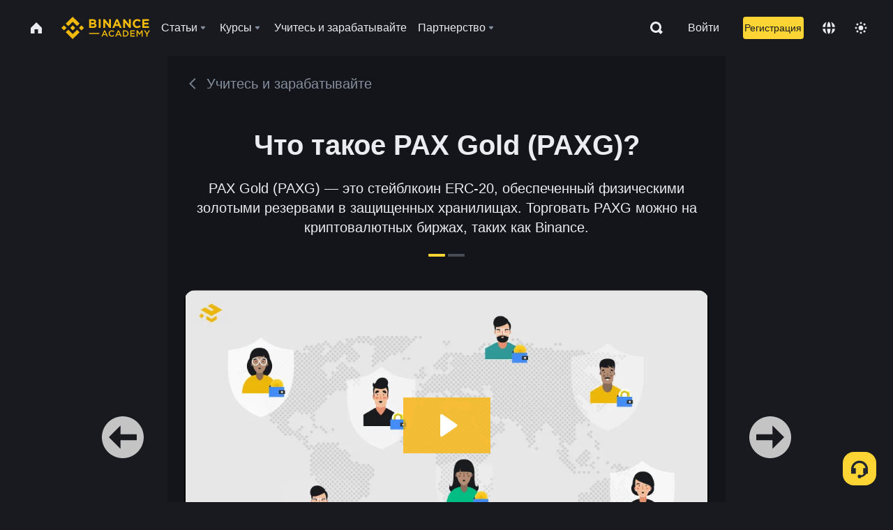

--- FILE ---
content_type: text/html; charset=utf-8
request_url: https://www.binance.com/ru/academy/learn-and-earn/course/%D1%87%D1%82%D0%BE-%D1%82%D0%B0%D0%BA%D0%BE%D0%B5-pax-gold-paxg-BN751631856385060865
body_size: 80557
content:
<!doctype html>
<html bn-lang="ru" lang="ru" dir="ltr" path-prefix="/ru">
<head>
  <meta name="viewport" content="width=device-width,minimum-scale=1,maximum-scale=1,initial-scale=1,user-scalable=no" data-shuvi-head="true" /><meta charset="utf-8" /><title data-shuvi-head="true">Что такое PAX Gold (PAXG)?</title><meta name="twitter:card" content="summary_large_image" data-shuvi-head="true" /><meta name="twitter:site" content="@BinanceAcademy" data-shuvi-head="true" /><meta name="twitter:creator" content="@BinanceAcademy" data-shuvi-head="true" /><meta property="og:image:alt" content="Binance Academy" data-shuvi-head="true" /><meta property="og:site_name" content="Binance Academy" data-shuvi-head="true" /><meta name="description" content="PAX Gold (PAXG) — это стейблкоин ERC-20, обеспеченный физическими золотыми резервами в защищенных хранилищах. Торговать PAXG можно на криптовалютных биржах, таких как Binance." data-shuvi-head="true" /><meta property="og:title" content="Что такое PAX Gold (PAXG)? | Binance Academy" data-shuvi-head="true" /><meta property="og:description" content="PAX Gold (PAXG) — это стейблкоин ERC-20, обеспеченный физическими золотыми резервами в защищенных хранилищах. Торговать PAXG можно на криптовалютных биржах, таких как Binance." data-shuvi-head="true" /><meta property="og:url" content="https://www.binance.com/ru/learn-and-earn/course/что-такое-pax-gold-paxg-BN751631856385060865" data-shuvi-head="true" /><meta property="og:type" content="article" data-shuvi-head="true" /><meta property="og:image" content="https://public.bnbstatic.com/image/cms/content/body/202211/fb664a6fa48492d18befafc55817da06.png" data-shuvi-head="true" /><meta http-equiv="etag" content="ea9c66c5dc93e9226fb8ad831e841feb5d8c230f" /><meta name="msapplication-TileImage" content="https://bin.bnbstatic.com/static/images/bnb-for/brand.png" /><meta name="theme-color" content="#2e2e2e" data-shuvi-head="true" /><meta name="apple-mobile-web-app-capable" content="yes" data-shuvi-head="true" /><meta name="apple-mobile-web-app-status-bar-style" content="black-translucent" data-shuvi-head="true" /><meta name="ahrefs-site-verification" content="86f2f08131d8239e3a4d73b0179d556eae74fa62209b410a64ff348f74e711ea" data-shuvi-head="true" /><meta name="google-site-verification" content="wyJEt1aEuf8X_of3aofK_Tl5WprWou38Ze4o3ZeeGts" data-shuvi-head="true" /><meta name="naver-site-verification" content="e70af2cacdaf993fe72ef9fd208822bbebc2e028" data-shuvi-head="true" /><meta name="yandex-verification" content="7e56260ff92b3c3f" data-shuvi-head="true" /><meta name="robots" content="index,follow" data-shuvi-head="true" /><link rel="preconnect" href="https://bin.bnbstatic.com" crossorigin="anonymous" /><link rel="preconnect" href="https://public.bnbstatic.com" crossorigin="anonymous" /><link rel="preconnect" href="https://image.binance.vision" data-shuvi-head="true" /><link rel="preload" as="script" href="https://public.bnbstatic.com/unpkg/essential/essential@0.3.64.js" /><link rel="preload" as="script" href="https://public.bnbstatic.com/unpkg/vendor/vendor.umd.0.0.13.production.min.18.2.0.js" /><link rel="preload" href="https://fast.wistia.net/embed/iframe/7pw9tc9g26" crossorigin="anonymous" data-shuvi-head="true" /><link rel="preload" href="https://bin.bnbstatic.com/static/chunks/layout-241d.85baeae8.js" as="script" /><link rel="preload" href="https://bin.bnbstatic.com/static/chunks/page-234f.48fecbb2.js" as="script" /><link rel="preload" as="script" href="https://bin.bnbstatic.com/static/configs/newbase/common-widget-icon.js" /><link rel="preload" as="script" href="https://public.bnbstatic.com/unpkg/themis/themis@0.0.39.js" /><link rel="preload" as="script" href="https://public.bnbstatic.com/unpkg/common-widget/vendor@1.4.28.min.js" /><link rel="preload" as="script" href="https://public.bnbstatic.com/unpkg/common-widget/utils@1.4.28.min.js" /><link rel="preload" as="script" href="https://public.bnbstatic.com/unpkg/common-widget/data@1.4.28.min.js" /><link rel="preload" as="script" href="https://public.bnbstatic.com/unpkg/common-widget/common@1.4.28.min.js" /><link rel="preload" as="script" href="https://bin.bnbstatic.com/static/polyfills.d7582762.js" /><link rel="preload" as="script" href="https://bin.bnbstatic.com/static/webpack-runtime.c002a16d.js" /><link rel="preload" as="script" href="https://bin.bnbstatic.com/static/common/framework.f7c7e847.js" /><link rel="preload" as="script" href="https://bin.bnbstatic.com/static/main.7c99abbd.js" /><link rel="preload" as="script" href="https://public.bnbstatic.com/unpkg/config/remote-config.js" /><link rel="preload" as="script" href="https://bin.bnbstatic.com/static/js/common-widget/common-widget-render-control@0.0.1.js" /><link rel="shortcut icon" href="https://bin.bnbstatic.com/static/images/common/favicon.ico" /><link rel="apple-touch-icon" href="https://bin.bnbstatic.com/static/images/bnb-for/brand.png" /><link rel="icon" href="https://bin.bnbstatic.com/static/images/bnb-for/brand.png" /><link rel="alternate" href="https://www.binance.com/en/academy/learn-and-earn/course/%D1%87%D1%82%D0%BE-%D1%82%D0%B0%D0%BA%D0%BE%D0%B5-pax-gold-paxg-BN751631856385060865" hreflang="en" data-shuvi-head="true" /><link rel="alternate" href="https://www.binance.com/fr/academy/learn-and-earn/course/%D1%87%D1%82%D0%BE-%D1%82%D0%B0%D0%BA%D0%BE%D0%B5-pax-gold-paxg-BN751631856385060865" hreflang="fr" data-shuvi-head="true" /><link rel="alternate" href="https://www.binance.com/pl/academy/learn-and-earn/course/%D1%87%D1%82%D0%BE-%D1%82%D0%B0%D0%BA%D0%BE%D0%B5-pax-gold-paxg-BN751631856385060865" hreflang="pl" data-shuvi-head="true" /><link rel="alternate" href="https://www.binance.com/zh-CN/academy/learn-and-earn/course/%D1%87%D1%82%D0%BE-%D1%82%D0%B0%D0%BA%D0%BE%D0%B5-pax-gold-paxg-BN751631856385060865" hreflang="zh-Hans" data-shuvi-head="true" /><link rel="alternate" href="https://www.binance.com/zh-TC/academy/learn-and-earn/course/%D1%87%D1%82%D0%BE-%D1%82%D0%B0%D0%BA%D0%BE%D0%B5-pax-gold-paxg-BN751631856385060865" hreflang="zh-Hant" data-shuvi-head="true" /><link rel="alternate" href="https://www.binance.com/vi/academy/learn-and-earn/course/%D1%87%D1%82%D0%BE-%D1%82%D0%B0%D0%BA%D0%BE%D0%B5-pax-gold-paxg-BN751631856385060865" hreflang="vi" data-shuvi-head="true" /><link rel="alternate" href="https://www.binance.com/ar/academy/learn-and-earn/course/%D1%87%D1%82%D0%BE-%D1%82%D0%B0%D0%BA%D0%BE%D0%B5-pax-gold-paxg-BN751631856385060865" hreflang="ar" data-shuvi-head="true" /><link rel="alternate" href="https://www.binance.com/ru/academy/learn-and-earn/course/%D1%87%D1%82%D0%BE-%D1%82%D0%B0%D0%BA%D0%BE%D0%B5-pax-gold-paxg-BN751631856385060865" hreflang="ru" data-shuvi-head="true" /><link rel="alternate" href="https://www.binance.com/es/academy/learn-and-earn/course/%D1%87%D1%82%D0%BE-%D1%82%D0%B0%D0%BA%D0%BE%D0%B5-pax-gold-paxg-BN751631856385060865" hreflang="es" data-shuvi-head="true" /><link rel="alternate" href="https://www.binance.com/pt-BR/academy/learn-and-earn/course/%D1%87%D1%82%D0%BE-%D1%82%D0%B0%D0%BA%D0%BE%D0%B5-pax-gold-paxg-BN751631856385060865" hreflang="pt-BR" data-shuvi-head="true" /><link rel="alternate" href="https://www.binance.com/it/academy/learn-and-earn/course/%D1%87%D1%82%D0%BE-%D1%82%D0%B0%D0%BA%D0%BE%D0%B5-pax-gold-paxg-BN751631856385060865" hreflang="it" data-shuvi-head="true" /><link rel="alternate" href="https://www.binance.com/id/academy/learn-and-earn/course/%D1%87%D1%82%D0%BE-%D1%82%D0%B0%D0%BA%D0%BE%D0%B5-pax-gold-paxg-BN751631856385060865" hreflang="id" data-shuvi-head="true" /><link rel="alternate" href="https://www.binance.com/uk-UA/academy/learn-and-earn/course/%D1%87%D1%82%D0%BE-%D1%82%D0%B0%D0%BA%D0%BE%D0%B5-pax-gold-paxg-BN751631856385060865" hreflang="uk" data-shuvi-head="true" /><link rel="alternate" href="https://www.binance.com/cs/academy/learn-and-earn/course/%D1%87%D1%82%D0%BE-%D1%82%D0%B0%D0%BA%D0%BE%D0%B5-pax-gold-paxg-BN751631856385060865" hreflang="cs-CZ" data-shuvi-head="true" /><link rel="alternate" href="https://www.binance.com/bg/academy/learn-and-earn/course/%D1%87%D1%82%D0%BE-%D1%82%D0%B0%D0%BA%D0%BE%D0%B5-pax-gold-paxg-BN751631856385060865" hreflang="bg" data-shuvi-head="true" /><link rel="alternate" href="https://www.binance.com/lv/academy/learn-and-earn/course/%D1%87%D1%82%D0%BE-%D1%82%D0%B0%D0%BA%D0%BE%D0%B5-pax-gold-paxg-BN751631856385060865" hreflang="lv" data-shuvi-head="true" /><link rel="alternate" href="https://www.binance.com/sv/academy/learn-and-earn/course/%D1%87%D1%82%D0%BE-%D1%82%D0%B0%D0%BA%D0%BE%D0%B5-pax-gold-paxg-BN751631856385060865" hreflang="sv" data-shuvi-head="true" /><link rel="alternate" href="https://www.binance.com/sk/academy/learn-and-earn/course/%D1%87%D1%82%D0%BE-%D1%82%D0%B0%D0%BA%D0%BE%D0%B5-pax-gold-paxg-BN751631856385060865" hreflang="sk" data-shuvi-head="true" /><link rel="alternate" href="https://www.binance.com/da-DK/academy/learn-and-earn/course/%D1%87%D1%82%D0%BE-%D1%82%D0%B0%D0%BA%D0%BE%D0%B5-pax-gold-paxg-BN751631856385060865" hreflang="da" data-shuvi-head="true" /><link rel="alternate" href="https://www.binance.com/ro/academy/learn-and-earn/course/%D1%87%D1%82%D0%BE-%D1%82%D0%B0%D0%BA%D0%BE%D0%B5-pax-gold-paxg-BN751631856385060865" hreflang="ro" data-shuvi-head="true" /><link rel="alternate" href="https://www.binance.com/hu/academy/learn-and-earn/course/%D1%87%D1%82%D0%BE-%D1%82%D0%B0%D0%BA%D0%BE%D0%B5-pax-gold-paxg-BN751631856385060865" hreflang="hu" data-shuvi-head="true" /><link rel="alternate" href="https://www.binance.com/el/academy/learn-and-earn/course/%D1%87%D1%82%D0%BE-%D1%82%D0%B0%D0%BA%D0%BE%D0%B5-pax-gold-paxg-BN751631856385060865" hreflang="el" data-shuvi-head="true" /><link rel="alternate" href="https://www.binance.com/de/academy/learn-and-earn/course/%D1%87%D1%82%D0%BE-%D1%82%D0%B0%D0%BA%D0%BE%D0%B5-pax-gold-paxg-BN751631856385060865" hreflang="de" data-shuvi-head="true" /><link rel="alternate" href="https://www.binance.com/ja/academy/learn-and-earn/course/%D1%87%D1%82%D0%BE-%D1%82%D0%B0%D0%BA%D0%BE%D0%B5-pax-gold-paxg-BN751631856385060865" hreflang="ja" data-shuvi-head="true" /><link rel="alternate" href="https://www.binance.com/az-AZ/academy/learn-and-earn/course/%D1%87%D1%82%D0%BE-%D1%82%D0%B0%D0%BA%D0%BE%D0%B5-pax-gold-paxg-BN751631856385060865" hreflang="az-AZ" data-shuvi-head="true" /><link rel="alternate" href="https://www.binance.com/kk-KZ/academy/learn-and-earn/course/%D1%87%D1%82%D0%BE-%D1%82%D0%B0%D0%BA%D0%BE%D0%B5-pax-gold-paxg-BN751631856385060865" hreflang="kk-KZ" data-shuvi-head="true" /><link rel="alternate" href="https://academy.binance.com/et/learn-and-earn/course/%D1%87%D1%82%D0%BE-%D1%82%D0%B0%D0%BA%D0%BE%D0%B5-pax-gold-paxg-BN751631856385060865" hreflang="et" data-shuvi-head="true" /><link rel="alternate" href="https://academy.binance.com/lt/learn-and-earn/course/%D1%87%D1%82%D0%BE-%D1%82%D0%B0%D0%BA%D0%BE%D0%B5-pax-gold-paxg-BN751631856385060865" hreflang="lt" data-shuvi-head="true" /><link rel="alternate" href="https://academy.binance.com/ka-GE/learn-and-earn/course/%D1%87%D1%82%D0%BE-%D1%82%D0%B0%D0%BA%D0%BE%D0%B5-pax-gold-paxg-BN751631856385060865" hreflang="ka" data-shuvi-head="true" /><link rel="alternate" href="https://academy.binance.com/hr-HR/learn-and-earn/course/%D1%87%D1%82%D0%BE-%D1%82%D0%B0%D0%BA%D0%BE%D0%B5-pax-gold-paxg-BN751631856385060865" hreflang="hr-HR" data-shuvi-head="true" /><link rel="alternate" href="https://academy.binance.com/ky-KG/learn-and-earn/course/%D1%87%D1%82%D0%BE-%D1%82%D0%B0%D0%BA%D0%BE%D0%B5-pax-gold-paxg-BN751631856385060865" hreflang="ky-KG" data-shuvi-head="true" /><link rel="alternate" hreflang="x-default" href="https://www.binance.com/en/academy/learn-and-earn/course/%D1%87%D1%82%D0%BE-%D1%82%D0%B0%D0%BA%D0%BE%D0%B5-pax-gold-paxg-BN751631856385060865" data-shuvi-head="true" /><link rel="shortcut icon" href="https://bin.bnbstatic.com/image/academy/ico/favicon.ico" data-shuvi-head="true" /><link rel="icon" type="image/x-icon" sizes="16x16 32x32" href="https://bin.bnbstatic.com/image/academy/ico/favicon.ico" data-shuvi-head="true" /><link rel="icon" sizes="32x32" href="https://bin.bnbstatic.com/image/academy/ico/favicon-32.png" data-shuvi-head="true" /><link rel="icon" sizes="192x192" href="https://bin.bnbstatic.com/image/academy/ico/favicon-192.png" data-shuvi-head="true" /><link rel="apple-touch-icon" sizes="152x152" href="https://bin.bnbstatic.com/image/academy/ico/favicon-152.png" data-shuvi-head="true" /><link rel="apple-touch-icon" sizes="144x144" href="https://bin.bnbstatic.com/image/academy/ico/favicon-144.png" data-shuvi-head="true" /><link rel="apple-touch-icon" sizes="120x120" href="https://bin.bnbstatic.com/image/academy/ico/favicon-120.png" data-shuvi-head="true" /><link rel="apple-touch-icon" sizes="114x114" href="https://bin.bnbstatic.com/image/academy/ico/favicon-114.png" data-shuvi-head="true" /><link rel="apple-touch-icon" sizes="180x180" href="https://bin.bnbstatic.com/image/academy/ico/favicon-180.png" data-shuvi-head="true" /><link rel="apple-touch-icon" sizes="72x72" href="https://bin.bnbstatic.com/image/academy/ico/favicon-72.png" data-shuvi-head="true" /><link rel="apple-touch-icon" sizes="57x57" href="https://bin.bnbstatic.com/image/academy/ico/favicon-57.png" data-shuvi-head="true" /><link rel="manifest" href="/manifest.json" data-shuvi-head="true" /><link rel="canonical" href="https://www.binance.com/ru/learn-and-earn/course/что-такое-pax-gold-paxg-BN751631856385060865" data-shuvi-head="true" /><script id="OneTrust-sdk" nonce="26c82775-7d50-4a2c-a539-0360f7092aab">(function() {const agent = typeof navigator !== 'undefined' ? navigator.userAgent : '';const REGEX_MATCH_CLIENT_TYPE = /BNC\/([0-9.]+) \(([a-zA-Z]+) ([0-9.]+)\)/;const isMiniApp = typeof window !== 'undefined' && window.__NEZHA_BRIDGE__ && !window.__NEZHA_BRIDGE__.postAction;if(REGEX_MATCH_CLIENT_TYPE.test(agent) || isMiniApp){return null;}function getJSON(str) {try {return JSON.parse(str);} catch (e) {return {};}}var AutoBlockScriptMap = getJSON('{"binance.com":"https://cdn.cookielaw.org/consent/e21a0e13-40c2-48a6-9ca2-57738356cdab/OtAutoBlock.js","binance.info":"https://cdn.cookielaw.org/consent/03246444-2043-432d-afae-413a91f535e9/OtAutoBlock.js","binance.me":"https://cdn.cookielaw.org/consent/39df5304-ea83-4bd5-8550-d57bca54d95a/OtAutoBlock.js","binance.bh":"https://cdn.cookielaw.org/consent/0196a4bb-fb7b-7ae6-a24c-893547b9e467/OtAutoBlock.js"}');var SDKStubInfoMap = getJSON('{"binance.com":{"src":"https://cdn.cookielaw.org/scripttemplates/otSDKStub.js","hash":"e21a0e13-40c2-48a6-9ca2-57738356cdab"},"binance.info":{"src":"https://cdn.cookielaw.org/scripttemplates/otSDKStub.js","hash":"03246444-2043-432d-afae-413a91f535e9"},"binance.me":{"src":"https://cdn.cookielaw.org/scripttemplates/otSDKStub.js","hash":"39df5304-ea83-4bd5-8550-d57bca54d95a"}, "binance.bh":{"src":"https://cdn.cookielaw.org/scripttemplates/otSDKStub.js","hash":"0196a4bb-fb7b-7ae6-a24c-893547b9e467"}}');var domain = location.hostname.split('.').slice(-2).join('.');function isString(str) {return str && typeof str === 'string';};var AutoBlockScript = AutoBlockScriptMap[domain];var stubInfo = SDKStubInfoMap[domain] || {};var SDKStubSrc = stubInfo.src;var SDKStubHash = stubInfo.hash;var injectAutoBlock = isString(AutoBlockScript);var injectSDKStub = isString(SDKStubSrc) && isString(SDKStubHash);if (injectAutoBlock) {var script = document.createElement('script');script.src = AutoBlockScript;script.type = 'text/javascript';script.async = false;document.head.appendChild(script);}if (injectSDKStub) {var lang = document.documentElement['bn-lang'] || document.documentElement.lang;var htmlLang = lang && lang.substr(0, 2) || 'en';var script = document.createElement('script');script.src = SDKStubSrc;script.type = 'text/javascript';script.async = false;script.setAttribute('charSet', 'UTF-8');script.setAttribute('data-domain-script', SDKStubHash);script.setAttribute('data-language', htmlLang);document.head.appendChild(script);var s = document.createElement('script');s.type = 'text/javascript';s.innerHTML = 'function OptanonWrapper() {};';s.nonce = '26c82775-7d50-4a2c-a539-0360f7092aab';document.head.appendChild(s);var ss = document.createElement('script');ss.src = 'https://bin.bnbstatic.com/static/one-trust/onetrust-trigger.js';ss.type = 'text/javascript';script.async = false;ss.setAttribute('charSet', 'UTF-8');ss.setAttribute('data-domain-script', SDKStubHash);document.head.appendChild(ss);}}())</script><script id="Reporter-init" nonce="26c82775-7d50-4a2c-a539-0360f7092aab">window._bn_reporter = window._bn_reporter || [];window._bn_reporter_version = '4.3.16';function reportEvent(data) {window._bn_reporter.push(data);}reportEvent({key: "init",data: {"packageName":"academy-web-ui","apiId":"cc1ljun9gpbp8ciciolg","apiDomain":"https://api.saasexch.com","ssr":true,"COMMIT_HEAD":"ea9c66c5dc93e9226fb8ad831e841feb5d8c230f","pikaVersion":"0.6.14","traceId":"691aa434-e830-4662-8d21-90dbeae54ddf","analyticsId":"academy-web-ui,Frontend,cme87sxzs8603260u32z6ky416n"}});const now = Date.now();reportEvent({key: "traceReporter",data: {name: 'PIKA_HTML_ENTRY_START',startTime: now,timestamp: now,id: 1,duration: 0,endTime: now}});window.addEventListener('error', function (event) {try {var _URL, _URL2;var target = event.target || event.srcElement;var isTarget = ['LINK', 'SCRIPT', 'IMG'].indexOf(target.nodeName) !== -1;if (!isTarget) {return;}var link = target.src || target.href;if (window.location.href.indexOf(link) === 0) {return;}var data = {event: {phost: window.location.host,ppath: window.location.pathname,host: (_URL = new URL(link)) === null || _URL === void 0 ? void 0 : _URL.host,path: (_URL2 = new URL(link)) === null || _URL2 === void 0 ? void 0 : _URL2.pathname,net_err_exist: true}};reportEvent({key: "reportMonitorEvent",data: {data: data}});} catch (e) {console.error('static resource monitor', e);}}, true);</script><link rel="stylesheet" href="https://bin.bnbstatic.com/static/css/e7fd988f.chunk.css" /><link rel="stylesheet" href="https://bin.bnbstatic.com/static/css/ddfae176.chunk.css" /><link rel="stylesheet" href="https://bin.bnbstatic.com/static/css/7b29bf44.chunk.css" /><link rel="stylesheet" href="https://public.bnbstatic.com/unpkg/common-widget/extension@1.4.28.css" /><link rel="stylesheet" href="https://public.bnbstatic.com/unpkg/common-widget/vendor@1.4.28.css" /><link rel="stylesheet" href="https://public.bnbstatic.com/unpkg/common-widget/common@1.4.28.css" /><style id="webstudio-universal-uikit-colors" data-shuvi-head="true">body { --color-sell: #F6465D; --color-textSell: #F6465D; --color-sellHover: #FF707E; --color-depthSellBg: #35141D; --color-buy: #0ECB81; --color-textBuy: #0ECB81; --color-buyHover: #32D993; --color-depthBuyBg: #102821; --color-line: #2B3139; --color-outlineHover: #6A4403; --color-primary: #FCD535; --color-primaryHover: #F0B90B; --color-error: #F6465D; --color-errorBg: #35141D; --color-success: #0ECB81; --color-successBg: #102821; --color-disable: #474D57; --color-iconNormal: #848E9C; --color-textWhite: #FFFFFF; --color-textGray: #EAECEF; --color-textBlack: #0B0E11; --color-textPrimary: #EAECEF; --color-textSecondary: #B7BDC6; --color-textThird: #848E9C; --color-textDisabled: #5E6673; --color-textBrand: #F0B90B; --color-textToast: #A37200; --color-bg: #181A20; --color-bg1: #181A20; --color-bg2: #0B0E11; --color-bg3: #2B3139; --color-bg4: #5E6673; --color-bg6: #202630; --color-bg7: #191A1F; --color-popupBg: #1E2329; --color-badgeBg: #2D2A20; --color-selectedBg: #1E2026; --color-gradientBrand: linear-gradient(180deg, #F8D12F 0%, #F0B90B 100%); --color-gradientPrimary: linear-gradient(295.27deg, #15141A 0%, #474D57 84.52%); --color-BasicBg: #181A20; background-color: var(--color-BasicBg); --color-SecondaryBg: #0B0E11; --color-Input: #2B3139; --color-InputLine: #474D57; --color-CardBg: #1E2329; --color-Vessel: #1E2329; --color-Line: #2B3139; --color-DisableBtn: #2B3139; --color-DisabledText: #5E6673; --color-DisableText: #5E6673; --color-TertiaryText: #848E9C; --color-SecondaryText: #B7BDC6; --color-PrimaryText: #EAECEF; color: var(--color-PrimaryText); --color-RedGreenBgText: #FFFFFF; --color-EmphasizeText: #FF693D; --color-TextOnGray: #EAECEF; --color-TextOnYellow: #202630; --color-IconNormal: #848E9C; --color-LiteBg1: #202630; --color-LiteBg2: #191A1F; --color-BtnBg: #FCD535; --color-PrimaryYellow: #F0B90B; --color-TextLink: #F0B90B; --color-TradeBg: #0B0E11; --color-TextToast: #A37200; --color-DepthSellBg: #35141D; --color-SellHover: #FF707E; --color-Sell: #F6465D; --color-TextSell: #F6465D; --color-DepthBuyBg: #102821; --color-BuyHover: #32D993; --color-Buy: #2EBD85; --color-TextBuy: #2EBD85; --color-Error: #F6465D; --color-SuccessBg: #102821; --color-Success: #2EBD85; --color-TagBg: #474D57; --color-Grid: #2B3139; --color-Placeholder: #474D57; --color-ToastBg: #707A8A; --color-TwoColorIcon: #CACED3; --color-ErrorBg: rgba(246, 70, 93, 0.1); --color-BadgeBg: rgba(240,185,11,0.1); --color-Popup: #1E2329; --color-Mask: rgba(0, 0, 0, 0.6); --color-WidgetSecondaryBg: rgba(255, 255, 255, 0.08); --color-ContainerBg: #1E2026; --color-YellowAlpha01: rgba(252, 213, 53, 0.2); --color-YellowAlpha02: rgba(252, 213, 53, 0.2); --color-RedAlpha01: rgba(246, 60, 85, 0.2); --color-RedAlpha02: rgba(246, 60, 85, 0.2); --color-GreenAlpha01: rgba(40, 164, 115, 0.2); --color-GreenAlpha02: rgba(40, 164, 115, 0.2); --color-ChatBg: #1A1E25; --color-LineAlpha: rgba(255, 255, 255, 0.08); --color-WidgetPrimaryBg: rgba(255, 255, 255, 0.1); --color-ChatBubble: #1E2329; --color-ChatBubble2: #2D3E59; --color-ChatInput: rgba(41, 49, 61, 0.95); --color-ChatName: #F0B90B; --color-ChatSysMsg: #1C2229; --color-ChatCard: #212731; --color-ChatCard2: #243042; --color-ChatRed: #30222B; --color-ParagraphText: #EAECEF; }</style><style id="header-footer-global-style" data-shuvi-head="true"> #__APP_HEADER { display: none; } #__APP_FOOTER { display: none; } #__APP_SIDEBAR { display: none; width: 100%; }</style><style data-emotion="0 gpt1ua 1r6yh41 1b5iq0k 14hpydf 1v61pla 5x6ly7 i6ju45 1qn7ove vfu0ph 1l3piql 184cf1x 9tpv1t 6fjuig 1raq60b vd8035 1uoge8i rs1nch 3kwgah 1wz0uwi 9yb1nc 1pzaur4 7bjblz kvcvp2 161v6bq 1ebnygn kxtk92 vurnku lc3py3 1srb089 7j3h8v 1i1uk6i 1589nlc 1pysja1 1xgr03x 6kqcas sdffkd 1mkynsd dn9hvd p5ucyd e17nie vsco81 1t100c7 11vxal7 2vncqk gey7ei jaa7jg 912yg7 1mizem0 1dhhx95 4cffwv 81xrsn gez02j cerzed yhaz4t 1vkvfxu vq45pg k8ptnh 16jcxb6 ce9xkk 1hyfx7x 72bqas 11r9jcz 1n5t02q 19midj6 1wnc168 1h690ep 15e7zpq gbh2au 80dcm8 1sg6x9n 1dpv2l8 klm9o7 ofovah 9uy14h 4151bc 1ouokj1 8sesaq 1bzb8nq exuvue aogjwv 10h2lek 1uhvuwb 1uob4wx 17ajlgz 1v5nip4 q0otfg 1na5z9x 1w61aiz 1jwvkbr 13mvpid uj36ri l5kcek 1gt3d73 16vp4e4 1q9ubii 14svusm 1me7odh 1gtiget w16pwf klxly9 19tzqe5 cye2yi uivgo rrl3y3 ms83d 1mfvteg 12ke8jn 1y6whvv 8n45wr s1f3ec 1urk028 fbxu07 1ylexj7 1ur574i 9q4ls1 gft5sk iq5fl6 252k9f vnijew 181whh7 4fh2f9 jheiha oxc5k9 lhdeiz 16olztq o3g7lg 122y91a 1uqq46k 14s2s6q animation-hqgv56 1wyivj0 qmwqle v61yks u68l9q o635pg 1johzkc 1kvs8cl 1qsb967 rpx3g2 l0inxp">.css-gpt1ua{position:fixed;top:80px;right:16px;max-height:100%;max-width:343px;width:100%;z-index:9;pointer-events:none;}.css-1r6yh41{position:relative;height:80px;-webkit-box-pack:justify;-webkit-justify-content:space-between;-ms-flex-pack:justify;justify-content:space-between;-webkit-align-items:center;-webkit-box-align:center;-ms-flex-align:center;align-items:center;background-color:#181A20;color:#EAECEF;padding-left:16px;padding-right:16px;display:-webkit-box;display:-webkit-flex;display:-ms-flexbox;display:flex;}@media screen and (min-width:768px){.css-1r6yh41{padding-left:24px;padding-right:24px;}}.css-1b5iq0k{-webkit-flex:0 0 127px;-ms-flex:0 0 127px;flex:0 0 127px;width:127px;margin-left:8px;margin-right:8px;}.css-14hpydf{color:#F0B90B;width:100%;display:block;}.css-1v61pla{box-sizing:border-box;margin:0;min-width:0;display:none;color:#EAECEF;width:100%;-webkit-align-items:center;-webkit-box-align:center;-ms-flex-align:center;align-items:center;}@media screen and (min-width:768px){.css-1v61pla{display:none;}}@media screen and (min-width:1200px){.css-1v61pla{display:-webkit-box;display:-webkit-flex;display:-ms-flexbox;display:flex;}}.css-5x6ly7{box-sizing:border-box;margin:0;min-width:0;display:-webkit-box;display:-webkit-flex;display:-ms-flexbox;display:flex;-webkit-flex:1;-ms-flex:1;flex:1;-webkit-align-items:center;-webkit-box-align:center;-ms-flex-align:center;align-items:center;}.css-i6ju45{margin-left:8px;margin-right:8px;display:-webkit-inline-box;display:-webkit-inline-flex;display:-ms-inline-flexbox;display:inline-flex;position:relative;}.css-i6ju45:hover::after,.css-i6ju45:focus-within::after{bottom:auto;border-color:transparent transparent #FFFFFF transparent;display:block;-webkit-filter:drop-shadow(0px -1px 1px rgba(0,0,0,0.1));filter:drop-shadow(0px -1px 1px rgba(0,0,0,0.1));left:50%;margin-left:-8px;right:auto;top:100%;}.css-i6ju45.wrapper--open .e8b2x31{display:block;}.css-1qn7ove{-webkit-align-items:center;-webkit-box-align:center;-ms-flex-align:center;align-items:center;display:-webkit-box;display:-webkit-flex;display:-ms-flexbox;display:flex;height:40px;line-height:40px;-webkit-align-items:center;-webkit-box-align:center;-ms-flex-align:center;align-items:center;}.css-vfu0ph{box-sizing:border-box;margin:0;min-width:0;font-size:16ppx;outline:none;cursor:pointer;color:#EAECEF;-webkit-align-items:center;-webkit-box-align:center;-ms-flex-align:center;align-items:center;position:relative;-webkit-text-decoration:none;text-decoration:none;height:40px;line-height:40px;}.css-vfu0ph.active,.css-vfu0ph:hover{color:#F0B90B;}.css-1l3piql{box-sizing:border-box;margin:0;min-width:0;color:#848E9C;width:16px;height:16px;font-size:16px;fill:#EAECEF;fill:#848E9C;width:1em;height:1em;}.css-184cf1x{display:none;position:absolute;width:-webkit-max-content;width:-moz-max-content;width:max-content;z-index:1000;bottom:auto;left:auto;padding:20px 0 0 0;right:auto;top:100%;}.css-9tpv1t{background-color:#1E2329;border-radius:4px;box-shadow:0px 0px 20px rgba(0,0,0,0.08);position:relative;}.css-6fjuig{box-sizing:border-box;margin:0;min-width:0;display:-webkit-box;display:-webkit-flex;display:-ms-flexbox;display:flex;-webkit-flex-direction:column;-ms-flex-direction:column;flex-direction:column;padding:24px;padding-bottom:16px;}.css-1raq60b{box-sizing:border-box;margin:0;min-width:0;display:-webkit-box;display:-webkit-flex;display:-ms-flexbox;display:flex;-webkit-flex-direction:column;-ms-flex-direction:column;flex-direction:column;}@media screen and (min-width:1200px){.css-1raq60b{-webkit-flex-direction:row;-ms-flex-direction:row;flex-direction:row;}}.css-vd8035{box-sizing:border-box;margin:0;min-width:0;display:-webkit-box;display:-webkit-flex;display:-ms-flexbox;display:flex;-webkit-align-items:center;-webkit-box-align:center;-ms-flex-align:center;align-items:center;border-radius:8px;background:transparent;cursor:pointer;min-width:200px;}.css-vd8035 extraHeadline{font-weight:600;font-size:56px;line-height:64px;}.css-vd8035 headline1{font-weight:600;font-size:48px;line-height:56px;}.css-vd8035 headline2{font-weight:600;font-size:40px;line-height:48px;}.css-vd8035 headline3{font-weight:600;font-size:32px;line-height:40px;}.css-vd8035 headline4{font-weight:600;font-size:28px;line-height:36px;}.css-vd8035 headline5{font-weight:600;font-size:24px;line-height:32px;}.css-vd8035 headline6{font-weight:500;font-size:20px;line-height:28px;}.css-vd8035 largeBody{font-weight:400;font-size:20px;line-height:28px;}.css-vd8035 mediumBody{font-weight:300;font-size:18px;line-height:28px;}.css-vd8035 subtitle1{font-weight:500;font-size:16px;line-height:24px;}.css-vd8035 subtitle2{font-weight:500;font-size:14px;line-height:20px;}.css-vd8035 body1{font-weight:400;font-size:16px;line-height:24px;}.css-vd8035 body2{font-weight:400;font-size:14px;line-height:20px;}.css-vd8035 captionSub{font-weight:500;font-size:12px;line-height:16px;}.css-vd8035 caption{font-weight:400;font-size:12px;line-height:16px;}.css-vd8035 largeLink{font-weight:500;font-size:20px;line-height:20px;-webkit-text-decoration:underline;text-decoration:underline;}.css-vd8035 linkBody{font-weight:500;font-size:14px;line-height:20px;-webkit-text-decoration:underline;text-decoration:underline;}.css-vd8035 addressLink{font-weight:400;font-size:14px;line-height:20px;-webkit-text-decoration:underline;text-decoration:underline;}.css-vd8035 linkCaption{font-weight:500;font-size:12px;line-height:16px;-webkit-text-decoration:underline;text-decoration:underline;}.css-vd8035 primaryNum1{font-weight:600;font-size:32px;line-height:40px;}.css-vd8035 primaryNum2{font-weight:600;font-size:28px;line-height:36px;}.css-vd8035 primaryNum3{font-weight:600;font-size:24px;line-height:32px;}.css-vd8035 secondaryNum1{font-weight:500;font-size:20px;line-height:28px;}.css-vd8035 secondaryNum2{font-weight:500;font-size:16px;line-height:24px;}.css-vd8035 tertiaryNum1{font-weight:500;font-size:14px;line-height:20px;}.css-vd8035 tertiaryNum2{font-weight:500;font-size:12px;line-height:16px;}.css-vd8035 tertiaryNum3{font-weight:400;font-size:12px;line-height:16px;}.css-vd8035 formLabel{font-weight:400;font-size:14px;line-height:16px;color:#EAECEF;}.css-vd8035 formLabelSmall{font-weight:400;font-size:12px;line-height:16px;color:#EAECEF;}.css-vd8035 formLabelDisabled{font-weight:400;font-size:14px;line-height:16px;color:#5E6673;cursor:not-allowed;}.css-vd8035 formLabelSmallDisabled{font-weight:400;font-size:12px;line-height:16px;color:#5E6673;cursor:not-allowed;}.css-vd8035 checkbox{font-weight:400;font-size:14px;line-height:1.43;color:#EAECEF;cursor:pointer;}.css-vd8035 checkboxDisabled{font-weight:400;font-size:14px;line-height:1.43;color:#5E6673;cursor:not-allowed;}.css-vd8035 infoHelperText{height:24px;line-height:24px;font-size:12px;color:#848E9C;}.css-vd8035 errorHelperText{height:24px;line-height:24px;font-size:12px;color:#F6465D;}.css-vd8035 dottedUnderline{font-weight:400;font-size:14px;line-height:16px;color:#EAECEF;border-bottom-width:1px;border-bottom-style:dashed;border-bottom-color:#848E9C;}.css-vd8035 title2{font-weight:600;font-size:48px;line-height:56px;}.css-vd8035 title3{font-weight:600;font-size:40px;line-height:48px;}.css-vd8035 title4{font-weight:600;font-size:32px;line-height:40px;}.css-vd8035 title5{font-weight:600;font-size:24px;line-height:28px;}.css-vd8035 largeText{font-weight:400;font-size:24px;line-height:28px;}.css-vd8035 title6{font-weight:500;font-size:20px;line-height:24px;}.css-vd8035 heading{font-family:inherit;line-height:1.25;font-weight:heading;}.css-vd8035 display{font-family:inherit;font-weight:heading;line-height:1.25;font-size:28px;}@media screen and (min-width:768px){.css-vd8035 display{font-size:32px;}}@media screen and (min-width:1200px){.css-vd8035 display{font-size:7px;}}.css-vd8035 caps{text-transform:uppercase;-webkit-letter-spacing:0.1em;-moz-letter-spacing:0.1em;-ms-letter-spacing:0.1em;letter-spacing:0.1em;}.css-vd8035 h1{font-weight:600;font-size:24px;line-height:30px;}@media screen and (min-width:768px){.css-vd8035 h1{font-size:28px;line-height:32px;}}@media screen and (min-width:1200px){.css-vd8035 h1{font-size:32px;line-height:40px;}}.css-vd8035 h2{font-weight:400;font-size:24px;line-height:30px;}.css-vd8035 h3{font-weight:500;font-size:20px;line-height:28px;}.css-vd8035 h4{font-weight:600;font-size:16px;line-height:22px;}.css-vd8035 h5{font-weight:600;font-size:16px;}.css-vd8035 h6{font-weight:600;font-size:14px;}.css-vd8035 label1{font-weight:500;font-size:20px;line-height:26px;}.css-vd8035 label2{font-weight:500;font-size:16px;line-height:22px;}@media screen and (min-width:768px){.css-vd8035 label2{font-size:18px;line-height:24px;}}.css-vd8035 label3{font-weight:400;font-size:16px;line-height:22px;}@media screen and (min-width:768px){.css-vd8035 label3{font-weight:500;}}.css-vd8035 label4{font-weight:500;font-size:14px;line-height:20px;}.css-vd8035 label5{font-weight:400;font-size:14px;line-height:20px;}.css-vd8035 label6{font-weight:400;font-size:13px;line-height:18px;}.css-vd8035 label7{font-weight:500;font-size:12px;line-height:16px;}.css-vd8035 label8{font-weight:400;font-size:12px;line-height:16px;}.css-vd8035 p1{font-weight:400;font-size:14px;line-height:20px;}.css-vd8035 p2{font-weight:400;font-size:12px;}.css-1uoge8i{box-sizing:border-box;margin:0;min-width:0;margin-right:16px;}.css-rs1nch{box-sizing:border-box;margin:0;min-width:0;display:-webkit-box;display:-webkit-flex;display:-ms-flexbox;display:flex;border-radius:50%;-webkit-box-pack:center;-webkit-justify-content:center;-ms-flex-pack:center;justify-content:center;-webkit-align-items:center;-webkit-box-align:center;-ms-flex-align:center;align-items:center;width:40px;height:40px;background-color:#2B3139;}.css-3kwgah{box-sizing:border-box;margin:0;min-width:0;color:currentColor;width:24px;height:24px;font-size:24px;fill:#EAECEF;fill:currentColor;width:1em;height:1em;}.css-1wz0uwi{box-sizing:border-box;margin:0;min-width:0;display:-webkit-box;display:-webkit-flex;display:-ms-flexbox;display:flex;-webkit-flex-direction:column;-ms-flex-direction:column;flex-direction:column;-webkit-align-items:flex-start;-webkit-box-align:flex-start;-ms-flex-align:flex-start;align-items:flex-start;}.css-9yb1nc{box-sizing:border-box;margin:0;min-width:0;font-size:14px;font-weight:500;line-height:20px;width:242px;white-space:nowrap;overflow:hidden;text-overflow:ellipsis;}.css-1pzaur4{box-sizing:border-box;margin:0;min-width:0;font-size:14px;font-weight:400;line-height:20px;color:#848E9C;}.css-7bjblz{box-sizing:border-box;margin:0;min-width:0;margin-top:16px;}@media screen and (min-width:1200px){.css-7bjblz{margin-top:0;}}.css-kvcvp2{box-sizing:border-box;margin:0;min-width:0;display:-webkit-box;display:-webkit-flex;display:-ms-flexbox;display:flex;-webkit-box-flex:1;-webkit-flex-grow:1;-ms-flex-positive:1;flex-grow:1;-webkit-flex-direction:column;-ms-flex-direction:column;flex-direction:column;}.css-161v6bq{box-sizing:border-box;margin:0;min-width:0;font-weight:500;font-size:14px;line-height:20px;padding-top:16px;padding-bottom:16px;color:#5E6673;}.css-1ebnygn{padding-bottom:16px;}.css-kxtk92{box-sizing:border-box;margin:0;min-width:0;color:#F0B90B;width:24px;height:24px;font-size:24px;fill:#EAECEF;fill:#F0B90B;width:1em;height:1em;}.css-vurnku{box-sizing:border-box;margin:0;min-width:0;}.css-lc3py3{box-sizing:border-box;margin:0;min-width:0;padding-bottom:16px;}.css-1srb089{box-sizing:border-box;margin:0;min-width:0;padding-left:24px;padding-right:24px;padding-bottom:8px;}.css-7j3h8v{box-sizing:border-box;margin:0;min-width:0;display:-webkit-box;display:-webkit-flex;display:-ms-flexbox;display:flex;border-radius:8px;padding:16px;}.css-1i1uk6i{box-sizing:border-box;margin:0;min-width:0;margin-right:16px;width:202px;}.css-1589nlc{box-sizing:border-box;margin:0;min-width:0;display:-webkit-box;display:-webkit-flex;display:-ms-flexbox;display:flex;border-radius:8px;cursor:pointer;padding:13px 16px;-webkit-box-pack:justify;-webkit-justify-content:space-between;-ms-flex-pack:justify;justify-content:space-between;-webkit-align-items:center;-webkit-box-align:center;-ms-flex-align:center;align-items:center;}.css-1589nlc:hover{background-color:#2B3139;}.css-1589nlc:hover .child{opacity:1;}.css-1pysja1{box-sizing:border-box;margin:0;min-width:0;-webkit-flex:1;-ms-flex:1;flex:1;}.css-1xgr03x{vertical-align:middle;width:16px;height:16px;}.css-6kqcas{box-sizing:border-box;margin:0;min-width:0;border-radius:8px;background-color:#2B3139;width:320px;}.css-sdffkd{box-sizing:border-box;margin:0;min-width:0;display:-webkit-box;display:-webkit-flex;display:-ms-flexbox;display:flex;cursor:pointer;padding:13px 16px;-webkit-box-pack:justify;-webkit-justify-content:space-between;-ms-flex-pack:justify;justify-content:space-between;-webkit-align-items:center;-webkit-box-align:center;-ms-flex-align:center;align-items:center;}.css-sdffkd:hover{background-color:#2B3139;}.css-sdffkd:hover .child{opacity:1;}.css-1mkynsd{opacity:0;-webkit-transition:all .3s ease-in-out;transition:all .3s ease-in-out;vertical-align:middle;width:16px;height:16px;color:#C99400;}.css-dn9hvd{box-sizing:border-box;margin:0;min-width:0;font-size:16ppx;outline:none;cursor:pointer;color:#EAECEF;-webkit-align-items:center;-webkit-box-align:center;-ms-flex-align:center;align-items:center;position:relative;-webkit-text-decoration:none;text-decoration:none;height:40px;line-height:40px;margin-left:8px;margin-right:8px;}.css-dn9hvd.active,.css-dn9hvd:hover{color:#F0B90B;}.css-p5ucyd{box-sizing:border-box;margin:0;min-width:0;display:-webkit-box;display:-webkit-flex;display:-ms-flexbox;display:flex;border-radius:8px;-webkit-align-items:center;-webkit-box-align:center;-ms-flex-align:center;align-items:center;border-radius:8px;background:transparent;cursor:pointer;min-width:200px;padding:16px;}.css-p5ucyd default{word-break:keep-all;color:#181A20;border-radius:4px;min-height:24px;border:none;}.css-p5ucyd default:disabled{cursor:not-allowed;background-image:none;background-color:#474D57;color:#5E6673;}.css-p5ucyd default:hover:not(:disabled):not(:active){box-shadow:none;}.css-p5ucyd default.inactive{opacity:0.3;cursor:not-allowed;}.css-p5ucyd primary{word-break:keep-all;color:#181A20;border-radius:4px;min-height:24px;border:none;background-image:none;background-color:#FCD535;}.css-p5ucyd primary:disabled{cursor:not-allowed;background-image:none;background-color:#474D57;color:#5E6673;}.css-p5ucyd primary:hover:not(:disabled):not(:active){box-shadow:none;}.css-p5ucyd primary.inactive{background-color:#FCD535;opacity:0.3;color:#181A20;cursor:not-allowed;}.css-p5ucyd primary:hover:not(:disabled):not(:active):not(.inactive){box-shadow:none;background-image:none;background-color:#FCD535;opacity:0.9;}.css-p5ucyd primary:active:not(:disabled):not(.inactive){background-image:none;background-color:#F0B90B;}.css-p5ucyd primary:disabled:not(.inactive){background-color:#474D57;color:#5E6673;cursor:not-allowed;}.css-p5ucyd secondary{word-break:keep-all;color:#EAECEF;border-radius:4px;min-height:24px;border:none;background-color:#474D57;background-image:none;}.css-p5ucyd secondary:disabled{cursor:not-allowed;box-shadow:none;color:#5E6673;background-color:#2B3139;}.css-p5ucyd secondary:hover:not(:disabled):not(:active){box-shadow:none;}.css-p5ucyd secondary.inactive{background-color:#474D57;opacity:0.3;cursor:not-allowed;}.css-p5ucyd secondary:hover:not(:disabled):not(:active):not(.inactive){box-shadow:none;background-image:none;background-color:#2B3139;}.css-p5ucyd secondary:active:not(:disabled):not(.inactive){box-shadow:none;background-color:#5E6673;color:#EAECEF;}.css-p5ucyd quiet{word-break:keep-all;color:#EAECEF;border-radius:4px;min-height:24px;border:none;background-color:transparent;}.css-p5ucyd quiet:disabled{cursor:not-allowed;background-image:none;background-color:#474D57;color:#5E6673;}.css-p5ucyd quiet:hover:not(:disabled):not(:active){box-shadow:none;}.css-p5ucyd quiet.inactive{opacity:0.7;cursor:not-allowed;}.css-p5ucyd quiet:disabled:not(.inactive){background-color:transparent;color:#5E6673;}.css-p5ucyd quiet:hover:not(:disabled):not(:active):not(.inactive){color:#F0B90B;}.css-p5ucyd quiet:active:not(:disabled):not(.inactive){background-color:#3C2601;}.css-p5ucyd text{word-break:keep-all;color:#181A20;border-radius:4px;min-height:24px;border:none;background-color:transparent;}.css-p5ucyd text:disabled{cursor:not-allowed;background-image:none;background-color:#474D57;color:#5E6673;}.css-p5ucyd text:hover:not(:disabled):not(:active){box-shadow:none;}.css-p5ucyd text.inactive{opacity:0.7;cursor:not-allowed;}.css-p5ucyd text:disabled:not(.inactive){background-color:transparent;color:#5E6673;}.css-p5ucyd text:hover:not(:disabled):not(:active):not(.inactive){color:#F0B90B;}.css-p5ucyd text:active:not(:disabled):not(.inactive){background-color:#3C2601;}.css-p5ucyd round{word-break:keep-all;color:#F0B90B;border-radius:16px;min-height:24px;border:none;background-color:#2B3139;}.css-p5ucyd round:disabled{cursor:not-allowed;background-image:none;background-color:#474D57;color:#5E6673;}.css-p5ucyd round:hover:not(:disabled):not(:active){box-shadow:none;}.css-p5ucyd round.inactive{background-color:#2B3139;opacity:0.3;cursor:not-allowed;}.css-p5ucyd round:disabled:not(.inactive){background-color:#2B3139;color:#5E6673;}.css-p5ucyd round:hover:not(:disabled):not(:active):not(.inactive){color:#F0B90B;background-color:#2B3139;}.css-p5ucyd round:active:not(:disabled):not(.inactive){background-color:#474D57;}.css-p5ucyd graytype{word-break:keep-all;color:#FFFFFF;border-radius:4px;min-height:24px;border:none;background-color:#B7BDC6;}.css-p5ucyd graytype:disabled{cursor:not-allowed;background-image:none;background-color:#474D57;color:#5E6673;}.css-p5ucyd graytype:hover:not(:disabled):not(:active){box-shadow:none;}.css-p5ucyd graytype.inactive{background-color:#5E6673;opacity:0.3;cursor:not-allowed;}.css-p5ucyd graytype:disabled:not(.inactive){background-color:transparent;color:#5E6673;}.css-p5ucyd graytype:hover:not(:disabled):not(:active):not(.inactive){background-color:#EAECEF;color:#1E2329;}.css-p5ucyd graytype:active:not(:disabled):not(.inactive){background-color:#EAECEF;color:#1E2329;}@media screen and (min-width:768px){.css-p5ucyd{border-radius:8px;}}@media screen and (min-width:1200px){.css-p5ucyd{border-radius:0;}}.css-p5ucyd:hover{background:#2B3139;}.css-e17nie{box-sizing:border-box;margin:0;min-width:0;font-size:14px;font-weight:500;line-height:20px;}.css-vsco81{box-sizing:border-box;margin:0;min-width:0;display:-webkit-box;display:-webkit-flex;display:-ms-flexbox;display:flex;margin-right:12px;position:relative;-webkit-align-items:center;-webkit-box-align:center;-ms-flex-align:center;align-items:center;height:48px;}@media screen and (max-width:768px){.css-vsco81{position:initial;}}.css-1t100c7{box-sizing:border-box;margin:0;min-width:0;display:-webkit-box;display:-webkit-flex;display:-ms-flexbox;display:flex;visibility:visible;}.css-11vxal7{box-sizing:border-box;margin:0;min-width:0;-webkit-appearance:none;-moz-appearance:none;appearance:none;-webkit-user-select:none;-moz-user-select:none;-ms-user-select:none;user-select:none;cursor:pointer;overflow:hidden;text-overflow:ellipsis;white-space:nowrap;display:-webkit-inline-box;display:-webkit-inline-flex;display:-ms-inline-flexbox;display:inline-flex;-webkit-align-items:center;-webkit-box-align:center;-ms-flex-align:center;align-items:center;-webkit-box-pack:center;-webkit-justify-content:center;-ms-flex-pack:center;justify-content:center;box-sizing:border-box;font-size:14px;font-family:inherit;font-weight:500;text-align:center;-webkit-text-decoration:none;text-decoration:none;outline:none;padding-left:12px;padding-right:12px;padding-top:6px;padding-bottom:6px;line-height:20px;min-width:52px;word-break:keep-all;color:#F0B90B;border-radius:4px;min-height:24px;border:none;background-color:transparent;min-width:auto;color:#EAECEF;font-weight:400;padding-right:0;}.css-11vxal7:disabled{cursor:not-allowed;background-image:none;background-color:#474D57;color:#5E6673;}.css-11vxal7:hover:not(:disabled):not(:active){box-shadow:none;}.css-11vxal7.inactive{opacity:0.7;cursor:not-allowed;}.css-11vxal7:disabled:not(.inactive){background-color:transparent;color:#5E6673;}.css-11vxal7:hover:not(:disabled):not(:active):not(.inactive){color:#F0B90B;}.css-11vxal7:active:not(:disabled):not(.inactive){background-color:#3C2601;}.css-11vxal7:active:not(:disabled):not(.inactive){background-color:transparent;}.css-2vncqk{position:absolute;background-color:#181A20;right:0;top:0;overflow:hidden;width:0;}@media screen and (max-width:768px){.css-2vncqk{width:0;padding:16px 0;}}.css-gey7ei{box-sizing:border-box;margin:0;min-width:0;display:-webkit-box;display:-webkit-flex;display:-ms-flexbox;display:flex;-webkit-align-items:center;-webkit-box-align:center;-ms-flex-align:center;align-items:center;color:#B7BDC6;font-size:14px;}.css-jaa7jg{box-sizing:border-box;margin:0;min-width:0;display:-webkit-inline-box;display:-webkit-inline-flex;display:-ms-inline-flexbox;display:inline-flex;position:relative;margin-top:0px;margin-bottom:0px;-webkit-align-items:center;-webkit-box-align:center;-ms-flex-align:center;align-items:center;line-height:1.6;height:48px;background-color:#2B3139;border-radius:4px;border-width:1px;border-style:solid;border-color:transparent;padding-left:15px;padding-right:15px;}.css-jaa7jg.bn-input-status-focus .bn-input-label{top:-32px;}.css-jaa7jg.bn-input-status-focus{background-color:transparent;border-width:1px;border-style:solid;border-color:#F0B90B;}.css-jaa7jg.bn-input-status-disabled{background-color:#474D57;opacity:0.7;}.css-jaa7jg.bn-input-status-disabled > input{color:#5E6673;}.css-jaa7jg.bn-input-status-error{border-color:#F6465D;}.css-jaa7jg input{color:#EAECEF;font-size:14px;border-radius:4px;padding-left:12px;padding-right:12px;}.css-jaa7jg input:-webkit-autofill{-webkit-transition:color 99999s ease-in-out 0s,background-color 99999s ease-in-out 0s;transition:color 99999s ease-in-out 0s,background-color 99999s ease-in-out 0s;}.css-jaa7jg .bn-input-prefix{-webkit-flex-shrink:0;-ms-flex-negative:0;flex-shrink:0;margin-right:4px;font-size:14px;}.css-jaa7jg .bn-input-suffix{-webkit-flex-shrink:0;-ms-flex-negative:0;flex-shrink:0;margin-left:4px;margin-right:4px;font-size:14px;}@media screen and (max-width:768px){.css-jaa7jg{width:100%;}}.css-912yg7{box-sizing:border-box;margin:0;min-width:0;color:#5E6673;width:24px;height:24px;font-size:24px;fill:#EAECEF;fill:#5E6673;display:-webkit-box;display:-webkit-flex;display:-ms-flexbox;display:flex;-webkit-align-items:center;-webkit-box-align:center;-ms-flex-align:center;align-items:center;width:1em;height:1em;}.css-1mizem0{box-sizing:border-box;margin:0;min-width:0;width:100%;height:100%;padding:0;outline:none;border:none;background-color:inherit;opacity:1;}.css-1mizem0::-webkit-input-placeholder{color:#5E6673;font-size:14px;}.css-1mizem0::-moz-placeholder{color:#5E6673;font-size:14px;}.css-1mizem0:-ms-input-placeholder{color:#5E6673;font-size:14px;}.css-1mizem0::placeholder{color:#5E6673;font-size:14px;}.css-1dhhx95{box-sizing:border-box;margin:0;min-width:0;color:currentColor;width:16px;height:16px;font-size:16px;fill:#EAECEF;fill:currentColor;display:-webkit-box;display:-webkit-flex;display:-ms-flexbox;display:flex;-webkit-align-items:center;-webkit-box-align:center;-ms-flex-align:center;align-items:center;cursor:pointer;color:#5E6673;width:1em;height:1em;}.css-4cffwv{box-sizing:border-box;margin:0;min-width:0;display:-webkit-box;display:-webkit-flex;display:-ms-flexbox;display:flex;}.css-81xrsn{box-sizing:border-box;margin:0;min-width:0;display:-webkit-box;display:-webkit-flex;display:-ms-flexbox;display:flex;-webkit-box-pack:center;-webkit-justify-content:center;-ms-flex-pack:center;justify-content:center;}.css-gez02j{display:-webkit-inline-box;display:-webkit-inline-flex;display:-ms-inline-flexbox;display:inline-flex;position:relative;}.css-gez02j:hover::after,.css-gez02j:focus-within::after{bottom:auto;border-color:transparent transparent #FFFFFF transparent;display:block;-webkit-filter:drop-shadow(0px -1px 1px rgba(0,0,0,0.1));filter:drop-shadow(0px -1px 1px rgba(0,0,0,0.1));inset-inline-start:50%;margin-inline-start:-8px;inset-inline-end:auto;top:100%;}.css-gez02j.wrapper--open .e8b2x31{display:block;}.css-cerzed{box-sizing:border-box;margin:0;min-width:0;-webkit-appearance:none;-moz-appearance:none;appearance:none;-webkit-user-select:none;-moz-user-select:none;-ms-user-select:none;user-select:none;cursor:pointer;overflow:hidden;text-overflow:ellipsis;white-space:nowrap;display:-webkit-inline-box;display:-webkit-inline-flex;display:-ms-inline-flexbox;display:inline-flex;-webkit-align-items:center;-webkit-box-align:center;-ms-flex-align:center;align-items:center;-webkit-box-pack:center;-webkit-justify-content:center;-ms-flex-pack:center;justify-content:center;box-sizing:border-box;font-size:14px;font-family:inherit;font-weight:500;text-align:center;-webkit-text-decoration:none;text-decoration:none;outline:none;padding-left:12px;padding-right:12px;padding-top:6px;padding-bottom:6px;line-height:20px;min-width:52px;word-break:keep-all;color:#F0B90B;border-radius:4px;min-height:24px;border:none;background-color:transparent;min-width:auto;color:#EAECEF;font-weight:400;}.css-cerzed:disabled{cursor:not-allowed;background-image:none;background-color:#474D57;color:#5E6673;}.css-cerzed:hover:not(:disabled):not(:active){box-shadow:none;}.css-cerzed.inactive{opacity:0.7;cursor:not-allowed;}.css-cerzed:disabled:not(.inactive){background-color:transparent;color:#5E6673;}.css-cerzed:hover:not(:disabled):not(:active):not(.inactive){color:#F0B90B;}.css-cerzed:active:not(:disabled):not(.inactive){background-color:#3C2601;}.css-cerzed:active:not(:disabled):not(.inactive){background-color:transparent;}.css-yhaz4t{display:none;position:absolute;width:-webkit-max-content;width:-moz-max-content;width:max-content;z-index:1000;bottom:auto;inset-inline-start:auto;padding:20px 0 0 0;inset-inline-end:0;top:100%;}.css-1vkvfxu{padding:16px;max-height:400px;display:grid;grid-template-columns:1fr;grid-gap:8px;grid-template-rows:auto;}@media screen and (min-width:1200px){.css-1vkvfxu{max-height:none;}}@media screen and (min-width:1200px){.css-1vkvfxu{grid-template-columns:1fr 1fr;}}.css-vq45pg{display:-webkit-box;display:-webkit-flex;display:-ms-flexbox;display:flex;-webkit-align-items:center;-webkit-box-align:center;-ms-flex-align:center;align-items:center;border-radius:8px;padding:16px;background:transparent;}.css-vq45pg:hover{background:#2B3139;}.css-k8ptnh{box-sizing:border-box;margin:0;min-width:0;color:currentColor;width:20px;height:20px;font-size:20px;fill:#EAECEF;fill:currentColor;cursor:pointer;width:1em;height:1em;}.css-16jcxb6{box-sizing:border-box;margin:0;min-width:0;display:-webkit-box;display:-webkit-flex;display:-ms-flexbox;display:flex;-webkit-align-items:center;-webkit-box-align:center;-ms-flex-align:center;align-items:center;}@media screen and (min-width:768px){.css-16jcxb6{display:-webkit-box;display:-webkit-flex;display:-ms-flexbox;display:flex;}}@media screen and (min-width:1200px){.css-16jcxb6{display:none;}}.css-ce9xkk{box-sizing:border-box;margin:0;min-width:0;color:currentColor;width:24px;height:24px;font-size:24px;fill:#EAECEF;fill:currentColor;width:24px;height:1em;}.css-1hyfx7x{display:none;}.css-72bqas{position:fixed;color:#EAECEF;background:#1E2329;top:0;right:-375px;left:unset;width:100%;max-width:375px;height:100vh;overflow-y:auto;-webkit-transition:right 0.4s;transition:right 0.4s;z-index:11;}.css-11r9jcz{display:-webkit-box;display:-webkit-flex;display:-ms-flexbox;display:flex;-webkit-box-pack:end;-webkit-justify-content:flex-end;-ms-flex-pack:end;justify-content:flex-end;padding:16px 24px;}.css-1n5t02q{vertical-align:middle;color:#848E9C;width:24px;height:intrinsic;}.css-19midj6{padding:16px;}.css-1wnc168{box-sizing:border-box;margin:0;min-width:0;display:-webkit-box;display:-webkit-flex;display:-ms-flexbox;display:flex;cursor:pointer;color:#848E9C;-webkit-align-items:center;-webkit-box-align:center;-ms-flex-align:center;align-items:center;}.css-1wnc168:hover{--currentColor:#F0B90B;color:#F0B90B;background-color:#2B3139;}.css-1h690ep{box-sizing:border-box;margin:0;min-width:0;display:-webkit-box;display:-webkit-flex;display:-ms-flexbox;display:flex;-webkit-flex:1;-ms-flex:1;flex:1;}.css-15e7zpq{gap:16px;-webkit-align-items:center;-webkit-box-align:center;-ms-flex-align:center;align-items:center;display:-webkit-box;display:-webkit-flex;display:-ms-flexbox;display:flex;}.css-gbh2au{color:#EAECEF;}.css-80dcm8{box-sizing:border-box;margin:0;min-width:0;color:currentColor;width:16px;height:16px;font-size:16px;fill:#EAECEF;fill:currentColor;width:1em;height:1em;margin-right:16px;}.css-1sg6x9n{-webkit-transition:max-height 200ms linear;transition:max-height 200ms linear;max-height:0;overflow:hidden;}.css-1dpv2l8{box-sizing:border-box;margin:0;min-width:0;padding:16px;}.css-klm9o7{gap:16px;width:100%;-webkit-align-items:center;-webkit-box-align:center;-ms-flex-align:center;align-items:center;display:-webkit-box;display:-webkit-flex;display:-ms-flexbox;display:flex;}.css-ofovah{-webkit-flex:1 auto;-ms-flex:1 auto;flex:1 auto;-webkit-align-items:center;-webkit-box-align:center;-ms-flex-align:center;align-items:center;display:-webkit-box;display:-webkit-flex;display:-ms-flexbox;display:flex;}.css-9uy14h{width:24px;height:24px;}.css-4151bc{box-sizing:border-box;margin:0;min-width:0;cursor:pointer;-webkit-appearance:none;-moz-appearance:none;appearance:none;margin:0;padding:0;width:40px;height:24px;background-color:#474D57;background-image:#474D57;border:none;border-radius:9999px;}.css-4151bc[aria-checked=true]{background-color:#474D57;background-image:#474D57;}.css-4151bc:focus{outline:none;}.css-4151bc:disabled{cursor:not-allowed;opacity:0.7;}.css-1ouokj1{box-sizing:border-box;margin:0;min-width:0;display:-webkit-box;display:-webkit-flex;display:-ms-flexbox;display:flex;margin-left:3px;margin-right:3px;width:18px;height:18px;border-radius:9999px;box-shadow:0px 1px 2px rgba(20,21,26,0.04),0px 3px 6px rgba(71,77,87,0.04),0px 0px 1px rgba(20,21,26,0.1);background-color:#FFFFFF;-webkit-transition-property:-webkit-transform,border-color;-webkit-transition-property:transform,border-color;transition-property:transform,border-color;-webkit-transition-timing-function:ease-in-out;transition-timing-function:ease-in-out;-webkit-transition-duration:0.2s;transition-duration:0.2s;-webkit-box-pack:center;-webkit-justify-content:center;-ms-flex-pack:center;justify-content:center;-webkit-align-items:center;-webkit-box-align:center;-ms-flex-align:center;align-items:center;}.css-8sesaq{box-sizing:border-box;margin:0;min-width:0;color:#848E9C;width:14px;height:14px;font-size:14px;fill:#EAECEF;fill:#848E9C;width:1em;height:1em;}.css-1bzb8nq{box-sizing:border-box;margin:0;min-width:0;display:none;}.css-exuvue{padding:16px;display:grid;grid-template-columns:1fr;grid-gap:8px;grid-template-rows:auto;}@media screen and (min-width:1200px){.css-exuvue{grid-template-columns:1fr 1fr;}}.css-aogjwv{background-color:#0B0E11;border-radius:4px;color:#EAECEF;padding:14px;display:-webkit-box;display:-webkit-flex;display:-ms-flexbox;display:flex;}.css-10h2lek{box-sizing:border-box;margin:0;min-width:0;color:#5E6673;width:18px;height:18px;font-size:18px;fill:#EAECEF;fill:#5E6673;-webkit-flex:none;-ms-flex:none;flex:none;margin-right:10px;margin-top:2px;width:1em;height:1em;}.css-1uhvuwb{box-sizing:border-box;margin:0;min-width:0;color:#F0B90B;-webkit-text-decoration:underline;text-decoration:underline;color:#F0B90B;cursor:pointer;}.css-1uob4wx{background:#181A20;}.css-17ajlgz{margin-left:0;margin-right:0;padding-bottom:40px;padding-left:32px;padding-right:32px;padding-top:40px;display:grid;grid-template-columns:1fr;grid-template-rows:auto;grid-column-gap:16px;}@media screen and (min-width:768px){.css-17ajlgz{max-width:604px;margin-left:auto;margin-right:auto;padding-top:56px;padding-bottom:56px;}}@media screen and (min-width:1200px){.css-17ajlgz{max-width:1040px;}}@media screen and (min-width:768px){.css-17ajlgz{grid-template-columns:1fr 1fr;grid-template-rows:auto 1fr auto auto;}}@media screen and (min-width:1200px){.css-17ajlgz{grid-template-columns:auto 1fr auto;grid-template-rows:auto auto 1fr;}}.css-1v5nip4{margin-bottom:48px;}@media screen and (min-width:768px){.css-1v5nip4{margin-bottom:80px;}}@media screen and (min-width:1200px){.css-1v5nip4{margin-bottom:24px;}}@media screen and (min-width:768px){.css-1v5nip4{grid-column:1 / span 2;grid-row:1;}}@media screen and (min-width:1200px){.css-1v5nip4{grid-column:1;grid-row:1;}}.css-q0otfg{color:#F0B90B;width:225px;}.css-1na5z9x{display:-webkit-box;display:-webkit-flex;display:-ms-flexbox;display:flex;-webkit-flex-direction:column;-ms-flex-direction:column;flex-direction:column;margin-bottom:40px;}@media screen and (min-width:768px){.css-1na5z9x{-webkit-flex-direction:row;-ms-flex-direction:row;flex-direction:row;}}@media screen and (min-width:1200px){.css-1na5z9x{margin-left:56px;margin-right:0;}}@media screen and (min-width:768px){.css-1na5z9x{grid-column:1 / span 2;grid-row:2;}}@media screen and (min-width:1200px){.css-1na5z9x{grid-column:2;grid-row:1 / span 3;}}.css-1w61aiz{margin-bottom:48px;margin-right:0;}@media screen and (min-width:768px){.css-1w61aiz{margin-bottom:0;margin-right:80px;}}.css-1jwvkbr{color:#EAECEF;margin-bottom:24px;font-weight:600;font-size:20px;line-height:28px;}.css-13mvpid{-webkit-align-items:flex-start;-webkit-box-align:flex-start;-ms-flex-align:flex-start;align-items:flex-start;-webkit-flex-direction:column;-ms-flex-direction:column;flex-direction:column;display:-webkit-box;display:-webkit-flex;display:-ms-flexbox;display:flex;}.css-uj36ri{color:#E6E8EA;font-size:16px;font-weight:400;line-height:1.45;color:#EAECEF;margin-bottom:16px;}.css-l5kcek{margin-right:0;}@media screen and (min-width:768px){.css-l5kcek{margin-right:0;}}.css-1gt3d73{margin-bottom:56px;}@media screen and (min-width:768px){.css-1gt3d73{grid-column:2;grid-row:4;}}@media screen and (min-width:1200px){.css-1gt3d73{grid-column:1;grid-row:3;}}.css-16vp4e4{color:#E6E8EA;font-size:16px;font-weight:400;line-height:1.45;display:inline-block;margin-right:8px;}.css-1q9ubii{width:auto;height:38px;}.css-14svusm{color:#E6E8EA;font-size:16px;font-weight:400;line-height:1.45;display:inline-block;margin-right:0;}.css-1me7odh{margin-bottom:24px;}@media screen and (min-width:768px){.css-1me7odh{margin-bottom:0;}}@media screen and (min-width:768px){.css-1me7odh{grid-column:1;grid-row:3 / span 2;}}@media screen and (min-width:1200px){.css-1me7odh{grid-column:3;grid-row:1 / span 3;}}.css-1gtiget{margin-bottom:32px;-webkit-align-items:center;-webkit-box-align:center;-ms-flex-align:center;align-items:center;display:-webkit-box;display:-webkit-flex;display:-ms-flexbox;display:flex;}.css-w16pwf{color:#E6E8EA;font-size:16px;font-weight:400;line-height:1.45;margin-right:16px;-webkit-align-items:center;-webkit-box-align:center;-ms-flex-align:center;align-items:center;display:-webkit-box;display:-webkit-flex;display:-ms-flexbox;display:flex;}.css-klxly9{color:#EAECEF;width:16px;}@media screen and (min-width:768px){.css-klxly9{width:20px;}}.css-19tzqe5{color:#E6E8EA;font-size:16px;font-weight:400;line-height:1.45;margin-right:0;-webkit-align-items:center;-webkit-box-align:center;-ms-flex-align:center;align-items:center;display:-webkit-box;display:-webkit-flex;display:-ms-flexbox;display:flex;}.css-cye2yi{display:-webkit-inline-box;display:-webkit-inline-flex;display:-ms-inline-flexbox;display:inline-flex;position:relative;}.css-cye2yi:hover::after,.css-cye2yi:focus-within::after{border-color:#FFFFFF transparent transparent transparent;bottom:100%;display:block;-webkit-filter:drop-shadow(0px 2px 1px rgba(0,0,0,0.1));filter:drop-shadow(0px 2px 1px rgba(0,0,0,0.1));left:50%;margin-left:-8px;right:auto;top:auto;}@media screen and (min-width:1200px){.css-cye2yi:hover::after,.css-cye2yi:focus-within::after{border-color:#FFFFFF transparent transparent transparent;bottom:100%;display:block;-webkit-filter:drop-shadow(0px 2px 1px rgba(0,0,0,0.1));filter:drop-shadow(0px 2px 1px rgba(0,0,0,0.1));left:50%;margin-left:-8px;right:auto;top:auto;}}.css-cye2yi.wrapper--open .e8b2x31{display:block;}.css-uivgo{-webkit-align-items:center;-webkit-box-align:center;-ms-flex-align:center;align-items:center;display:-webkit-box;display:-webkit-flex;display:-ms-flexbox;display:flex;height:40px;min-width:128px;padding:0 16px;}.css-rrl3y3{color:#E6E8EA;font-size:16px;font-weight:400;line-height:1.45;margin-left:8px;margin-right:8px;color:#EAECEF;}.css-ms83d{display:none;position:absolute;width:-webkit-max-content;width:-moz-max-content;width:max-content;z-index:1000;bottom:100%;left:auto;padding:0 0 16px 0;right:auto;top:auto;}@media screen and (min-width:1200px){.css-ms83d{bottom:100%;left:auto;right:0;padding:0 0 16px 0;top:auto;}}.css-1mfvteg{color:#EAECEF;font-size:12px;margin-bottom:0;}@media screen and (min-width:768px){.css-1mfvteg{margin-bottom:24px;}}@media screen and (min-width:768px){.css-1mfvteg{grid-column:2;grid-row:3;}}@media screen and (min-width:1200px){.css-1mfvteg{grid-column:1;grid-row:2;}}.css-12ke8jn{-webkit-box-pack:center;-webkit-justify-content:center;-ms-flex-pack:center;justify-content:center;-webkit-align-items:center;-webkit-box-align:center;-ms-flex-align:center;align-items:center;display:-webkit-box;display:-webkit-flex;display:-ms-flexbox;display:flex;}.css-1y6whvv{padding-top:24px;padding-bottom:24px;cursor:pointer;width:100%;text-align:center;border-top:1px solid #D9D9D9;}@media screen and (min-width:768px){.css-1y6whvv{width:768px;}}@media screen and (min-width:1200px){.css-1y6whvv{width:1200px;}}.css-1y6whvv:hover{color:#F0B90B;}:root{--tooltip-border-radius:4px;--tooltip-font-size:12px;--tooltip-move:4px;}html,body,div,span,applet,object,iframe,h1,h2,h3,h4,h5,h6,p,blockquote,pre,a,abbr,acronym,address,big,cite,code,del,dfn,em,img,ins,kbd,q,s,samp,small,strike,strong,sub,sup,tt,var,b,u,i,center,dl,dt,dd,ol,ul,li,fieldset,form,label,legend,table,caption,tbody,tfoot,thead,tr,th,td,article,aside,canvas,details,embed,figure,figcaption,footer,header,hgroup,menu,nav,output,ruby,section,summary,time,mark,audio,video{margin:0;padding:0;border:0;font-size:100%;vertical-align:baseline;}article,aside,details,figcaption,figure,footer,header,hgroup,menu,nav,section{display:block;}body{line-height:1;}ol,ul{list-style:disc;list-style-position:inside;}blockquote,q{quotes:none;}blockquote:before,blockquote:after,q:before,q:after{content:"";content:none;}table{border-collapse:collapse;border-spacing:0;}*,*::before,*::after{box-sizing:border-box;}*{font-family:"Binance Plex",-apple-system,BlinkMacSystemFont,Arial,"Helvetica Neue",sans-serif;font-feature-settings:"normal";text-rendering:optimizeLegibility;}[role="button"]{cursor:pointer;}body{background-color:#12161C;}a{color:inherit;-webkit-text-decoration:none;text-decoration:none;}.no-scroll{overflow:hidden;}svg,img{max-width:100%;height:auto;}iframe{max-width:100%;}.coverImage{border-radius:16px;}.cover{position:relative;overflow:hidden;border-radius:16px;}.coverRatio{width:100%;padding-top:56.25%;}.coverBox{position:absolute;top:0;left:0;width:100%;}amp-img img{object-fit:contain;}[dir="rtl"] .lang-dropdown > div{right:auto;left:0;}[dir="rtl"] .bidi-element{-webkit-transform:rotateY(180deg);-ms-transform:rotateY(180deg);transform:rotateY(180deg);}:root{--tooltip-border-radius:4px;--tooltip-font-size:12px;--tooltip-move:4px;}html,body,div,span,applet,object,iframe,h1,h2,h3,h4,h5,h6,p,blockquote,pre,a,abbr,acronym,address,big,cite,code,del,dfn,em,img,ins,kbd,q,s,samp,small,strike,strong,sub,sup,tt,var,b,u,i,center,dl,dt,dd,ol,ul,li,fieldset,form,label,legend,table,caption,tbody,tfoot,thead,tr,th,td,article,aside,canvas,details,embed,figure,figcaption,footer,header,hgroup,menu,nav,output,ruby,section,summary,time,mark,audio,video{margin:0;padding:0;border:0;font-size:100%;vertical-align:baseline;}article,aside,details,figcaption,figure,footer,header,hgroup,menu,nav,section{display:block;}body{line-height:1;}ol,ul{list-style:disc;list-style-position:inside;}blockquote,q{quotes:none;}blockquote:before,blockquote:after,q:before,q:after{content:"";content:none;}table{border-collapse:collapse;border-spacing:0;}*,*::before,*::after{box-sizing:border-box;}*{font-family:"Binance Plex",-apple-system,BlinkMacSystemFont,Arial,"Helvetica Neue",sans-serif;font-feature-settings:"normal";text-rendering:optimizeLegibility;}[role="button"]{cursor:pointer;}body{background-color:#FAFAFA;}a{color:inherit;-webkit-text-decoration:none;text-decoration:none;}.no-scroll{overflow:hidden;}svg,img{max-width:100%;height:auto;}iframe{max-width:100%;}.coverImage{border-radius:16px;}.cover{position:relative;overflow:hidden;border-radius:16px;}.coverRatio{width:100%;padding-top:56.25%;}.coverBox{position:absolute;top:0;left:0;width:100%;}amp-img img{object-fit:contain;}[dir="rtl"] .lang-dropdown > div{right:auto;left:0;}[dir="rtl"] .bidi-element{-webkit-transform:rotateY(180deg);-ms-transform:rotateY(180deg);transform:rotateY(180deg);}article h2:first-child{padding-top:28px;}article > div > p:first-child{padding-top:4px;}.css-fbxu07{box-sizing:border-box;margin:0;min-width:0;}.css-fbxu07 > *:nth-child(1){margin-top:0;}.css-1ylexj7{box-sizing:border-box;margin:0;min-width:0;padding-top:12px;padding-bottom:12px;color:#EAECEF;font-size:16px;line-height:1.45;white-space:pre-wrap;overflow-wrap:break-word;}@media screen and (min-width:768px){.css-1ylexj7{font-size:20px;}}.css-1ylexj7:empty::after{content:' ';}.bn-table.bordered table{border-collapse:collapse;}.bn-table.bordered th,.bn-table.bordered td{border:1px solid #e9e9e9;}.bn-table{font-size:12px;color:#666;-webkit-transition:opacity 0.3s ease;transition:opacity 0.3s ease;position:relative;line-height:1.5;overflow:hidden;}.bn-table .bn-table-scroll{overflow:auto;}.bn-table .bn-table-scroll table{width:auto;min-width:100%;}.bn-table .bn-table-header{overflow:hidden;background:#f7f7f7;}.bn-table-fixed-header .bn-table-body{background:#fff;position:relative;}.bn-table-fixed-header .bn-table-body-inner{height:100%;overflow:scroll;}.bn-table-fixed-header .bn-table-scroll .bn-table-header{padding-bottom:20px;margin-bottom:-20px;overflow:scroll;box-sizing:border-box;}.bn-table-hide-scrollbar{-webkit-scrollbar-color:transparent transparent;-moz-scrollbar-color:transparent transparent;-ms-scrollbar-color:transparent transparent;scrollbar-color:transparent transparent;}.bn-table-hide-scrollbar::-webkit-scrollbar{background-color:transparent;}.bn-table-fixed-columns-in-body{visibility:hidden;pointer-events:none;}.bn-table .bn-table-title{padding:12px 16px;border-top:1px solid #e9e9e9;}.bn-table .bn-table-content{position:relative;}.bn-table .bn-table-footer{padding:12px 16px;border-bottom:1px solid #e9e9e9;}.bn-table .bn-table-placeholder{padding:12px 16px;background:#fff;border-bottom:1px solid #e9e9e9;text-align:center;position:relative;}.bn-table .bn-table-placeholder-fixed-columns{position:absolute;bottom:0;width:100%;background:transparent;pointer-events:none;}.bn-table table{width:100%;border-collapse:collapse;text-align:left;}.bn-table th{font-size:12px;font-weight:normal;}.bn-table td{font-size:14px;}.bn-table tr{-webkit-transition:all .3s ease;transition:all .3s ease;}.bn-table th{padding:12px 16px;white-space:nowrap;}.bn-table td{padding:18px 16px;white-space:nowrap;}.bn-table-expand-icon-col{width:34px;}.bn-table-row-expand-icon,.bn-table-expanded-row-expand-icon{cursor:pointer;display:inline-block;width:16px;height:16px;text-align:center;line-height:16px;border:1px solid #e9e9e9;-webkit-user-select:none;-moz-user-select:none;-ms-user-select:none;-webkit-user-select:none;-moz-user-select:none;-ms-user-select:none;user-select:none;background:#fff;}.bn-table-row-spaced,.bn-table-expanded-row-spaced{visibility:hidden;}.bn-table-row-spaced:after,.bn-table-expanded-row-spaced:after{content:'.';}.bn-table-row-expanded:after,.bn-table-expanded-row-expanded:after{content:'-';}.bn-table-row-collapsed:after,.bn-table-expanded-row-collapsed:after{content:'+';}tr.bn-table-expanded-row{background:#f7f7f7;}tr.bn-table-expanded-row:hover{background:#f7f7f7;}.bn-table-column-hidden{display:none;}.bn-table-prev-columns-page,.bn-table-next-columns-page{cursor:pointer;color:#666;z-index:1;}.bn-table-prev-columns-page:hover,.bn-table-next-columns-page:hover{color:#2db7f5;}.bn-table-prev-columns-page-disabled,.bn-table-next-columns-page-disabled{cursor:not-allowed;color:#999;}.bn-table-prev-columns-page-disabled:hover,.bn-table-next-columns-page-disabled:hover{color:#999;}.bn-table-prev-columns-page{margin-right:8px;}.bn-table-prev-columns-page:before{content:'<';}.bn-table-next-columns-page{float:right;}.bn-table-next-columns-page:before{content:'>';}.bn-table-fixed-left,.bn-table-fixed-right{position:absolute;top:0;overflow:hidden;}.bn-table-fixed-left table,.bn-table-fixed-right table{width:auto;background:#fff;}.bn-table-fixed-left{left:0;border-right:1px solid #EAECEF;}.bn-table-fixed-left .bn-table-body-inner{margin-right:-20px;padding-right:20px;}.bn-table-fixed-header .bn-table-fixed-left .bn-table-body-inner{padding-right:0;}.bn-table-fixed-right{right:0;border-left:1px solid #EAECEF;}.bn-table-fixed-right .bn-table-expanded-row{color:transparent;pointer-events:none;}.bn-table.bn-table-scroll-position-left .bn-table-fixed-left{box-shadow:none;}.bn-table.bn-table-scroll-position-right .bn-table-fixed-right{box-shadow:none;}.bn-table-row-cell-ellipsis{text-overflow:ellipsis;white-space:nowrap;overflow:hidden;}.bn-table-row-cell-break-word{word-wrap:break-word;word-break:break-word;}.bn-table-layout-fixed table{table-layout:fixed;}.bn-table .bn-table-placeholder{border-bottom:none;}.bn-table .bn-table-placeholder .bn-table-cell{border-bottom:none;}td.bn-table-cell-fix-left,td.bn-table-cell-fix-right{background-clip:padding-box;}.bn-table-cell-fix-right-first:after,.bn-table-cell-fix-right-last:after{position:absolute;top:0;bottom:-1px;left:0px;width:2px;-webkit-transform:translateX(-100%);-ms-transform:translateX(-100%);transform:translateX(-100%);-webkit-transition:box-shadow .3s;transition:box-shadow .3s;content:"";pointer-events:none;}.bn-table-cell-fix-left-first:after,.bn-table-cell-fix-left-last:after{position:absolute;top:0;right:0px;bottom:-1px;width:2px;-webkit-transform:translateX(100%);-ms-transform:translateX(100%);transform:translateX(100%);-webkit-transition:box-shadow .3s;transition:box-shadow .3s;content:"";pointer-events:none;}.bn-table th{color:#848E9C;background-color:#1E2329;box-shadow:inset 0px 1px 0px #474D57,inset 0px -1px 0px #474D57;}.bn-table td{color:#EAECEF;background-color:#181A20;box-shadow:inset 0px -1px 0px #474D57;}.bn-table tr:hover td{background-color:#2B3139;}.bn-table .bn-table-cell.bn-table-sorting{background-color:#0B0E11;}.bn-table-ping-left .bn-table-cell-fix-left-first:after,.bn-table-ping-left .bn-table-cell-fix-left-last:after{box-shadow:inset 10px 0 8px -8px #474D57;}.bn-table-ping-right .bn-table-cell-fix-right-first:after,.bn-table-ping-right .bn-table-cell-fix-right-last:after{box-shadow:inset -10px 0 8px -8px #474D57;}.bn-table .bn-table-content::-webkit-scrollbar{background-color:#1E2329;height:10px;}.bn-table .bn-table-content::-webkit-scrollbar-thumb{background-clip:padding-box;background-color:#5E6673;border:2px solid rgba(0,0,0,0);border-radius:20px;-webkit-transition:all 1s ease-out;transition:all 1s ease-out;}.bn-table .bn-table-content::-webkit-scrollbar-thumb:hover{border:1px solid rgba(0,0,0,0);background-color:#848E9C;}.bn-table--border .bn-table-thead{border:1px solid #474D57;border-right:0;border-bottom:0;}.bn-table--border .bn-table-tbody{border:1px solid #474D57;}.bn-table--border th,.bn-table--border td{border:1px solid #474D57;border-top:0;border-left:0;box-shadow:none;}.bn-table--border:not(.hidden-table-header) .bn-table-tbody{border-top:0;}.css-gft5sk{box-sizing:border-box;margin:0;min-width:0;display:-webkit-box;display:-webkit-flex;display:-ms-flexbox;display:flex;height:56px;-webkit-align-items:center;-webkit-box-align:center;-ms-flex-align:center;align-items:center;-webkit-box-pack:justify;-webkit-justify-content:space-between;-ms-flex-pack:justify;justify-content:space-between;}@media screen and (min-width:768px){.css-gft5sk{height:80px;}}.css-iq5fl6{box-sizing:border-box;margin:0;min-width:0;overflow-wrap:break-word;font-size:16px;font-weight:500;line-height:24px;margin-left:8px;}@media screen and (min-width:768px){.css-iq5fl6{font-size:20px;font-weight:500;line-height:28px;}}.css-252k9f{box-sizing:border-box;margin:0;min-width:0;padding-bottom:80px;}.css-vnijew{box-sizing:border-box;margin:0;min-width:0;overflow-wrap:break-word;font-size:28px;font-weight:600;line-height:36px;text-align:center;margin-top:24px;}@media screen and (min-width:768px){.css-vnijew{font-size:40px;font-weight:600;line-height:48px;}}.css-181whh7{box-sizing:border-box;margin:0;min-width:0;overflow-wrap:break-word;font-size:14px;font-weight:400;line-height:20px;text-align:center;margin-top:8px;}@media screen and (min-width:768px){.css-181whh7{font-size:20px;font-weight:400;line-height:28px;margin-top:24px;}}.css-4fh2f9{box-sizing:border-box;margin:0;min-width:0;display:-webkit-box;display:-webkit-flex;display:-ms-flexbox;display:flex;margin-top:24px;margin-bottom:0;-webkit-box-pack:center;-webkit-justify-content:center;-ms-flex-pack:center;justify-content:center;}.css-4fh2f9 .chapter-progress-bar + .chapter-progress-bar{margin-left:4px;}@media screen and (min-width:768px){.css-4fh2f9{margin-bottom:24px;}}.css-jheiha{box-sizing:border-box;margin:0;min-width:0;width:24px;height:4px;border-radius:1px;background-color:#FCD535;}.css-oxc5k9{box-sizing:border-box;margin:0;min-width:0;display:-webkit-box;display:-webkit-flex;display:-ms-flexbox;display:flex;display:-webkit-inline-box;display:-webkit-inline-flex;display:-ms-inline-flexbox;display:inline-flex;position:static;width:152px;-webkit-box-pack:justify;-webkit-justify-content:space-between;-ms-flex-pack:justify;justify-content:space-between;top:48px;-webkit-flex-direction:row;-ms-flex-direction:row;flex-direction:row;}@media screen and (min-width:768px){.css-oxc5k9{width:208px;}}@media screen and (min-width:1200px){.css-oxc5k9{position:-webkit-sticky;position:sticky;width:1008px;}}.css-lhdeiz{box-sizing:border-box;margin:0;min-width:0;display:-webkit-box;display:-webkit-flex;display:-ms-flexbox;display:flex;-webkit-box-pack:center;-webkit-justify-content:center;-ms-flex-pack:center;justify-content:center;border-radius:16px;overflow:hidden;margin-top:0;margin-bottom:24px;}@media screen and (min-width:768px){.css-lhdeiz{margin-top:24px;margin-bottom:48px;}}@media screen and (min-width:1200px){.css-lhdeiz{margin-top:48px;}}.css-16olztq{box-sizing:border-box;margin:0;min-width:0;width:100%;text-align:center;}.css-o3g7lg{position:relative;padding-top:56%;}.css-122y91a{position:absolute;top:0;left:0;width:100%;height:100%;}.css-1uqq46k ol,.css-1uqq46k ul{padding-inline-start:40px;list-style:initial;}.css-14s2s6q{box-sizing:border-box;margin:0;min-width:0;max-width:752px;padding-bottom:80px;}@-webkit-keyframes animation-hqgv56{0%,40%,100%{-webkit-transform:scaleY(0.4);-ms-transform:scaleY(0.4);transform:scaleY(0.4);}20%{-webkit-transform:scaleY(1.0);-ms-transform:scaleY(1.0);transform:scaleY(1.0);}}@keyframes animation-hqgv56{0%,40%,100%{-webkit-transform:scaleY(0.4);-ms-transform:scaleY(0.4);transform:scaleY(0.4);}20%{-webkit-transform:scaleY(1.0);-ms-transform:scaleY(1.0);transform:scaleY(1.0);}}.css-1wyivj0{box-sizing:border-box;margin:0;min-width:0;position:relative;max-width:100%;padding-left:16px;padding-right:16px;background-color:#14151A;}@media screen and (min-width:768px){.css-1wyivj0{padding-left:24px;padding-right:24px;}}@media screen and (min-width:1200px){.css-1wyivj0{max-width:800px;margin-left:auto;margin-right:auto;}}.css-qmwqle{box-sizing:border-box;margin:0;min-width:0;display:-webkit-box;display:-webkit-flex;display:-ms-flexbox;display:flex;cursor:pointer;color:#848E9C;-webkit-align-items:center;-webkit-box-align:center;-ms-flex-align:center;align-items:center;}.css-v61yks{box-sizing:border-box;margin:0;min-width:0;color:currentColor;width:16px;height:16px;font-size:16px;fill:#EAECEF;fill:currentColor;width:1em;height:1em;}@media screen and (min-width:768px){.css-v61yks{width:24px;height:24px;font-size:24px;}}.css-u68l9q{box-sizing:border-box;margin:0;min-width:0;width:24px;height:4px;border-radius:1px;background-color:#474D57;}.css-o635pg{box-sizing:border-box;margin:0;min-width:0;position:-webkit-sticky;position:sticky;margin-left:-16px;margin-right:auto;padding-top:12px;padding-bottom:12px;height:auto;top:0;pointer-events:none;z-index:1;text-align:center;width:100%;background-color:#14151A;opacity:0.95;visibility:hidden;}@media screen and (min-width:768px){.css-o635pg{padding-top:24px;padding-bottom:24px;top:0;margin-left:-24px;}}@media screen and (min-width:1200px){.css-o635pg{position:absolute;padding-top:0;padding-bottom:0;height:calc(100% - -41px);top:-41px;left:50%;-webkit-transform:translateX(-50%);-ms-transform:translateX(-50%);transform:translateX(-50%);width:initial;margin-left:auto;background-color:initial;opacity:initial;}}.css-1johzkc{box-sizing:border-box;margin:0;min-width:0;-webkit-appearance:none;-moz-appearance:none;appearance:none;-webkit-user-select:none;-moz-user-select:none;-ms-user-select:none;user-select:none;cursor:pointer;overflow:hidden;text-overflow:ellipsis;white-space:nowrap;display:-webkit-inline-box;display:-webkit-inline-flex;display:-ms-inline-flexbox;display:inline-flex;-webkit-align-items:center;-webkit-box-align:center;-ms-flex-align:center;align-items:center;-webkit-box-pack:center;-webkit-justify-content:center;-ms-flex-pack:center;justify-content:center;box-sizing:border-box;font-size:14px;font-family:inherit;font-weight:500;text-align:center;-webkit-text-decoration:none;text-decoration:none;outline:none;padding-left:12px;padding-right:12px;padding-top:6px;padding-bottom:6px;line-height:20px;min-width:52px;word-break:keep-all;color:#F0B90B;border-radius:4px;min-height:24px;border:none;background-color:transparent;padding:10px;background-color:transparent;pointer-events:auto;}.css-1johzkc:disabled{cursor:not-allowed;background-image:none;background-color:#474D57;color:#5E6673;}.css-1johzkc:hover:not(:disabled):not(:active){box-shadow:none;}.css-1johzkc.inactive{opacity:0.7;cursor:not-allowed;}.css-1johzkc:disabled:not(.inactive){background-color:transparent;color:#5E6673;}.css-1johzkc:hover:not(:disabled):not(:active):not(.inactive){color:#F0B90B;}.css-1johzkc:active:not(:disabled):not(.inactive){background-color:#3C2601;}.css-1johzkc svg{fill:#C4C4C4;}.css-1johzkc:hover:not([disabled]) svg{fill:#FCD535;}.css-1johzkc:active:not([disabled]) svg{fill:#FCD535;}.css-1johzkc:active:not(:disabled):not(.inactive){background-color:transparent;}.css-1kvs8cl{box-sizing:border-box;margin:0;min-width:0;color:#FCD535;width:36px;height:36px;font-size:36px;fill:#EAECEF;fill:#FCD535;-webkit-transform-origin:center;-ms-transform-origin:center;transform-origin:center;-webkit-transform:rotate(180deg);-ms-transform:rotate(180deg);transform:rotate(180deg);}@media screen and (min-width:768px){.css-1kvs8cl{width:60px;height:60px;font-size:60px;}}.css-1qsb967{box-sizing:border-box;margin:0;min-width:0;color:#FCD535;width:36px;height:36px;font-size:36px;fill:#EAECEF;fill:#FCD535;}@media screen and (min-width:768px){.css-1qsb967{width:60px;height:60px;font-size:60px;}}.css-rpx3g2{font-size:14px;line-height:20px;color:#EAECEF;}.bn-table th{color:#707A8A;background-color:#FFFFFF;box-shadow:inset 0px 1px 0px #EAECEF,inset 0px -1px 0px #EAECEF;}.bn-table td{color:#1E2329;background-color:#FFFFFF;box-shadow:inset 0px -1px 0px #EAECEF;}.bn-table tr:hover td{background-color:#F5F5F5;}.bn-table .bn-table-cell.bn-table-sorting{background-color:#FAFAFA;}.bn-table-ping-left .bn-table-cell-fix-left-first:after,.bn-table-ping-left .bn-table-cell-fix-left-last:after{box-shadow:inset 10px 0 8px -8px #EAECEF;}.bn-table-ping-right .bn-table-cell-fix-right-first:after,.bn-table-ping-right .bn-table-cell-fix-right-last:after{box-shadow:inset -10px 0 8px -8px #EAECEF;}.bn-table .bn-table-content::-webkit-scrollbar{background-color:#FFFFFF;height:10px;}.bn-table .bn-table-content::-webkit-scrollbar-thumb{background-clip:padding-box;background-color:#B7BDC6;border:2px solid rgba(0,0,0,0);border-radius:20px;-webkit-transition:all 1s ease-out;transition:all 1s ease-out;}.bn-table .bn-table-content::-webkit-scrollbar-thumb:hover{border:1px solid rgba(0,0,0,0);background-color:#707A8A;}.bn-table--border .bn-table-thead{border:1px solid #EAECEF;border-right:0;border-bottom:0;}.bn-table--border .bn-table-tbody{border:1px solid #EAECEF;}.bn-table--border th,.bn-table--border td{border:1px solid #EAECEF;border-top:0;border-left:0;box-shadow:none;}.bn-table--border:not(.hidden-table-header) .bn-table-tbody{border-top:0;}</style><style type="text/css" id="b-fonts">@font-face{font-family:'BinancePlex';font-display:swap;src:url('https://bin.bnbstatic.com/static/fonts/bp/BinancePlex-Light.woff2') format('woff2'),url('https://bin.bnbstatic.com/static/fonts/bp/BinancePlex-Light.otf') format('opentype');font-weight:200 300}@font-face{font-family:'BinancePlex';font-display:swap;src:url('https://bin.bnbstatic.com/static/fonts/bp/BinancePlex-Regular.woff2') format('woff2'),url('https://bin.bnbstatic.com/static/fonts/bp/BinancePlex-Regular.otf') format('opentype');font-weight:400}@font-face{font-family:'BinancePlex';font-display:swap;src:url('https://bin.bnbstatic.com/static/fonts/bp/BinancePlex-Medium.woff2') format('woff2'),url('https://bin.bnbstatic.com/static/fonts/bp/BinancePlex-Medium.otf') format('opentype');font-weight:500}@font-face{font-family:'BinancePlex';font-display:swap;src:url('https://bin.bnbstatic.com/static/fonts/bp/BinancePlex-SemiBold.woff2') format('woff2'),url('https://bin.bnbstatic.com/static/fonts/bp/BinancePlex-SemiBold.otf') format('opentype');font-weight:600}@font-face{font-family:'BinancePlex';font-display:swap;src:url('https://bin.bnbstatic.com/static/fonts/bp/BinancePlex-Bold.woff2') format('woff2'),url('https://bin.bnbstatic.com/static/fonts/bp/BinancePlex-Bold.otf') format('opentype');font-weight:700 800}@font-face{font-family:'BinancePlex';font-display:swap;src:url('https://bin.bnbstatic.com/static/fonts/bp/BinancePlex-Black.woff2') format('woff2'),url('https://bin.bnbstatic.com/static/fonts/bp/BinancePlex-Black.otf') format('opentype');font-weight:900}html body,body{font-family:BinancePlex,Arial,sans-serif!important}</style>
</head>
<body>
  <div id="__APP_TOP_PORTAL"></div><div id="__APP"><div class="css-gpt1ua ecgpv9n0"><div></div></div><div class="css-0"><nav class="css-1r6yh41"><svg class="bn-svg w-[24px] block h-[24px] text-PrimaryText ml-[16px] cursor-pointer" style="margin-right:16px;flex:0 0 24px" viewBox="0 0 24 24" xmlns="http://www.w3.org/2000/svg"><path fill-rule="evenodd" clip-rule="evenodd" d="M4 12v8h5.5v-6h5v6H20v-8l-8-8-8 8z" fill="currentColor"></path></svg><div class="css-1b5iq0k"><a aria-label="Home page" href="https://www.binance.com/ru/academy"><svg viewBox="0 0 127 32" xmlns="http://www.w3.org/2000/svg" fill="currentColor" class="css-14hpydf ekwd8uh0"><g><path d="M45.721 15.9873H39.7518V3.58379H45.5924C48.1653 3.58379 49.7348 4.85465 49.7348 6.78634V6.81175C49.7348 8.20969 48.9886 8.99761 48.0881 9.48054C49.5289 10.0397 50.4295 10.8531 50.4295 12.5306V12.556C50.4295 14.8689 48.577 15.9873 45.721 15.9873ZM46.9818 7.26926C46.9818 6.45592 46.3386 5.99841 45.1807 5.99841H42.4534V8.61636H45.0006C46.2099 8.61636 46.9818 8.23511 46.9818 7.29468V7.26926ZM47.6765 12.2256C47.6765 11.3868 47.0589 10.8785 45.6438 10.8785H42.4534V13.5981H45.7468C46.956 13.5981 47.7022 13.166 47.7022 12.251V12.2256H47.6765ZM53.4656 15.9873V3.58379H56.2186V15.9873H53.4656ZM68.7231 15.9873L62.6509 8.10802V15.9873H59.9236V3.58379H62.4708L68.3628 11.2343V3.58379H71.0902V15.9873H68.7231ZM83.4917 15.9873L82.3339 13.2168H77.0336L75.8758 15.9873H73.0713L78.4487 3.48213H80.9959L86.3734 15.9873H83.4917ZM79.6837 6.78634L78.0113 10.8022H81.3561L79.6837 6.78634ZM97.2054 15.9873L91.1333 8.10802V15.9873H88.406V3.58379H90.9532L96.8452 11.2343V3.58379H99.5725V15.9873H97.2054ZM108.655 16.216C104.95 16.216 102.223 13.3948 102.223 9.83638V9.81096C102.223 6.278 104.924 3.40588 108.784 3.40588C111.151 3.40588 112.566 4.1938 113.724 5.31215L111.974 7.32009C110.996 6.45591 110.019 5.92216 108.758 5.92216C106.648 5.92216 105.104 7.65052 105.104 9.78555V9.81096C105.104 11.946 106.597 13.6998 108.758 13.6998C110.199 13.6998 111.074 13.1406 112.051 12.251L113.801 14.0048C112.514 15.3519 111.099 16.216 108.655 16.216ZM116.039 15.9873V3.58379H125.508V6.02383H118.792V8.54011H124.71V10.9801H118.792V13.5727H125.611V16.0127H116.039V15.9873ZM66.6647 28.3908H65.018L64.1175 26.2812H59.9236L58.9974 28.3908H57.4022L61.313 19.5457H62.7538L66.6647 28.3908ZM62.0077 21.4011L60.4897 24.9087H63.5514L62.0077 21.4011ZM72.1708 28.5433C69.5721 28.5433 67.6424 26.5608 67.6424 24.0191C67.6424 21.5028 69.5464 19.4694 72.2222 19.4694C73.8689 19.4694 74.8466 20.0286 75.6957 20.8419L74.6923 21.9857C73.9718 21.3249 73.2257 20.8928 72.1965 20.8928C70.4984 20.8928 69.2633 22.2653 69.2633 23.9936C69.2633 25.722 70.4984 27.1199 72.1965 27.1199C73.2772 27.1199 73.9976 26.6878 74.7437 25.9762L75.7471 26.9674C74.8723 27.9333 73.8432 28.5433 72.1708 28.5433ZM86.3734 28.3908H84.7267L83.8262 26.2812H79.6323L78.706 28.3908H77.1108L81.0216 19.5457H82.4625L86.3734 28.3908ZM81.7164 21.4011L80.1983 24.9087H83.2601L81.7164 21.4011ZM91.6222 28.3908H88.3031V19.5965H91.6222C94.4267 19.5965 96.3563 21.5028 96.3563 23.9682C96.3306 26.4845 94.4009 28.3908 91.6222 28.3908ZM91.6222 21.0199H89.8726V26.9929H91.6222C93.5004 26.9929 94.7097 25.7474 94.7097 24.0191C94.7097 22.2907 93.4747 21.0199 91.6222 21.0199ZM105.284 20.9944H100.267V23.282H104.718V24.6545H100.267V27.0183H105.362V28.3908H98.6977V19.5965H105.284V20.9944ZM112.103 26.2303H112.051L109.272 22.1128V28.3908H107.729V19.5965H109.401L112.103 23.7395L114.804 19.5965H116.477V28.3908H114.907V22.0874L112.103 26.2303ZM123.424 28.3908H121.854V24.9341L118.329 19.6219H120.182L122.677 23.5107L125.199 19.6219H127L123.475 24.9087V28.3908H123.424ZM54.2889 23.282H39.7518V24.7562H54.2889V23.282ZM3.65355 12.3781L0 15.9873L3.65355 19.5965L7.30711 15.9873L3.65355 12.3781ZM16.2095 7.21843L22.4874 13.4202L26.141 9.81096L16.2095 0L6.27793 9.81096L9.93155 13.4202L16.2095 7.21843ZM28.7654 12.3781L25.1119 15.9873L28.7654 19.5965L32.419 15.9873L28.7654 12.3781ZM16.2095 24.7816L9.93155 18.5798L6.27793 22.189L16.2095 32L26.141 22.189L22.4874 18.5798L16.2095 24.7816ZM16.2095 19.6219L19.863 16.0127L16.2095 12.4035L12.5559 16.0127L16.2095 19.6219Z"></path></g></svg></a></div><div class="css-1v61pla"><div class="css-5x6ly7"><div class="wrapper--bottom css-i6ju45 e8b2x33"><div class="css-1qn7ove e8b2x32"><a href="/ru/academy/articles"><div data-bn-type="text" class="css-vfu0ph">Статьи</div></a><svg xmlns="http://www.w3.org/2000/svg" viewBox="0 0 24 24" fill="none" class="css-1l3piql"><path d="M16.5 8.49v2.25L12 15.51l-4.5-4.77V8.49h9z" fill="currentColor"></path></svg></div><div class="css-184cf1x e8b2x31"><div class="css-9tpv1t e8b2x30"><div class="css-6fjuig"><div class="css-1raq60b"><a href="/ru/academy/articles"><div><div class="e3h2l2l0 css-vd8035"><div class="css-1uoge8i"><div class="css-rs1nch"><svg xmlns="http://www.w3.org/2000/svg" viewBox="0 0 24 24" fill="none" class="css-3kwgah"><path fill-rule="evenodd" clip-rule="evenodd" d="M4.014 21H20a2 2 0 002-2V3H6v15.857c0 1.179-.889 2.135-1.987 2.143zM8 11h5v6H8v-6zm12 0h-5v2h5v-2zm-5 4h5v2h-5v-2z" fill="url(#news-g_svg__paint0_linear)"></path><path d="M18 8h-8V6h8v2zM2 18.857V9h4v9.857C6 20.041 5.105 21 4 21s-2-.96-2-2.143z" fill="#76808F"></path><defs><linearGradient id="news-g_svg__paint0_linear" x1="16.5" y1="13.5" x2="16.5" y2="2" gradientUnits="userSpaceOnUse"><stop stop-color="#F0B90B"></stop><stop offset="1" stop-color="#F8D33A"></stop></linearGradient></defs></svg></div></div><div class="css-1wz0uwi"><div data-bn-type="text" class="css-9yb1nc">Посмотреть все статьи</div><div data-bn-type="text" class="css-1pzaur4"></div></div></div></div></a><div class="css-7bjblz"><a href="/ru/academy/glossary"><div><div class="e3h2l2l0 css-vd8035"><div class="css-1uoge8i"><div class="css-rs1nch"><svg xmlns="http://www.w3.org/2000/svg" viewBox="0 0 24 24" fill="none" class="css-3kwgah"><path fill-rule="evenodd" clip-rule="evenodd" d="M4.014 21H20a2 2 0 002-2V3H6v15.857c0 1.179-.889 2.135-1.987 2.143zM8 11h5v6H8v-6zm12 0h-5v2h5v-2zm-5 4h5v2h-5v-2z" fill="url(#news-g_svg__paint0_linear)"></path><path d="M18 8h-8V6h8v2zM2 18.857V9h4v9.857C6 20.041 5.105 21 4 21s-2-.96-2-2.143z" fill="#76808F"></path><defs><linearGradient id="news-g_svg__paint0_linear" x1="16.5" y1="13.5" x2="16.5" y2="2" gradientUnits="userSpaceOnUse"><stop stop-color="#F0B90B"></stop><stop offset="1" stop-color="#F8D33A"></stop></linearGradient></defs></svg></div></div><div class="css-1wz0uwi"><div data-bn-type="text" class="css-9yb1nc">Посмотреть все глоссарии</div><div data-bn-type="text" class="css-1pzaur4"></div></div></div></div></a></div></div><div class="css-1raq60b"><div class="css-kvcvp2"><div data-bn-type="text" class="css-161v6bq">Популярные темы</div><div class="css-0"><div class="css-1ebnygn"><a href="/ru/academy/articles/tags/trading"><div><div class="e3h2l2l0 css-vd8035"><div class="css-1uoge8i"><svg xmlns="http://www.w3.org/2000/svg" viewBox="0 0 24 24" fill="none" class="css-kxtk92"><path d="M12.243 8L8 12.243l4.243 4.242 4.242-4.242L12.243 8z" fill="currentColor"></path></svg></div><div class="css-1wz0uwi"><div data-bn-type="text" class="css-9yb1nc">Trading</div><div data-bn-type="text" class="css-1pzaur4"></div></div></div></div></a></div><div class="css-1ebnygn"><a href="/ru/academy/articles/tags/technical-analysis"><div><div class="e3h2l2l0 css-vd8035"><div class="css-1uoge8i"><svg xmlns="http://www.w3.org/2000/svg" viewBox="0 0 24 24" fill="none" class="css-kxtk92"><path d="M12.243 8L8 12.243l4.243 4.242 4.242-4.242L12.243 8z" fill="currentColor"></path></svg></div><div class="css-1wz0uwi"><div data-bn-type="text" class="css-9yb1nc">Technical Analysis</div><div data-bn-type="text" class="css-1pzaur4"></div></div></div></div></a></div><div class="css-1ebnygn"><a href="/ru/academy/articles/tags/defi"><div><div class="e3h2l2l0 css-vd8035"><div class="css-1uoge8i"><svg xmlns="http://www.w3.org/2000/svg" viewBox="0 0 24 24" fill="none" class="css-kxtk92"><path d="M12.243 8L8 12.243l4.243 4.242 4.242-4.242L12.243 8z" fill="currentColor"></path></svg></div><div class="css-1wz0uwi"><div data-bn-type="text" class="css-9yb1nc">DeFi</div><div data-bn-type="text" class="css-1pzaur4"></div></div></div></div></a></div></div></div><div class="css-kvcvp2"><div data-bn-type="text" class="css-161v6bq">Популярные статьи</div><div class="css-vurnku"><div class="css-lc3py3"><a href="/ru/academy/articles/a-beginners-guide-to-classical-chart-patterns"><div><div class="e3h2l2l0 css-vd8035"><div class="css-1uoge8i"><svg xmlns="http://www.w3.org/2000/svg" viewBox="0 0 24 24" fill="none" class="css-kxtk92"><path d="M12.243 8L8 12.243l4.243 4.242 4.242-4.242L12.243 8z" fill="currentColor"></path></svg></div><div class="css-1wz0uwi"><div data-bn-type="text" class="css-9yb1nc">A Beginner’s Guide to Classical Chart Patterns</div><div data-bn-type="text" class="css-1pzaur4"></div></div></div></div></a></div><div class="css-lc3py3"><a href="/ru/academy/articles/how-to-create-your-own-cryptocurrency"><div><div class="e3h2l2l0 css-vd8035"><div class="css-1uoge8i"><svg xmlns="http://www.w3.org/2000/svg" viewBox="0 0 24 24" fill="none" class="css-kxtk92"><path d="M12.243 8L8 12.243l4.243 4.242 4.242-4.242L12.243 8z" fill="currentColor"></path></svg></div><div class="css-1wz0uwi"><div data-bn-type="text" class="css-9yb1nc">How to Create Your Own Cryptocurrency?</div><div data-bn-type="text" class="css-1pzaur4"></div></div></div></div></a></div><div class="css-lc3py3"><a href="/ru/academy/articles/connecting-metamask-to-binance-smart-chain"><div><div class="e3h2l2l0 css-vd8035"><div class="css-1uoge8i"><svg xmlns="http://www.w3.org/2000/svg" viewBox="0 0 24 24" fill="none" class="css-kxtk92"><path d="M12.243 8L8 12.243l4.243 4.242 4.242-4.242L12.243 8z" fill="currentColor"></path></svg></div><div class="css-1wz0uwi"><div data-bn-type="text" class="css-9yb1nc">Connecting MetaMask to BNB Smart Chain</div><div data-bn-type="text" class="css-1pzaur4"></div></div></div></div></a></div></div></div></div></div><div class="css-1raq60b"><div class="css-1srb089"></div></div></div></div></div><div class="wrapper--bottom css-i6ju45 e8b2x33"><div class="css-1qn7ove e8b2x32"><a href="/ru/academy/courses"><div data-bn-type="text" class="css-vfu0ph">Курсы</div></a><svg xmlns="http://www.w3.org/2000/svg" viewBox="0 0 24 24" fill="none" class="css-1l3piql"><path d="M16.5 8.49v2.25L12 15.51l-4.5-4.77V8.49h9z" fill="currentColor"></path></svg></div><div class="css-184cf1x e8b2x31"><div class="css-9tpv1t e8b2x30"><div class="css-7j3h8v"><div class="css-1i1uk6i"><div class="css-1589nlc"><div class="css-1pysja1">Academy</div><svg viewBox="0 0 24 24" xmlns="http://www.w3.org/2000/svg" fill="currentColor" class="css-1xgr03x ekwd8uh0"><path d="M8.59003 16.59L13.17 12L8.59003 7.41L10 6L16 12L10 18L8.59003 16.59Z" fill="currentColor"></path></svg></div><div class="css-1589nlc"><div class="css-1pysja1">Specialization Course</div><svg viewBox="0 0 24 24" xmlns="http://www.w3.org/2000/svg" fill="currentColor" class="css-1xgr03x ekwd8uh0"><path d="M8.59003 16.59L13.17 12L8.59003 7.41L10 6L16 12L10 18L8.59003 16.59Z" fill="currentColor"></path></svg></div></div><div class="css-6kqcas"><a href="/ru/academy/track/intermediate-track"><div><div class="css-sdffkd"><div class="css-1pysja1">Промежуточный трек</div><svg viewBox="0 0 18 15" class="child css-1mkynsd ekwd8uh0" xmlns="http://www.w3.org/2000/svg" fill="currentColor"><path d="M10.5 15L9.1 13.6L14.2 8.5L5.68248e-07 8.5L7.43094e-07 6.5L14.2 6.5L9.1 1.4L10.5 -6.55671e-07L18 7.5L10.5 15Z"></path></svg></div></div></a><a href="/ru/academy/track/beginner-track"><div><div class="css-sdffkd"><div class="css-1pysja1">Трек для начинающих</div><svg viewBox="0 0 18 15" class="child css-1mkynsd ekwd8uh0" xmlns="http://www.w3.org/2000/svg" fill="currentColor"><path d="M10.5 15L9.1 13.6L14.2 8.5L5.68248e-07 8.5L7.43094e-07 6.5L14.2 6.5L9.1 1.4L10.5 -6.55671e-07L18 7.5L10.5 15Z"></path></svg></div></div></a></div></div></div></div></div><a href="/ru/academy/learn-and-earn?utm_source=BinanceAcademy&amp;utm_medium=NavBar"><div data-bn-type="text" class="css-dn9hvd">Учитесь и зарабатывайте</div></a><div class="wrapper--bottom css-i6ju45 e8b2x33"><div class="css-1qn7ove e8b2x32"><div data-bn-type="text" class="css-vfu0ph">Партнерство</div><svg xmlns="http://www.w3.org/2000/svg" viewBox="0 0 24 24" fill="none" class="css-1l3piql"><path d="M16.5 8.49v2.25L12 15.51l-4.5-4.77V8.49h9z" fill="currentColor"></path></svg></div><div class="css-184cf1x e8b2x31"><div class="css-9tpv1t e8b2x30"><div class="css-vurnku"><a href="/ru/academy/partner?utm_source=BinanceAcademy"><div><div class="e3h2l2l0 css-p5ucyd"><div class="css-1uoge8i"><svg xmlns="http://www.w3.org/2000/svg" viewBox="0 0 24 24" fill="none" class="css-kxtk92"><path fill-rule="evenodd" clip-rule="evenodd" d="M12 3L4 8v3h2v5H4v4h16v-4h-2v-5h2V8l-8-5zm3.5 8h-2.25v5h2.25v-5zm-4.75 0H8.5v5h2.25v-5z" fill="currentColor"></path></svg></div><div class="css-1wz0uwi"><div data-bn-type="text" class="css-e17nie">Организации</div><div data-bn-type="text" class="css-1pzaur4"></div></div></div></div></a><a href="/ru/academy/partner/ambassador?utm_source=BinanceAcademy"><div><div class="e3h2l2l0 css-p5ucyd"><div class="css-1uoge8i"><svg xmlns="http://www.w3.org/2000/svg" viewBox="0 0 24 24" fill="none" class="css-kxtk92"><path fill-rule="evenodd" clip-rule="evenodd" d="M4 16V4h16v12l-8 5-8-5zm7.994-4.11a2.807 2.807 0 100-5.615 2.807 2.807 0 000 5.615zm4.512 2.744A2.807 2.807 0 0014 13.094H9.99c-1.078 0-2.035.645-2.506 1.535l4.518 2.821 4.504-2.816z" fill="currentColor"></path></svg></div><div class="css-1wz0uwi"><div data-bn-type="text" class="css-e17nie">Студенческий лидер</div><div data-bn-type="text" class="css-1pzaur4"></div></div></div></div></a></div></div></div></div></div><div class="e1md9ord1 css-vsco81"><div class="css-1t100c7"><button data-bn-type="button" aria-label="Open search bar" class=" css-11vxal7"><svg xmlns="http://www.w3.org/2000/svg" viewBox="0 0 24 24" fill="none" class="css-3kwgah"><path fill-rule="evenodd" clip-rule="evenodd" d="M11 6a5 5 0 110 10 5 5 0 010-10zm0-3a8 8 0 017.021 11.838l3.07 3.07-1.59 1.591-1.591 1.591-3.07-3.07A8 8 0 1111 3z" fill="currentColor"></path></svg></button></div><form method="get" target="_self" action="/ru/academy/search" class="css-2vncqk e1md9ord0"><label for="headerSearchInput" aria-label="Search articles" class="css-gey7ei"><div class=" css-jaa7jg"><div class="bn-input-prefix css-vurnku"><svg xmlns="http://www.w3.org/2000/svg" viewBox="0 0 24 24" fill="none" class="css-912yg7"><path fill-rule="evenodd" clip-rule="evenodd" d="M11 6a5 5 0 110 10 5 5 0 010-10zm0-3a8 8 0 017.021 11.838l3.07 3.07-1.59 1.591-1.591 1.591-3.07-3.07A8 8 0 1111 3z" fill="currentColor"></path></svg></div><input data-bn-type="input" id="headerSearchInput" placeholder="Поиск..." name="term" class="css-1mizem0"/><div class="bn-input-suffix css-vurnku"><svg xmlns="http://www.w3.org/2000/svg" viewBox="0 0 24 24" fill="none" class="css-1dhhx95"><path fill-rule="evenodd" clip-rule="evenodd" d="M21 12a9 9 0 11-18 0 9 9 0 0118 0zm-7.233 0l3.006 3.005-1.768 1.768L12 13.767l-3.005 3.005-1.768-1.768 3.005-3.005-3.005-3.005 1.768-1.767L12 10.23l3.005-3.005 1.768 1.767L13.767 12z" fill="currentColor"></path></svg></div></div></label></form></div><div class="css-4cffwv"></div><div class="css-81xrsn"><div class="own wrapper--bidi-bottom-right css-gez02j e8b2x33"><div class="css-1qn7ove e8b2x32"><button data-bn-type="button" aria-label="Change language" class=" css-cerzed"><svg xmlns="http://www.w3.org/2000/svg" viewBox="0 0 24 24" fill="none" class="css-3kwgah"><path fill-rule="evenodd" clip-rule="evenodd" d="M15.23 20.403a9.011 9.011 0 005.684-7.153h-3.942c-.147 2.86-.793 5.388-1.741 7.153zm-.757-7.153c-.178 4.102-1.217 7.25-2.473 7.25-1.256 0-2.295-3.148-2.473-7.25h4.946zm0-2.5H9.527C9.705 6.648 10.744 3.5 12 3.5c1.256 0 2.295 3.148 2.473 7.25zm2.499 0h3.942a9.01 9.01 0 00-5.683-7.153c.948 1.765 1.594 4.293 1.741 7.153zm-9.936 0c.147-2.862.793-5.392 1.743-7.156a9.01 9.01 0 00-5.693 7.156h3.95zm0 2.5h-3.95a9.01 9.01 0 005.693 7.157c-.95-1.765-1.596-4.295-1.743-7.157z" fill="currentColor"></path></svg></button></div><div class="css-yhaz4t e8b2x31"><div class="css-9tpv1t e8b2x30"><div style="overflow-y:auto" class="css-1vkvfxu e16cxdum0"><a href="/en/academy/learn-and-earn/course/%D1%87%D1%82%D0%BE-%D1%82%D0%B0%D0%BA%D0%BE%D0%B5-pax-gold-paxg-BN751631856385060865" style="justify-content:center" class="css-vq45pg ebpm2f50">English</a><a href="/fr/academy/learn-and-earn/course/%D1%87%D1%82%D0%BE-%D1%82%D0%B0%D0%BA%D0%BE%D0%B5-pax-gold-paxg-BN751631856385060865" style="justify-content:center" class="css-vq45pg ebpm2f50">Français</a><a href="/pl/academy/learn-and-earn/course/%D1%87%D1%82%D0%BE-%D1%82%D0%B0%D0%BA%D0%BE%D0%B5-pax-gold-paxg-BN751631856385060865" style="justify-content:center" class="css-vq45pg ebpm2f50">Polski</a><a href="/zh-CN/academy/learn-and-earn/course/%D1%87%D1%82%D0%BE-%D1%82%D0%B0%D0%BA%D0%BE%D0%B5-pax-gold-paxg-BN751631856385060865" style="justify-content:center" class="css-vq45pg ebpm2f50">简体中文</a><a href="/zh-TC/academy/learn-and-earn/course/%D1%87%D1%82%D0%BE-%D1%82%D0%B0%D0%BA%D0%BE%D0%B5-pax-gold-paxg-BN751631856385060865" style="justify-content:center" class="css-vq45pg ebpm2f50">繁體中文</a><a href="/vi/academy/learn-and-earn/course/%D1%87%D1%82%D0%BE-%D1%82%D0%B0%D0%BA%D0%BE%D0%B5-pax-gold-paxg-BN751631856385060865" style="justify-content:center" class="css-vq45pg ebpm2f50">Tiếng Việt</a><a href="/ar/academy/learn-and-earn/course/%D1%87%D1%82%D0%BE-%D1%82%D0%B0%D0%BA%D0%BE%D0%B5-pax-gold-paxg-BN751631856385060865" style="justify-content:center" class="css-vq45pg ebpm2f50">العربية</a><a href="/ru/academy/learn-and-earn/course/%D1%87%D1%82%D0%BE-%D1%82%D0%B0%D0%BA%D0%BE%D0%B5-pax-gold-paxg-BN751631856385060865" style="justify-content:center" class="css-vq45pg ebpm2f50">Русский</a><a href="/es/academy/learn-and-earn/course/%D1%87%D1%82%D0%BE-%D1%82%D0%B0%D0%BA%D0%BE%D0%B5-pax-gold-paxg-BN751631856385060865" style="justify-content:center" class="css-vq45pg ebpm2f50">Español</a><a href="/pt-BR/academy/learn-and-earn/course/%D1%87%D1%82%D0%BE-%D1%82%D0%B0%D0%BA%D0%BE%D0%B5-pax-gold-paxg-BN751631856385060865" style="justify-content:center" class="css-vq45pg ebpm2f50">Português</a><a href="/it/academy/learn-and-earn/course/%D1%87%D1%82%D0%BE-%D1%82%D0%B0%D0%BA%D0%BE%D0%B5-pax-gold-paxg-BN751631856385060865" style="justify-content:center" class="css-vq45pg ebpm2f50">Italiano</a><a href="/id/academy/learn-and-earn/course/%D1%87%D1%82%D0%BE-%D1%82%D0%B0%D0%BA%D0%BE%D0%B5-pax-gold-paxg-BN751631856385060865" style="justify-content:center" class="css-vq45pg ebpm2f50">Bahasa Indonesia</a><a href="/uk-UA/academy/learn-and-earn/course/%D1%87%D1%82%D0%BE-%D1%82%D0%B0%D0%BA%D0%BE%D0%B5-pax-gold-paxg-BN751631856385060865" style="justify-content:center" class="css-vq45pg ebpm2f50">Українська мова</a><a href="/cs/academy/learn-and-earn/course/%D1%87%D1%82%D0%BE-%D1%82%D0%B0%D0%BA%D0%BE%D0%B5-pax-gold-paxg-BN751631856385060865" style="justify-content:center" class="css-vq45pg ebpm2f50">Čeština</a><a href="/bg/academy/learn-and-earn/course/%D1%87%D1%82%D0%BE-%D1%82%D0%B0%D0%BA%D0%BE%D0%B5-pax-gold-paxg-BN751631856385060865" style="justify-content:center" class="css-vq45pg ebpm2f50">Български</a><a href="/lv/academy/learn-and-earn/course/%D1%87%D1%82%D0%BE-%D1%82%D0%B0%D0%BA%D0%BE%D0%B5-pax-gold-paxg-BN751631856385060865" style="justify-content:center" class="css-vq45pg ebpm2f50">latviešu valoda</a><a href="/sv/academy/learn-and-earn/course/%D1%87%D1%82%D0%BE-%D1%82%D0%B0%D0%BA%D0%BE%D0%B5-pax-gold-paxg-BN751631856385060865" style="justify-content:center" class="css-vq45pg ebpm2f50">Svenska</a><a href="/sk/academy/learn-and-earn/course/%D1%87%D1%82%D0%BE-%D1%82%D0%B0%D0%BA%D0%BE%D0%B5-pax-gold-paxg-BN751631856385060865" style="justify-content:center" class="css-vq45pg ebpm2f50">Slovenčina</a><a href="/da-DK/academy/learn-and-earn/course/%D1%87%D1%82%D0%BE-%D1%82%D0%B0%D0%BA%D0%BE%D0%B5-pax-gold-paxg-BN751631856385060865" style="justify-content:center" class="css-vq45pg ebpm2f50">Dansk</a><a href="/et/academy/learn-and-earn/course/%D1%87%D1%82%D0%BE-%D1%82%D0%B0%D0%BA%D0%BE%D0%B5-pax-gold-paxg-BN751631856385060865" style="justify-content:center" class="css-vq45pg ebpm2f50">Eesti</a><a href="/ro/academy/learn-and-earn/course/%D1%87%D1%82%D0%BE-%D1%82%D0%B0%D0%BA%D0%BE%D0%B5-pax-gold-paxg-BN751631856385060865" style="justify-content:center" class="css-vq45pg ebpm2f50">Română</a><a href="/hu/academy/learn-and-earn/course/%D1%87%D1%82%D0%BE-%D1%82%D0%B0%D0%BA%D0%BE%D0%B5-pax-gold-paxg-BN751631856385060865" style="justify-content:center" class="css-vq45pg ebpm2f50">Magyar nyelv</a><a href="/el/academy/learn-and-earn/course/%D1%87%D1%82%D0%BE-%D1%82%D0%B0%D0%BA%D0%BE%D0%B5-pax-gold-paxg-BN751631856385060865" style="justify-content:center" class="css-vq45pg ebpm2f50">Ελληνικά</a><a href="/de/academy/learn-and-earn/course/%D1%87%D1%82%D0%BE-%D1%82%D0%B0%D0%BA%D0%BE%D0%B5-pax-gold-paxg-BN751631856385060865" style="justify-content:center" class="css-vq45pg ebpm2f50">Deutsch (Schweiz)</a><a href="/lt/academy/learn-and-earn/course/%D1%87%D1%82%D0%BE-%D1%82%D0%B0%D0%BA%D0%BE%D0%B5-pax-gold-paxg-BN751631856385060865" style="justify-content:center" class="css-vq45pg ebpm2f50">Lietuvių</a><a href="/ka-GE/academy/learn-and-earn/course/%D1%87%D1%82%D0%BE-%D1%82%D0%B0%D0%BA%D0%BE%D0%B5-pax-gold-paxg-BN751631856385060865" style="justify-content:center" class="css-vq45pg ebpm2f50">ქართული</a><a href="/ja/academy/learn-and-earn/course/%D1%87%D1%82%D0%BE-%D1%82%D0%B0%D0%BA%D0%BE%D0%B5-pax-gold-paxg-BN751631856385060865" style="justify-content:center" class="css-vq45pg ebpm2f50">日本語</a><a href="/az-AZ/academy/learn-and-earn/course/%D1%87%D1%82%D0%BE-%D1%82%D0%B0%D0%BA%D0%BE%D0%B5-pax-gold-paxg-BN751631856385060865" style="justify-content:center" class="css-vq45pg ebpm2f50">Azərbaycan</a><a href="/kk-KZ/academy/learn-and-earn/course/%D1%87%D1%82%D0%BE-%D1%82%D0%B0%D0%BA%D0%BE%D0%B5-pax-gold-paxg-BN751631856385060865" style="justify-content:center" class="css-vq45pg ebpm2f50">Қазақша</a><a href="/hr-HR/academy/learn-and-earn/course/%D1%87%D1%82%D0%BE-%D1%82%D0%B0%D0%BA%D0%BE%D0%B5-pax-gold-paxg-BN751631856385060865" style="justify-content:center" class="css-vq45pg ebpm2f50">Croatian</a><a href="/ky-KG/academy/learn-and-earn/course/%D1%87%D1%82%D0%BE-%D1%82%D0%B0%D0%BA%D0%BE%D0%B5-pax-gold-paxg-BN751631856385060865" style="justify-content:center" class="css-vq45pg ebpm2f50">Kyrgyz</a></div></div></div></div><label data-bn-type="button" aria-label="Toggle theme" class=" css-cerzed"><input type="checkbox" style="display:none"/><svg xmlns="http://www.w3.org/2000/svg" viewBox="0 0 24 24" fill="none" class="css-k8ptnh"><path fill-rule="evenodd" clip-rule="evenodd" d="M10.5 2h3v3h-3V2zM16 12a4 4 0 11-8 0 4 4 0 018 0zM5.99 3.869L3.867 5.99 5.99 8.112 8.111 5.99 5.989 3.87zM2 13.5v-3h3v3H2zm1.868 4.51l2.121 2.12 2.122-2.12-2.122-2.122-2.121 2.121zM13.5 19v3h-3v-3h3zm4.51-3.112l-2.121 2.122 2.121 2.121 2.121-2.121-2.121-2.122zM19 10.5h3v3h-3v-3zm-3.11-4.51l2.12 2.121 2.122-2.121-2.121-2.121-2.122 2.121z" fill="currentColor"></path></svg></label></div></div><div class="css-16jcxb6"><div class="e1md9ord1 css-vsco81"><div class="css-1t100c7"><button data-bn-type="button" aria-label="Open search bar" class=" css-11vxal7"><svg xmlns="http://www.w3.org/2000/svg" viewBox="0 0 24 24" fill="none" class="css-3kwgah"><path fill-rule="evenodd" clip-rule="evenodd" d="M11 6a5 5 0 110 10 5 5 0 010-10zm0-3a8 8 0 017.021 11.838l3.07 3.07-1.59 1.591-1.591 1.591-3.07-3.07A8 8 0 1111 3z" fill="currentColor"></path></svg></button></div><form method="get" target="_self" action="/ru/academy/search" class="css-2vncqk e1md9ord0"><label for="headerSearchInput" aria-label="Search articles" class="css-gey7ei"><div class=" css-jaa7jg"><div class="bn-input-prefix css-vurnku"><svg xmlns="http://www.w3.org/2000/svg" viewBox="0 0 24 24" fill="none" class="css-912yg7"><path fill-rule="evenodd" clip-rule="evenodd" d="M11 6a5 5 0 110 10 5 5 0 010-10zm0-3a8 8 0 017.021 11.838l3.07 3.07-1.59 1.591-1.591 1.591-3.07-3.07A8 8 0 1111 3z" fill="currentColor"></path></svg></div><input data-bn-type="input" id="headerSearchInput" placeholder="Поиск..." name="term" class="css-1mizem0"/><div class="bn-input-suffix css-vurnku"><svg xmlns="http://www.w3.org/2000/svg" viewBox="0 0 24 24" fill="none" class="css-1dhhx95"><path fill-rule="evenodd" clip-rule="evenodd" d="M21 12a9 9 0 11-18 0 9 9 0 0118 0zm-7.233 0l3.006 3.005-1.768 1.768L12 13.767l-3.005 3.005-1.768-1.768 3.005-3.005-3.005-3.005 1.768-1.767L12 10.23l3.005-3.005 1.768 1.767L13.767 12z" fill="currentColor"></path></svg></div></div></label></form></div><label data-bn-type="button" for="mobileMenuButton" aria-label="Open mobile menu" class=" css-cerzed"><svg xmlns="http://www.w3.org/2000/svg" viewBox="0 0 24 24" fill="none" role="button" aria-label="Open mobile menu" class="css-ce9xkk"><path fill-rule="evenodd" clip-rule="evenodd" d="M4 4h16v3H4V4zm0 6.5h16v3H4v-3zM20 17H4v3h16v-3z" fill="currentColor"></path></svg><input id="mobileMenuButton" type="checkbox" class="css-1hyfx7x ez42k0i1"/></label><div class="css-72bqas e1tooj370"><div class="css-11r9jcz e1tooj371"><svg viewBox="0 0 24 24" role="button" aria-label="Close mobile menu" xmlns="http://www.w3.org/2000/svg" fill="currentColor" class="css-1n5t02q ekwd8uh0"><path d="M13.4 12L20 18.6L18.6 20L12 13.4L5.4 20L4 18.6L10.6 12L4 5.4L5.4 4L12 10.6L18.6 4L20 5.4L13.4 12Z"></path></svg></div><div class="css-19midj6 e1m2hxaa1"><div class="css-vurnku"></div></div><div style="padding:16px"><div class="exs5l5x0 css-1wnc168"><div class="exs5l5x1 css-1h690ep"><a href="/ru/academy"><div><div class="css-15e7zpq"><svg xmlns="http://www.w3.org/2000/svg" viewBox="0 0 24 24" fill="none" class="css-3kwgah"><path fill-rule="evenodd" clip-rule="evenodd" d="M5 3v18h14V7l-4-4H5zm3 6.5h8V12H8V9.5zm0 5h8V17H8v-2.5z" fill="currentColor"></path></svg><div class="css-gbh2au ep3y6vf0">Статьи</div></div></div></a></div><svg xmlns="http://www.w3.org/2000/svg" viewBox="0 0 24 24" fill="none" class="css-80dcm8"><path d="M16.5 8.49v2.25L12 15.51l-4.5-4.77V8.49h9z" fill="currentColor"></path></svg></div><div class="css-1sg6x9n exs5l5x2"><div class="css-6fjuig"><div class="css-1raq60b"><a href="/ru/academy/articles"><div><div class="e3h2l2l0 css-vd8035"><div class="css-1uoge8i"><div class="css-rs1nch"><svg xmlns="http://www.w3.org/2000/svg" viewBox="0 0 24 24" fill="none" class="css-3kwgah"><path fill-rule="evenodd" clip-rule="evenodd" d="M4.014 21H20a2 2 0 002-2V3H6v15.857c0 1.179-.889 2.135-1.987 2.143zM8 11h5v6H8v-6zm12 0h-5v2h5v-2zm-5 4h5v2h-5v-2z" fill="url(#news-g_svg__paint0_linear)"></path><path d="M18 8h-8V6h8v2zM2 18.857V9h4v9.857C6 20.041 5.105 21 4 21s-2-.96-2-2.143z" fill="#76808F"></path><defs><linearGradient id="news-g_svg__paint0_linear" x1="16.5" y1="13.5" x2="16.5" y2="2" gradientUnits="userSpaceOnUse"><stop stop-color="#F0B90B"></stop><stop offset="1" stop-color="#F8D33A"></stop></linearGradient></defs></svg></div></div><div class="css-1wz0uwi"><div data-bn-type="text" class="css-9yb1nc">Посмотреть все статьи</div><div data-bn-type="text" class="css-1pzaur4"></div></div></div></div></a><div class="css-7bjblz"><a href="/ru/academy/glossary"><div><div class="e3h2l2l0 css-vd8035"><div class="css-1uoge8i"><div class="css-rs1nch"><svg xmlns="http://www.w3.org/2000/svg" viewBox="0 0 24 24" fill="none" class="css-3kwgah"><path fill-rule="evenodd" clip-rule="evenodd" d="M4.014 21H20a2 2 0 002-2V3H6v15.857c0 1.179-.889 2.135-1.987 2.143zM8 11h5v6H8v-6zm12 0h-5v2h5v-2zm-5 4h5v2h-5v-2z" fill="url(#news-g_svg__paint0_linear)"></path><path d="M18 8h-8V6h8v2zM2 18.857V9h4v9.857C6 20.041 5.105 21 4 21s-2-.96-2-2.143z" fill="#76808F"></path><defs><linearGradient id="news-g_svg__paint0_linear" x1="16.5" y1="13.5" x2="16.5" y2="2" gradientUnits="userSpaceOnUse"><stop stop-color="#F0B90B"></stop><stop offset="1" stop-color="#F8D33A"></stop></linearGradient></defs></svg></div></div><div class="css-1wz0uwi"><div data-bn-type="text" class="css-9yb1nc">Посмотреть все глоссарии</div><div data-bn-type="text" class="css-1pzaur4"></div></div></div></div></a></div></div><div class="css-1raq60b"><div class="css-kvcvp2"><div data-bn-type="text" class="css-161v6bq">Популярные темы</div><div class="css-0"><div class="css-1ebnygn"><a href="/ru/academy/articles/tags/trading"><div><div class="e3h2l2l0 css-vd8035"><div class="css-1uoge8i"><svg xmlns="http://www.w3.org/2000/svg" viewBox="0 0 24 24" fill="none" class="css-kxtk92"><path d="M12.243 8L8 12.243l4.243 4.242 4.242-4.242L12.243 8z" fill="currentColor"></path></svg></div><div class="css-1wz0uwi"><div data-bn-type="text" class="css-9yb1nc">Trading</div><div data-bn-type="text" class="css-1pzaur4"></div></div></div></div></a></div><div class="css-1ebnygn"><a href="/ru/academy/articles/tags/technical-analysis"><div><div class="e3h2l2l0 css-vd8035"><div class="css-1uoge8i"><svg xmlns="http://www.w3.org/2000/svg" viewBox="0 0 24 24" fill="none" class="css-kxtk92"><path d="M12.243 8L8 12.243l4.243 4.242 4.242-4.242L12.243 8z" fill="currentColor"></path></svg></div><div class="css-1wz0uwi"><div data-bn-type="text" class="css-9yb1nc">Technical Analysis</div><div data-bn-type="text" class="css-1pzaur4"></div></div></div></div></a></div><div class="css-1ebnygn"><a href="/ru/academy/articles/tags/defi"><div><div class="e3h2l2l0 css-vd8035"><div class="css-1uoge8i"><svg xmlns="http://www.w3.org/2000/svg" viewBox="0 0 24 24" fill="none" class="css-kxtk92"><path d="M12.243 8L8 12.243l4.243 4.242 4.242-4.242L12.243 8z" fill="currentColor"></path></svg></div><div class="css-1wz0uwi"><div data-bn-type="text" class="css-9yb1nc">DeFi</div><div data-bn-type="text" class="css-1pzaur4"></div></div></div></div></a></div></div></div><div class="css-kvcvp2"><div data-bn-type="text" class="css-161v6bq">Популярные статьи</div><div class="css-vurnku"><div class="css-lc3py3"><a href="/ru/academy/articles/a-beginners-guide-to-classical-chart-patterns"><div><div class="e3h2l2l0 css-vd8035"><div class="css-1uoge8i"><svg xmlns="http://www.w3.org/2000/svg" viewBox="0 0 24 24" fill="none" class="css-kxtk92"><path d="M12.243 8L8 12.243l4.243 4.242 4.242-4.242L12.243 8z" fill="currentColor"></path></svg></div><div class="css-1wz0uwi"><div data-bn-type="text" class="css-9yb1nc">A Beginner’s Guide to Classical Chart Patterns</div><div data-bn-type="text" class="css-1pzaur4"></div></div></div></div></a></div><div class="css-lc3py3"><a href="/ru/academy/articles/how-to-create-your-own-cryptocurrency"><div><div class="e3h2l2l0 css-vd8035"><div class="css-1uoge8i"><svg xmlns="http://www.w3.org/2000/svg" viewBox="0 0 24 24" fill="none" class="css-kxtk92"><path d="M12.243 8L8 12.243l4.243 4.242 4.242-4.242L12.243 8z" fill="currentColor"></path></svg></div><div class="css-1wz0uwi"><div data-bn-type="text" class="css-9yb1nc">How to Create Your Own Cryptocurrency?</div><div data-bn-type="text" class="css-1pzaur4"></div></div></div></div></a></div><div class="css-lc3py3"><a href="/ru/academy/articles/connecting-metamask-to-binance-smart-chain"><div><div class="e3h2l2l0 css-vd8035"><div class="css-1uoge8i"><svg xmlns="http://www.w3.org/2000/svg" viewBox="0 0 24 24" fill="none" class="css-kxtk92"><path d="M12.243 8L8 12.243l4.243 4.242 4.242-4.242L12.243 8z" fill="currentColor"></path></svg></div><div class="css-1wz0uwi"><div data-bn-type="text" class="css-9yb1nc">Connecting MetaMask to BNB Smart Chain</div><div data-bn-type="text" class="css-1pzaur4"></div></div></div></div></a></div></div></div></div></div><div class="css-1raq60b"><div class="css-1srb089"></div></div></div></div><div style="padding:16px"><div class="exs5l5x0 css-1wnc168"><div class="exs5l5x1 css-1h690ep"><a href="/ru/academy"><div><div class="css-15e7zpq"><svg xmlns="http://www.w3.org/2000/svg" viewBox="0 0 24 25" fill="none" class="css-3kwgah"><path fill-rule="evenodd" clip-rule="evenodd" d="M5 3.48h14v6l-2.295 2.296a6 6 0 11-9.41 0L5 9.48v-6zm4.713 6.471a5.95 5.95 0 01.787-.262V6.48H8v1.758L9.713 9.95zM13.5 9.69c.27.07.533.157.787.262L16 8.238V6.48h-2.5V9.69zM9.879 15.5L12 13.379l2.121 2.121L12 17.621 9.879 15.5z" fill="currentColor"></path></svg><div class="css-gbh2au ep3y6vf0">Курсы</div></div></div></a></div><svg xmlns="http://www.w3.org/2000/svg" viewBox="0 0 24 24" fill="none" class="css-80dcm8"><path d="M16.5 8.49v2.25L12 15.51l-4.5-4.77V8.49h9z" fill="currentColor"></path></svg></div><div class="css-1sg6x9n exs5l5x2"><div class="css-7j3h8v"><div class="css-1i1uk6i"><div class="css-1589nlc"><div class="css-1pysja1">Academy</div><svg viewBox="0 0 24 24" xmlns="http://www.w3.org/2000/svg" fill="currentColor" class="css-1xgr03x ekwd8uh0"><path d="M8.59003 16.59L13.17 12L8.59003 7.41L10 6L16 12L10 18L8.59003 16.59Z" fill="currentColor"></path></svg></div><div class="css-1589nlc"><div class="css-1pysja1">Specialization Course</div><svg viewBox="0 0 24 24" xmlns="http://www.w3.org/2000/svg" fill="currentColor" class="css-1xgr03x ekwd8uh0"><path d="M8.59003 16.59L13.17 12L8.59003 7.41L10 6L16 12L10 18L8.59003 16.59Z" fill="currentColor"></path></svg></div></div><div class="css-6kqcas"><a href="/ru/academy/track/intermediate-track"><div><div class="css-sdffkd"><div class="css-1pysja1">Промежуточный трек</div><svg viewBox="0 0 18 15" class="child css-1mkynsd ekwd8uh0" xmlns="http://www.w3.org/2000/svg" fill="currentColor"><path d="M10.5 15L9.1 13.6L14.2 8.5L5.68248e-07 8.5L7.43094e-07 6.5L14.2 6.5L9.1 1.4L10.5 -6.55671e-07L18 7.5L10.5 15Z"></path></svg></div></div></a><a href="/ru/academy/track/beginner-track"><div><div class="css-sdffkd"><div class="css-1pysja1">Трек для начинающих</div><svg viewBox="0 0 18 15" class="child css-1mkynsd ekwd8uh0" xmlns="http://www.w3.org/2000/svg" fill="currentColor"><path d="M10.5 15L9.1 13.6L14.2 8.5L5.68248e-07 8.5L7.43094e-07 6.5L14.2 6.5L9.1 1.4L10.5 -6.55671e-07L18 7.5L10.5 15Z"></path></svg></div></div></a></div></div></div></div><div style="padding:16px"><div class="exs5l5x0 css-1wnc168"><div class="exs5l5x1 css-1h690ep"><a href="/ru/academy/learn-and-earn?utm_source=BinanceAcademy&amp;utm_medium=NavBar"><div><div class="css-15e7zpq"><svg xmlns="http://www.w3.org/2000/svg" viewBox="0 0 24 24" fill="none" class="css-3kwgah"><path fill-rule="evenodd" clip-rule="evenodd" d="M16 18H8v3h8v-3zm-8.33-2.5a7 7 0 118.66 0h-3.08v-2.355l2.67-2.67-1.767-1.768L12 10.86 9.847 8.707 8.08 10.475l2.67 2.67V15.5H7.67z" fill="currentColor"></path></svg><div class="css-gbh2au ep3y6vf0">Учитесь и зарабатывайте</div></div></div></a></div></div><div class="css-1sg6x9n exs5l5x2"></div></div><div style="padding:16px"><div class="exs5l5x0 css-1wnc168"><div class="exs5l5x1 css-1h690ep"><a href="/ru/academy"><div><div class="css-15e7zpq"><svg xmlns="http://www.w3.org/2000/svg" viewBox="0 0 24 24" fill="none" class="css-3kwgah"><path d="M17.5 12a3 3 0 100-6 3 3 0 000 6zM19.504 13h-4.008C14.134 13 13 14.5 13 16.3V19h9v-2.7c0-1.8-1.134-3.3-2.496-3.3zM6.5 12a3 3 0 100-6 3 3 0 000 6zM8.504 13H4.496C3.134 13 2 14.552 2 16.414V19h9v-2.586C11 14.552 9.866 13 8.504 13zM9 17H4v-1c0-.724.47-1 1-1h3c.53 0 1 .276 1 1v1z" fill="currentColor"></path></svg><div class="css-gbh2au ep3y6vf0">Партнерство</div></div></div></a></div><svg xmlns="http://www.w3.org/2000/svg" viewBox="0 0 24 24" fill="none" class="css-80dcm8"><path d="M16.5 8.49v2.25L12 15.51l-4.5-4.77V8.49h9z" fill="currentColor"></path></svg></div><div class="css-1sg6x9n exs5l5x2"><div class="css-1dpv2l8"><a href="/ru/academy/partner?utm_source=BinanceAcademy"><div><div class="e3h2l2l0 css-p5ucyd"><div class="css-1uoge8i"><svg xmlns="http://www.w3.org/2000/svg" viewBox="0 0 24 24" fill="none" class="css-kxtk92"><path fill-rule="evenodd" clip-rule="evenodd" d="M12 3L4 8v3h2v5H4v4h16v-4h-2v-5h2V8l-8-5zm3.5 8h-2.25v5h2.25v-5zm-4.75 0H8.5v5h2.25v-5z" fill="currentColor"></path></svg></div><div class="css-1wz0uwi"><div data-bn-type="text" class="css-e17nie">Организации</div><div data-bn-type="text" class="css-1pzaur4"></div></div></div></div></a><a href="/ru/academy/partner/ambassador?utm_source=BinanceAcademy"><div><div class="e3h2l2l0 css-p5ucyd"><div class="css-1uoge8i"><svg xmlns="http://www.w3.org/2000/svg" viewBox="0 0 24 24" fill="none" class="css-kxtk92"><path fill-rule="evenodd" clip-rule="evenodd" d="M4 16V4h16v12l-8 5-8-5zm7.994-4.11a2.807 2.807 0 100-5.615 2.807 2.807 0 000 5.615zm4.512 2.744A2.807 2.807 0 0014 13.094H9.99c-1.078 0-2.035.645-2.506 1.535l4.518 2.821 4.504-2.816z" fill="currentColor"></path></svg></div><div class="css-1wz0uwi"><div data-bn-type="text" class="css-e17nie">Студенческий лидер</div><div data-bn-type="text" class="css-1pzaur4"></div></div></div></div></a></div></div></div><div style="padding:16px"><div class="exs5l5x0 css-1wnc168"><div class="exs5l5x1 css-1h690ep"><div class="css-klm9o7"><svg viewBox="0 0 20 20" fill="none" xmlns="http://www.w3.org/2000/svg" class="css-9uy14h ekwd8uh0"><path d="M4.51562 10L2.26562 12.2656L0 10L2.26562 7.73438L4.51562 10ZM10 4.51562L13.875 8.39062L16.1406 6.125L12.2656 2.26562L10 0L7.73438 2.26562L3.875 6.125L6.14062 8.39062L10 4.51562ZM17.7344 7.73438L15.4844 10L17.75 12.2656L20 10L17.7344 7.73438ZM10 15.4844L6.125 11.6094L3.875 13.875L7.75 17.75L10 20L12.2656 17.7344L16.1406 13.8594L13.875 11.6094L10 15.4844ZM10 12.2656L12.2656 10L10 7.73438L7.73438 10L10 12.2656Z" fill="currentColor"></path></svg><div class="css-gbh2au ep3y6vf0">Тема</div><div class="css-ofovah"></div><button type="button" role="switch" style="direction:ltr" aria-checked="true" class="css-4151bc"><div style="transform:translateX(16px)" class="css-1ouokj1"><svg xmlns="http://www.w3.org/2000/svg" viewBox="0 0 24 24" fill="none" class="css-8sesaq"><path d="M20.968 12.768a7 7 0 01-9.735-9.735 9 9 0 109.735 9.735z" fill="currentColor"></path></svg></div><input type="checkbox" data-bn-type="checkbox" class="css-1bzb8nq" checked=""/></button></div></div></div><div class="css-1sg6x9n exs5l5x2"></div></div><div style="padding:16px"><div class="exs5l5x0 css-1wnc168"><div class="exs5l5x1 css-1h690ep"><div class="css-15e7zpq"><svg xmlns="http://www.w3.org/2000/svg" viewBox="0 0 24 24" fill="none" class="css-3kwgah"><path fill-rule="evenodd" clip-rule="evenodd" d="M15.23 20.403a9.011 9.011 0 005.684-7.153h-3.942c-.147 2.86-.793 5.388-1.741 7.153zm-.757-7.153c-.178 4.102-1.217 7.25-2.473 7.25-1.256 0-2.295-3.148-2.473-7.25h4.946zm0-2.5H9.527C9.705 6.648 10.744 3.5 12 3.5c1.256 0 2.295 3.148 2.473 7.25zm2.499 0h3.942a9.01 9.01 0 00-5.683-7.153c.948 1.765 1.594 4.293 1.741 7.153zm-9.936 0c.147-2.862.793-5.392 1.743-7.156a9.01 9.01 0 00-5.693 7.156h3.95zm0 2.5h-3.95a9.01 9.01 0 005.693 7.157c-.95-1.765-1.596-4.295-1.743-7.157z" fill="currentColor"></path></svg><div class="css-gbh2au ep3y6vf0">Русский</div></div></div><svg xmlns="http://www.w3.org/2000/svg" viewBox="0 0 24 24" fill="none" class="css-80dcm8"><path d="M16.5 8.49v2.25L12 15.51l-4.5-4.77V8.49h9z" fill="currentColor"></path></svg></div><div class="css-1sg6x9n exs5l5x2"><div style="overflow-y:auto" class="css-exuvue e16cxdum0"><a href="/en/academy/learn-and-earn/course/%D1%87%D1%82%D0%BE-%D1%82%D0%B0%D0%BA%D0%BE%D0%B5-pax-gold-paxg-BN751631856385060865" style="justify-content:center" class="css-vq45pg ebpm2f50">English</a><a href="/fr/academy/learn-and-earn/course/%D1%87%D1%82%D0%BE-%D1%82%D0%B0%D0%BA%D0%BE%D0%B5-pax-gold-paxg-BN751631856385060865" style="justify-content:center" class="css-vq45pg ebpm2f50">Français</a><a href="/pl/academy/learn-and-earn/course/%D1%87%D1%82%D0%BE-%D1%82%D0%B0%D0%BA%D0%BE%D0%B5-pax-gold-paxg-BN751631856385060865" style="justify-content:center" class="css-vq45pg ebpm2f50">Polski</a><a href="/zh-CN/academy/learn-and-earn/course/%D1%87%D1%82%D0%BE-%D1%82%D0%B0%D0%BA%D0%BE%D0%B5-pax-gold-paxg-BN751631856385060865" style="justify-content:center" class="css-vq45pg ebpm2f50">简体中文</a><a href="/zh-TC/academy/learn-and-earn/course/%D1%87%D1%82%D0%BE-%D1%82%D0%B0%D0%BA%D0%BE%D0%B5-pax-gold-paxg-BN751631856385060865" style="justify-content:center" class="css-vq45pg ebpm2f50">繁體中文</a><a href="/vi/academy/learn-and-earn/course/%D1%87%D1%82%D0%BE-%D1%82%D0%B0%D0%BA%D0%BE%D0%B5-pax-gold-paxg-BN751631856385060865" style="justify-content:center" class="css-vq45pg ebpm2f50">Tiếng Việt</a><a href="/ar/academy/learn-and-earn/course/%D1%87%D1%82%D0%BE-%D1%82%D0%B0%D0%BA%D0%BE%D0%B5-pax-gold-paxg-BN751631856385060865" style="justify-content:center" class="css-vq45pg ebpm2f50">العربية</a><a href="/ru/academy/learn-and-earn/course/%D1%87%D1%82%D0%BE-%D1%82%D0%B0%D0%BA%D0%BE%D0%B5-pax-gold-paxg-BN751631856385060865" style="justify-content:center" class="css-vq45pg ebpm2f50">Русский</a><a href="/es/academy/learn-and-earn/course/%D1%87%D1%82%D0%BE-%D1%82%D0%B0%D0%BA%D0%BE%D0%B5-pax-gold-paxg-BN751631856385060865" style="justify-content:center" class="css-vq45pg ebpm2f50">Español</a><a href="/pt-BR/academy/learn-and-earn/course/%D1%87%D1%82%D0%BE-%D1%82%D0%B0%D0%BA%D0%BE%D0%B5-pax-gold-paxg-BN751631856385060865" style="justify-content:center" class="css-vq45pg ebpm2f50">Português</a><a href="/it/academy/learn-and-earn/course/%D1%87%D1%82%D0%BE-%D1%82%D0%B0%D0%BA%D0%BE%D0%B5-pax-gold-paxg-BN751631856385060865" style="justify-content:center" class="css-vq45pg ebpm2f50">Italiano</a><a href="/id/academy/learn-and-earn/course/%D1%87%D1%82%D0%BE-%D1%82%D0%B0%D0%BA%D0%BE%D0%B5-pax-gold-paxg-BN751631856385060865" style="justify-content:center" class="css-vq45pg ebpm2f50">Bahasa Indonesia</a><a href="/uk-UA/academy/learn-and-earn/course/%D1%87%D1%82%D0%BE-%D1%82%D0%B0%D0%BA%D0%BE%D0%B5-pax-gold-paxg-BN751631856385060865" style="justify-content:center" class="css-vq45pg ebpm2f50">Українська мова</a><a href="/cs/academy/learn-and-earn/course/%D1%87%D1%82%D0%BE-%D1%82%D0%B0%D0%BA%D0%BE%D0%B5-pax-gold-paxg-BN751631856385060865" style="justify-content:center" class="css-vq45pg ebpm2f50">Čeština</a><a href="/bg/academy/learn-and-earn/course/%D1%87%D1%82%D0%BE-%D1%82%D0%B0%D0%BA%D0%BE%D0%B5-pax-gold-paxg-BN751631856385060865" style="justify-content:center" class="css-vq45pg ebpm2f50">Български</a><a href="/lv/academy/learn-and-earn/course/%D1%87%D1%82%D0%BE-%D1%82%D0%B0%D0%BA%D0%BE%D0%B5-pax-gold-paxg-BN751631856385060865" style="justify-content:center" class="css-vq45pg ebpm2f50">latviešu valoda</a><a href="/sv/academy/learn-and-earn/course/%D1%87%D1%82%D0%BE-%D1%82%D0%B0%D0%BA%D0%BE%D0%B5-pax-gold-paxg-BN751631856385060865" style="justify-content:center" class="css-vq45pg ebpm2f50">Svenska</a><a href="/sk/academy/learn-and-earn/course/%D1%87%D1%82%D0%BE-%D1%82%D0%B0%D0%BA%D0%BE%D0%B5-pax-gold-paxg-BN751631856385060865" style="justify-content:center" class="css-vq45pg ebpm2f50">Slovenčina</a><a href="/da-DK/academy/learn-and-earn/course/%D1%87%D1%82%D0%BE-%D1%82%D0%B0%D0%BA%D0%BE%D0%B5-pax-gold-paxg-BN751631856385060865" style="justify-content:center" class="css-vq45pg ebpm2f50">Dansk</a><a href="/et/academy/learn-and-earn/course/%D1%87%D1%82%D0%BE-%D1%82%D0%B0%D0%BA%D0%BE%D0%B5-pax-gold-paxg-BN751631856385060865" style="justify-content:center" class="css-vq45pg ebpm2f50">Eesti</a><a href="/ro/academy/learn-and-earn/course/%D1%87%D1%82%D0%BE-%D1%82%D0%B0%D0%BA%D0%BE%D0%B5-pax-gold-paxg-BN751631856385060865" style="justify-content:center" class="css-vq45pg ebpm2f50">Română</a><a href="/hu/academy/learn-and-earn/course/%D1%87%D1%82%D0%BE-%D1%82%D0%B0%D0%BA%D0%BE%D0%B5-pax-gold-paxg-BN751631856385060865" style="justify-content:center" class="css-vq45pg ebpm2f50">Magyar nyelv</a><a href="/el/academy/learn-and-earn/course/%D1%87%D1%82%D0%BE-%D1%82%D0%B0%D0%BA%D0%BE%D0%B5-pax-gold-paxg-BN751631856385060865" style="justify-content:center" class="css-vq45pg ebpm2f50">Ελληνικά</a><a href="/de/academy/learn-and-earn/course/%D1%87%D1%82%D0%BE-%D1%82%D0%B0%D0%BA%D0%BE%D0%B5-pax-gold-paxg-BN751631856385060865" style="justify-content:center" class="css-vq45pg ebpm2f50">Deutsch (Schweiz)</a><a href="/lt/academy/learn-and-earn/course/%D1%87%D1%82%D0%BE-%D1%82%D0%B0%D0%BA%D0%BE%D0%B5-pax-gold-paxg-BN751631856385060865" style="justify-content:center" class="css-vq45pg ebpm2f50">Lietuvių</a><a href="/ka-GE/academy/learn-and-earn/course/%D1%87%D1%82%D0%BE-%D1%82%D0%B0%D0%BA%D0%BE%D0%B5-pax-gold-paxg-BN751631856385060865" style="justify-content:center" class="css-vq45pg ebpm2f50">ქართული</a><a href="/ja/academy/learn-and-earn/course/%D1%87%D1%82%D0%BE-%D1%82%D0%B0%D0%BA%D0%BE%D0%B5-pax-gold-paxg-BN751631856385060865" style="justify-content:center" class="css-vq45pg ebpm2f50">日本語</a><a href="/az-AZ/academy/learn-and-earn/course/%D1%87%D1%82%D0%BE-%D1%82%D0%B0%D0%BA%D0%BE%D0%B5-pax-gold-paxg-BN751631856385060865" style="justify-content:center" class="css-vq45pg ebpm2f50">Azərbaycan</a><a href="/kk-KZ/academy/learn-and-earn/course/%D1%87%D1%82%D0%BE-%D1%82%D0%B0%D0%BA%D0%BE%D0%B5-pax-gold-paxg-BN751631856385060865" style="justify-content:center" class="css-vq45pg ebpm2f50">Қазақша</a><a href="/hr-HR/academy/learn-and-earn/course/%D1%87%D1%82%D0%BE-%D1%82%D0%B0%D0%BA%D0%BE%D0%B5-pax-gold-paxg-BN751631856385060865" style="justify-content:center" class="css-vq45pg ebpm2f50">Croatian</a><a href="/ky-KG/academy/learn-and-earn/course/%D1%87%D1%82%D0%BE-%D1%82%D0%B0%D0%BA%D0%BE%D0%B5-pax-gold-paxg-BN751631856385060865" style="justify-content:center" class="css-vq45pg ebpm2f50">Kyrgyz</a></div></div></div></div></div></nav><div class="css-1wyivj0"><div class="css-gft5sk"><div class="css-qmwqle"><svg xmlns="http://www.w3.org/2000/svg" viewBox="0 0 24 24" fill="none" class="bidi-element css-v61yks"><path d="M16.414 18.586L15 20l-8-8 8-8 1.414 1.414L9.828 12l6.586 6.586z" fill="#76808F"></path></svg><div data-bn-type="text" class="css-iq5fl6">Учитесь и зарабатывайте</div></div></div><div class="css-252k9f"><h1 data-bn-type="text" class="css-vnijew">Что такое PAX Gold (PAXG)?</h1><div data-bn-type="text" class="css-181whh7">PAX Gold (PAXG) — это стейблкоин ERC-20, обеспеченный физическими золотыми резервами в защищенных хранилищах. Торговать PAXG можно на криптовалютных биржах, таких как Binance.</div><div class="css-4fh2f9"><div class="chapter-progress-bar css-jheiha"></div><div class="chapter-progress-bar css-u68l9q"></div></div><div class="css-o635pg"><div class="css-oxc5k9"><button data-bn-type="button" disabled="" class=" css-1johzkc"><svg xmlns="http://www.w3.org/2000/svg" viewBox="0 0 60 60" fill="none" class="css-1kvs8cl"><path fill-rule="evenodd" clip-rule="evenodd" d="M0 30C-2.03558e-06 13.4315 13.4315 1.14441e-05 30 1.14441e-05C46.5685 1.14441e-05 60 13.4315 60 30C60 46.5685 46.5685 60 30 60C13.4315 60 0 46.5685 0 30ZM33.3333 13.3333L50 30L33.3333 46.6667L33.3333 34.1667L10 34.1667L10 25.8333L33.3333 25.8333L33.3333 13.3333Z" fill="inherit"></path></svg></button><button data-bn-type="button" class=" css-1johzkc"><svg xmlns="http://www.w3.org/2000/svg" viewBox="0 0 60 60" fill="none" class="css-1qsb967"><path fill-rule="evenodd" clip-rule="evenodd" d="M0 30C-2.03558e-06 13.4315 13.4315 1.14441e-05 30 1.14441e-05C46.5685 1.14441e-05 60 13.4315 60 30C60 46.5685 46.5685 60 30 60C13.4315 60 0 46.5685 0 30ZM33.3333 13.3333L50 30L33.3333 46.6667L33.3333 34.1667L10 34.1667L10 25.8333L33.3333 25.8333L33.3333 13.3333Z" fill="inherit"></path></svg></button></div></div><div class="css-lhdeiz"><div class="css-16olztq"><div class="css-o3g7lg"><iframe src="https://fast.wistia.net/embed/iframe/7pw9tc9g26" allow="accelerometer; autoplay; encrypted-media; gyroscope; picture-in-picture" class="css-122y91a"></iframe></div></div></div><div class="css-1uqq46k e7pzkqu0"><div class="richtext-container css-fbxu07" style="white-space:pre-wrap;overflow-wrap:break-word"><p class=" richtext-paragraph richtext-paragraph-empty css-1ylexj7"></p></div></div></div><div class="css-14s2s6q"><div class="css-aogjwv"><svg xmlns="http://www.w3.org/2000/svg" viewBox="0 0 24 24" fill="none" class="css-10h2lek"><path fill-rule="evenodd" clip-rule="evenodd" d="M12 21a9 9 0 100-18 9 9 0 000 18zm-1.25-5.5V18h2.5v-2.5h-2.5zm0-9.5v7h2.5V6h-2.5z" fill="currentColor"></path></svg><div class="css-rpx3g2 ep3y6vf0">Эти данные предоставляются «как есть» и предназначены только для информационных целей, без каких-либо гарантий. Эта информация не должна рассматриваться как финансовая, юридическая консультация или рекомендация по приобретению какого-либо конкретного продукта или услуги. Вам следует самостоятельно обратиться за советом к соответствующим профессиональным консультантам. Упомянутые в этой статье продукты могут быть недоступны в вашем регионе. Поскольку статья написана сторонним автором, обратите внимание, что высказанные мнения принадлежат стороннему автору и необязательно отражают точку зрения Binance Academy. Прочитайте <a data-bn-type="link" href="https://www.binance.com/en/academy/articles/disclaimer" target="_blank" class="css-1uhvuwb">полный отказ от ответственности</a> для получения более подробной информации.<!-- --> <!-- -->Цены на цифровые активы подвержены волатильности. Стоимость инвестированных вами средств может увеличиваться или уменьшаться. Вы можете потерять инвестированные средства. Вы несете полную ответственность за свои инвестиционные решения. Binance Academy не несет ответственности за ваши возможные убытки. Данная информация не является финансовой, юридической или профессиональной рекомендацией. Для получения дополнительной информации ознакомьтесь с нашими <a data-bn-type="link" href="https://www.binance.com/en/terms" target="_blank" class="css-1uhvuwb">Условиями использования</a> и <a data-bn-type="link" href="https://www.binance.com/en/risk-warning" target="_blank" class="css-1uhvuwb">Предупреждением о рисках</a>.</div></div></div></div><footer class="css-1uob4wx etmkoyz0"><div class="css-17ajlgz e16cxdum0"><div class="css-1v5nip4 e16cxdum2"><svg viewBox="0 0 127 32" xmlns="http://www.w3.org/2000/svg" fill="currentColor" class="css-q0otfg ekwd8uh0"><g><path d="M45.721 15.9873H39.7518V3.58379H45.5924C48.1653 3.58379 49.7348 4.85465 49.7348 6.78634V6.81175C49.7348 8.20969 48.9886 8.99761 48.0881 9.48054C49.5289 10.0397 50.4295 10.8531 50.4295 12.5306V12.556C50.4295 14.8689 48.577 15.9873 45.721 15.9873ZM46.9818 7.26926C46.9818 6.45592 46.3386 5.99841 45.1807 5.99841H42.4534V8.61636H45.0006C46.2099 8.61636 46.9818 8.23511 46.9818 7.29468V7.26926ZM47.6765 12.2256C47.6765 11.3868 47.0589 10.8785 45.6438 10.8785H42.4534V13.5981H45.7468C46.956 13.5981 47.7022 13.166 47.7022 12.251V12.2256H47.6765ZM53.4656 15.9873V3.58379H56.2186V15.9873H53.4656ZM68.7231 15.9873L62.6509 8.10802V15.9873H59.9236V3.58379H62.4708L68.3628 11.2343V3.58379H71.0902V15.9873H68.7231ZM83.4917 15.9873L82.3339 13.2168H77.0336L75.8758 15.9873H73.0713L78.4487 3.48213H80.9959L86.3734 15.9873H83.4917ZM79.6837 6.78634L78.0113 10.8022H81.3561L79.6837 6.78634ZM97.2054 15.9873L91.1333 8.10802V15.9873H88.406V3.58379H90.9532L96.8452 11.2343V3.58379H99.5725V15.9873H97.2054ZM108.655 16.216C104.95 16.216 102.223 13.3948 102.223 9.83638V9.81096C102.223 6.278 104.924 3.40588 108.784 3.40588C111.151 3.40588 112.566 4.1938 113.724 5.31215L111.974 7.32009C110.996 6.45591 110.019 5.92216 108.758 5.92216C106.648 5.92216 105.104 7.65052 105.104 9.78555V9.81096C105.104 11.946 106.597 13.6998 108.758 13.6998C110.199 13.6998 111.074 13.1406 112.051 12.251L113.801 14.0048C112.514 15.3519 111.099 16.216 108.655 16.216ZM116.039 15.9873V3.58379H125.508V6.02383H118.792V8.54011H124.71V10.9801H118.792V13.5727H125.611V16.0127H116.039V15.9873ZM66.6647 28.3908H65.018L64.1175 26.2812H59.9236L58.9974 28.3908H57.4022L61.313 19.5457H62.7538L66.6647 28.3908ZM62.0077 21.4011L60.4897 24.9087H63.5514L62.0077 21.4011ZM72.1708 28.5433C69.5721 28.5433 67.6424 26.5608 67.6424 24.0191C67.6424 21.5028 69.5464 19.4694 72.2222 19.4694C73.8689 19.4694 74.8466 20.0286 75.6957 20.8419L74.6923 21.9857C73.9718 21.3249 73.2257 20.8928 72.1965 20.8928C70.4984 20.8928 69.2633 22.2653 69.2633 23.9936C69.2633 25.722 70.4984 27.1199 72.1965 27.1199C73.2772 27.1199 73.9976 26.6878 74.7437 25.9762L75.7471 26.9674C74.8723 27.9333 73.8432 28.5433 72.1708 28.5433ZM86.3734 28.3908H84.7267L83.8262 26.2812H79.6323L78.706 28.3908H77.1108L81.0216 19.5457H82.4625L86.3734 28.3908ZM81.7164 21.4011L80.1983 24.9087H83.2601L81.7164 21.4011ZM91.6222 28.3908H88.3031V19.5965H91.6222C94.4267 19.5965 96.3563 21.5028 96.3563 23.9682C96.3306 26.4845 94.4009 28.3908 91.6222 28.3908ZM91.6222 21.0199H89.8726V26.9929H91.6222C93.5004 26.9929 94.7097 25.7474 94.7097 24.0191C94.7097 22.2907 93.4747 21.0199 91.6222 21.0199ZM105.284 20.9944H100.267V23.282H104.718V24.6545H100.267V27.0183H105.362V28.3908H98.6977V19.5965H105.284V20.9944ZM112.103 26.2303H112.051L109.272 22.1128V28.3908H107.729V19.5965H109.401L112.103 23.7395L114.804 19.5965H116.477V28.3908H114.907V22.0874L112.103 26.2303ZM123.424 28.3908H121.854V24.9341L118.329 19.6219H120.182L122.677 23.5107L125.199 19.6219H127L123.475 24.9087V28.3908H123.424ZM54.2889 23.282H39.7518V24.7562H54.2889V23.282ZM3.65355 12.3781L0 15.9873L3.65355 19.5965L7.30711 15.9873L3.65355 12.3781ZM16.2095 7.21843L22.4874 13.4202L26.141 9.81096L16.2095 0L6.27793 9.81096L9.93155 13.4202L16.2095 7.21843ZM28.7654 12.3781L25.1119 15.9873L28.7654 19.5965L32.419 15.9873L28.7654 12.3781ZM16.2095 24.7816L9.93155 18.5798L6.27793 22.189L16.2095 32L26.141 22.189L22.4874 18.5798L16.2095 24.7816ZM16.2095 19.6219L19.863 16.0127L16.2095 12.4035L12.5559 16.0127L16.2095 19.6219Z"></path></g></svg></div><div class="css-1na5z9x e16cxdum2"><div class="css-1w61aiz"><div class="css-1jwvkbr ekvvp7h0">Узнать</div><div class="css-13mvpid"><a href="/ru/academy/articles"><div><div class="css-uj36ri ep3y6vf0">Темы</div></div></a><a href="/ru/academy/courses"><div><div class="css-uj36ri ep3y6vf0">Курсы</div></div></a><a href="/ru/academy/glossary"><div><div class="css-uj36ri ep3y6vf0">Глоссарии</div></div></a><a href="https://www.binance.com/ru/events/bitcoin-halving" class="css-0"><div><div class="css-uj36ri ep3y6vf0">Халвинг биткоина</div></div></a></div></div><div class="css-1w61aiz"><div class="css-1jwvkbr ekvvp7h0">Продукты</div><div class="css-13mvpid"><a target="_blank" rel="noopener noreferrer" href="https://www.binance.com/en?utm_source=BinanceAcademy" class="css-uj36ri ep3y6vf0">Конвертация</a><a target="_blank" rel="noopener noreferrer" href="https://www.binance.charity/" class="css-uj36ri ep3y6vf0">BCF</a><a target="_blank" rel="noopener noreferrer" href="https://labs.binance.com/" class="css-uj36ri ep3y6vf0">Labs</a><a target="_blank" rel="noopener noreferrer" href="https://launchpad.binance.com/" class="css-uj36ri ep3y6vf0">Пул запуска</a><a target="_blank" rel="noopener noreferrer" href="https://www.binance.com/en/research" class="css-uj36ri ep3y6vf0">Исследования</a><a target="_blank" rel="noopener noreferrer" href="https://trustwallet.com/" class="css-uj36ri ep3y6vf0">Trust Wallet</a></div></div><div class="css-l5kcek"><div class="css-1jwvkbr ekvvp7h0">Компания</div><div class="css-13mvpid"><a target="_blank" rel="noopener noreferrer" href="https://www.binance.com/en/terms" class="css-uj36ri ep3y6vf0">Правила и условия</a><a target="_blank" rel="noopener noreferrer" href="https://www.binance.com/en/privacy" class="css-uj36ri ep3y6vf0">Политика конфиденциальности</a><a href="/academy/articles/disclaimer" class="css-uj36ri ep3y6vf0">Отказ от ответственности</a><a target="_blank" rel="noopener noreferrer" href="https://docs.google.com/forms/d/e/1FAIpQLSesfClTkEdxNBQ6THIl6Yb1K0x-0_Ss19DqqnpqPNek31NihA/viewform" class="css-uj36ri ep3y6vf0">Запрос контента</a><a target="_blank" rel="noopener noreferrer" href="https://docs.google.com/forms/d/e/1FAIpQLSdK_wJOYQ6H4bJi1orHG9G6PMQaCApSBnomcorkXAzbagOUQA/viewform" class="css-uj36ri ep3y6vf0">Отзывы</a></div></div></div><div class="css-1gt3d73 e16cxdum2"><a target="_blank" rel="noopener noreferrer" aria-label="Download Academy app on your iPhone" href="https://app.appsflyer.com/id1436799971" class="css-16vp4e4 ep3y6vf0"><svg viewBox="0 0 121 40" xmlns="http://www.w3.org/2000/svg" fill="currentColor" class="css-1q9ubii ekwd8uh0"><g><path d="M110.923 0.00013H9.6029C9.23358 0.00013 8.86869 0.000129999 8.50034 0.00212999C8.192 0.00412999 7.88612 0.00993997 7.57482 0.01483C6.89852 0.0227317 6.22382 0.081806 5.55658 0.191539C4.89027 0.303662 4.24483 0.515044 3.6421 0.818537C3.0401 1.1246 2.49004 1.52229 2.01186 1.99719C1.53118 2.47076 1.13049 3.01814 0.825213 3.61828C0.519088 4.21723 0.30682 4.85905 0.195741 5.52159C0.0836049 6.18329 0.0232637 6.85263 0.0152584 7.52359C0.005912 7.83018 0.00492499 8.1378 0 8.44444V31.5586C0.00492499 31.8691 0.005912 32.1699 0.0152584 32.4805C0.0232661 33.1514 0.0836074 33.8207 0.195741 34.4824C0.306514 35.1453 0.518794 35.7875 0.825213 36.3867C1.13036 36.9849 1.5311 37.5301 2.01186 38.001C2.48822 38.478 3.03864 38.876 3.6421 39.1797C4.24483 39.484 4.89019 39.6966 5.55658 39.8105C6.22394 39.9194 6.89857 39.9785 7.57482 39.9873C7.88612 39.9941 8.192 39.998 8.50034 39.998C8.86868 40 9.2336 40 9.6029 40H110.923C111.285 40 111.653 40 112.015 39.998C112.321 39.998 112.636 39.9941 112.943 39.9873C113.618 39.9789 114.291 39.9198 114.957 39.8105C115.626 39.6958 116.274 39.4833 116.879 39.1797C117.482 38.8758 118.032 38.4779 118.508 38.001C118.988 37.5282 119.389 36.9835 119.698 36.3867C120.002 35.7871 120.212 35.145 120.322 34.4824C120.434 33.8207 120.496 33.1515 120.509 32.4805C120.512 32.1699 120.512 31.8691 120.512 31.5586C120.52 31.1953 120.52 30.834 120.52 30.4648V9.53623C120.52 9.17002 120.52 8.80674 120.512 8.44444C120.512 8.1378 120.512 7.83018 120.509 7.52355C120.496 6.85253 120.434 6.18335 120.322 5.52155C120.212 4.8594 120.002 4.21762 119.698 3.61824C119.076 2.41532 118.091 1.43615 116.879 0.818447C116.274 0.515696 115.626 0.304369 114.957 0.191449C114.292 0.0812325 113.618 0.0221377 112.943 0.01469C112.636 0.00980997 112.321 0.00394999 112.015 0.00199999C111.653 0 111.285 0 110.923 0V0.00013Z" fill="#A6A6A6"></path><path d="M8.50588 39.1251C8.19902 39.1251 7.89957 39.1212 7.59512 39.1144C6.96442 39.1063 6.3352 39.0517 5.71261 38.9513C5.13207 38.8521 4.56969 38.6674 4.04401 38.4034C3.52315 38.1416 3.04809 37.7984 2.63702 37.3868C2.21999 36.9801 1.8728 36.5084 1.6092 35.9903C1.3427 35.4689 1.15826 34.91 1.06232 34.3331C0.958707 33.7133 0.902649 33.0865 0.894628 32.4581C0.888242 32.2472 0.879883 31.545 0.879883 31.545V8.44456C0.879883 8.44456 0.888786 7.75315 0.894678 7.55002C0.902358 6.92271 0.958091 6.29688 1.06139 5.67796C1.15751 5.09948 1.34209 4.53898 1.60874 4.01586C1.87137 3.49818 2.21663 3.0261 2.63114 2.61792C3.04519 2.20586 3.52177 1.86085 4.04352 1.59545C4.56799 1.33234 5.12931 1.14898 5.70867 1.05151C6.3333 0.95008 6.96471 0.89524 7.5976 0.887454L8.50637 0.875244H112.01L112.93 0.887944C113.557 0.895343 114.183 0.949694 114.802 1.05053C115.387 1.14922 115.954 1.33386 116.484 1.59838C117.53 2.13323 118.38 2.9794 118.917 4.0183C119.179 4.53781 119.361 5.09374 119.456 5.66722C119.56 6.29122 119.619 6.92196 119.631 7.55442C119.634 7.83762 119.634 8.14182 119.634 8.44456C119.642 8.81956 119.642 9.17649 119.642 9.53635V30.4649C119.642 30.8282 119.642 31.1827 119.634 31.5401C119.634 31.8653 119.634 32.1632 119.63 32.4698C119.618 33.091 119.561 33.7105 119.458 34.3233C119.364 34.9044 119.18 35.4676 118.914 35.9933C118.648 36.5057 118.303 36.9734 117.891 37.379C117.479 37.7928 117.004 38.1381 116.482 38.4015C115.953 38.6675 115.386 38.8529 114.802 38.9513C114.179 39.0523 113.55 39.1068 112.919 39.1144C112.624 39.1212 112.315 39.1251 112.015 39.1251L110.923 39.1271L8.50588 39.1251Z" fill="black"></path><path fill-rule="evenodd" clip-rule="evenodd" d="M75.2138 29.0761C73.5673 29.0761 72.3625 28.2676 72.2238 27.0362L70.3078 27.0361C70.4288 29.2822 72.3015 30.703 75.0751 30.703C78.0395 30.703 79.9033 29.248 79.9033 26.9247C79.9033 25.1084 78.8372 24.0849 76.2711 23.4824L74.8931 23.1464C73.2811 22.751 72.6221 22.2344 72.6221 21.3564C72.6221 20.2549 73.6539 19.498 75.1616 19.498C76.6694 19.498 77.7012 20.2461 77.8143 21.4853H79.7037C79.6427 19.3428 77.831 17.8711 75.1882 17.8711C72.5179 17.8711 70.6373 19.3428 70.6373 21.4853C70.6373 23.2158 71.7035 24.2822 74.0001 24.833L75.621 25.2207C77.2419 25.6162 77.9264 26.1933 77.9264 27.1572C77.9264 28.2676 76.7914 29.0761 75.2138 29.0761ZM42.6052 27.1397H37.8379L36.6931 30.4961H34.6738L39.1893 18.0782H41.2872L45.8027 30.4961H43.749L42.6052 27.1397ZM38.3316 25.5909H42.1105L40.2476 20.1436H40.1955L38.3316 25.5909ZM51.7492 30.5908C54.038 30.5908 55.5546 28.7832 55.5546 25.9697C55.5546 23.1641 54.0291 21.3477 51.7148 21.3477C50.524 21.3096 49.4084 21.9245 48.8114 22.9483H48.7769V21.4424H46.9652V33.4912H48.8369V29.0068H48.8802C49.4519 30.037 50.5662 30.6523 51.7492 30.5908ZM53.6308 25.9698C53.6308 24.1368 52.6767 22.9317 51.2211 22.9317C49.791 22.9317 48.8291 24.1621 48.8291 25.9698C48.8291 27.794 49.791 29.0157 51.2211 29.0157C52.6767 29.0157 53.6308 27.8194 53.6308 25.9698ZM61.7854 30.5908C64.0741 30.5908 65.5907 28.7832 65.5907 25.9698C65.5907 23.1641 64.0653 21.3477 61.7509 21.3477C60.5601 21.3096 59.4445 21.9245 58.8475 22.9483H58.8131V21.4424H57.0014V33.4912H58.8731V29.0068H58.9164C59.488 30.037 60.6024 30.6523 61.7854 30.5908ZM63.6669 25.9698C63.6669 24.1368 62.7129 22.9317 61.2572 22.9317C59.8271 22.9317 58.8652 24.1621 58.8652 25.9698C58.8652 27.794 59.8271 29.0157 61.2572 29.0157C62.7129 29.0157 63.6669 27.8194 63.6669 25.9698ZM83.9428 19.2999V21.4425H85.6768V22.9141H83.9428V27.9053C83.9428 28.6807 84.29 29.042 85.0522 29.042C85.2581 29.0385 85.4636 29.0241 85.6679 28.999V30.4619C85.3252 30.5255 84.9769 30.5543 84.6283 30.5479C82.7822 30.5479 82.0623 29.8594 82.0623 28.1035V22.9141H80.7364V21.4425H82.0622V19.2999H83.9428ZM91.0057 21.3311C88.3708 21.3311 86.6811 23.1211 86.6811 25.9697C86.6811 28.8262 88.354 30.6084 91.0057 30.6084C93.6584 30.6084 95.3314 28.8262 95.3314 25.9697C95.3314 23.1211 93.6495 21.3311 91.0057 21.3311ZM93.4243 25.9697C93.4243 24.0156 92.5223 22.8623 91.0057 22.8623C89.4891 22.8623 88.5881 24.0244 88.5881 25.9697C88.5881 27.9316 89.4891 29.0762 91.0057 29.0762C92.5223 29.0762 93.4242 27.9316 93.4242 25.9697H93.4243ZM98.6596 21.4424H96.8745L96.8745 30.4961H98.7462V25.126C98.6839 24.5827 98.8638 24.0395 99.2388 23.6391C99.6138 23.2386 100.146 23.0208 100.697 23.043C100.981 23.0348 101.265 23.0727 101.538 23.1553V21.417C101.327 21.3702 101.112 21.347 100.896 21.3477C99.8674 21.3087 98.9519 21.9914 98.7029 22.9834H98.6596V21.4424ZM110.167 27.837C109.915 29.4805 108.303 30.6084 106.241 30.6084C103.588 30.6084 101.942 28.8438 101.942 26.0127C101.942 23.1729 103.597 21.3311 106.162 21.3311C108.685 21.3311 110.271 23.0518 110.271 25.7969V26.4336H103.831V26.5459C103.771 27.22 104.005 27.8872 104.475 28.3778C104.944 28.8685 105.603 29.1353 106.284 29.1104C107.192 29.1949 108.049 28.677 108.39 27.837L110.167 27.837ZM108.399 25.1348H103.84C103.838 24.5236 104.083 23.937 104.519 23.5055C104.955 23.074 105.547 22.8333 106.162 22.837C106.773 22.8239 107.362 23.0645 107.786 23.5007C108.211 23.9369 108.433 24.5292 108.399 25.1348Z" fill="white"></path><path fill-rule="evenodd" clip-rule="evenodd" d="M59.5167 8.43701H60.4125V14.6977H59.5167V8.43701ZM40.2176 9.54889C39.6698 8.97457 38.8916 8.67441 38.097 8.73102H35.9263V14.6978H38.097C39.887 14.6978 40.9247 13.6021 40.9247 11.6959C41.0249 10.9112 40.7654 10.1232 40.2176 9.54889ZM37.9935 13.854H36.8604V9.57423H37.9935C38.5583 9.5431 39.1076 9.76424 39.4911 10.1772C39.8746 10.5901 40.0522 11.1515 39.9753 11.708C40.0583 12.2668 39.8832 12.833 39.4987 13.2493C39.1143 13.6656 38.5613 13.8877 37.9935 13.854ZM41.979 12.4443C41.9013 11.6372 42.291 10.8561 42.9849 10.4286C43.6788 10.0011 44.5567 10.0011 45.2506 10.4286C45.9445 10.8561 46.3342 11.6372 46.2565 12.4443C46.3357 13.2523 45.9463 14.0349 45.2518 14.4634C44.5573 14.8918 43.6782 14.8918 42.9837 14.4634C42.2892 14.0349 41.8998 13.2523 41.979 12.4443ZM44.1192 10.8975C44.8943 10.8975 45.3359 11.4683 45.3359 12.4444H45.3359C45.3359 13.4243 44.8943 13.9946 44.1192 13.9947C43.3413 13.9947 42.9036 13.4283 42.9036 12.4444C42.9036 11.4683 43.3412 10.8975 44.1192 10.8975ZM51.9424 14.6977H51.0139L50.0766 11.3813H50.0058L49.0724 14.6977H48.1528L46.9027 10.1948H47.8105L48.6229 13.6308H48.6898L49.6222 10.1948H50.4809L51.4133 13.6308H51.4841L52.2926 10.1948H53.1876L51.9424 14.6977ZM55.1006 10.1948H54.239L54.239 14.6977H55.134V12.0635C55.1019 11.7638 55.2032 11.4651 55.4113 11.2458C55.6195 11.0265 55.9137 10.9083 56.2169 10.9224C56.8788 10.9224 57.1955 11.2822 57.1955 12.0059V14.6977H58.0906V11.7827C58.1562 11.3424 58.0166 10.8964 57.7112 10.5706C57.4058 10.2448 56.9678 10.0745 56.5208 10.1079C55.9435 10.0613 55.4 10.3835 55.1675 10.9102H55.1006V10.1948ZM62.662 10.4285C61.9681 10.8561 61.5782 11.6372 61.6559 12.4444C61.5768 13.2524 61.9663 14.035 62.6608 14.4634C63.3553 14.8918 64.2345 14.8918 64.929 14.4634C65.6235 14.035 66.013 13.2524 65.9339 12.4444C66.0116 11.6372 65.6217 10.8561 64.9278 10.4285C64.2339 10.001 63.3559 10.001 62.662 10.4285ZM65.0128 12.4444C65.0128 11.4683 64.5711 10.8975 63.7961 10.8975C63.0181 10.8975 62.5805 11.4683 62.5805 12.4444C62.5805 13.4283 63.0182 13.9947 63.7961 13.9947C64.5712 13.9946 65.0128 13.4243 65.0128 12.4444ZM68.5629 12.0801C67.484 12.1465 66.8761 12.6138 66.8761 13.4243C66.8776 13.8086 67.0428 14.1744 67.3309 14.4311C67.6189 14.6879 68.0029 14.8117 68.3879 14.7719C68.937 14.7971 69.4574 14.5271 69.7501 14.0649H69.8209V14.6977H70.6825V11.6211C70.6825 10.6699 70.0412 10.1079 68.9042 10.1079C67.8754 10.1079 67.1427 10.604 67.0512 11.3774H67.9177C68.0171 11.0591 68.3633 10.877 68.8629 10.877C69.4747 10.877 69.7914 11.1455 69.7914 11.6211V12.0098L68.5629 12.0801ZM69.7914 13.0395V12.6631L68.6839 12.7334C68.0593 12.7749 67.7761 12.9858 67.7761 13.3828C67.7761 13.7881 68.1301 14.0239 68.617 14.0239C68.9053 14.0529 69.193 13.9645 69.4144 13.7789C69.6357 13.5933 69.7718 13.3265 69.7914 13.0395ZM73.7413 10.1201C72.5955 10.1201 71.8588 11.0215 71.8588 12.4443C71.8588 13.8706 72.5876 14.772 73.7413 14.7719C74.3262 14.7933 74.8748 14.4907 75.1655 13.9863H75.2363V14.6977H76.094V8.43701H75.1989V10.9101H75.132C74.8618 10.4015 74.3199 10.0937 73.7413 10.1201ZM72.7834 12.4443C72.7834 13.3994 73.2368 13.9741 73.9951 13.9741C74.7495 13.9741 75.2157 13.3911 75.2157 12.4483C75.2157 11.5098 74.7446 10.9185 73.9951 10.9185C73.2417 10.9185 72.7834 11.4971 72.7834 12.4443H72.7834ZM80.8029 10.4286C80.1091 10.8561 79.7193 11.6372 79.7971 12.4443C79.7178 13.2523 80.1072 14.0349 80.8017 14.4634C81.4962 14.8918 82.3754 14.8918 83.0698 14.4634C83.7643 14.0349 84.1538 13.2523 84.0745 12.4443C84.1523 11.6372 83.7625 10.8561 83.0686 10.4286C82.3748 10.0011 81.4968 10.0011 80.8029 10.4286ZM83.1539 12.4444C83.1539 11.4683 82.7123 10.8975 81.9373 10.8975C81.1593 10.8975 80.7216 11.4683 80.7216 12.4444C80.7216 13.4283 81.1593 13.9947 81.9373 13.9947C82.7123 13.9946 83.1539 13.4243 83.1539 12.4444ZM86.137 10.1948H85.2754V14.6977H86.1704V12.0635C86.1383 11.7638 86.2396 11.4651 86.4478 11.2458C86.6559 11.0265 86.9501 10.9083 87.2533 10.9224C87.9153 10.9224 88.232 11.2822 88.232 12.0059V14.6977H89.127V11.7827C89.1926 11.3424 89.053 10.8964 88.7476 10.5706C88.4423 10.2448 88.0042 10.0745 87.5572 10.1079C86.98 10.0613 86.4365 10.3835 86.2039 10.9102H86.137V10.1948ZM94.1844 9.07373V10.2153H95.167V10.9639H94.1844V13.2793C94.1844 13.751 94.3801 13.9575 94.8257 13.9575C94.9397 13.9571 95.0537 13.9503 95.167 13.937V14.6772C95.0062 14.7058 94.8434 14.721 94.6801 14.7226C93.6848 14.7226 93.2884 14.375 93.2884 13.5068V10.9638H92.5684V10.2153H93.2884V9.07373H94.1844ZM97.2767 8.43701H96.3895L96.3896 14.6977H97.2846V12.0679C97.2569 11.7589 97.368 11.4535 97.5882 11.2334C97.8083 11.0133 98.1151 10.9009 98.4265 10.9263C99.0589 10.9263 99.3963 11.2905 99.3963 12.0098V14.6977H100.292V11.7905C100.351 11.3525 100.211 10.9111 99.9089 10.5864C99.6069 10.2618 99.1748 10.0878 98.7303 10.1118C98.1442 10.0646 97.5913 10.3872 97.3475 10.9185H97.2767V8.43701ZM105.511 13.4819C105.26 14.3313 104.432 14.8801 103.546 14.7847C102.941 14.8005 102.36 14.5516 101.957 14.1041C101.553 13.6565 101.368 13.0555 101.451 12.4605C101.37 11.8638 101.555 11.2618 101.956 10.8105C102.357 10.3591 102.936 10.1028 103.542 10.1079C104.804 10.1079 105.565 10.9639 105.565 12.3779V12.688H102.363V12.7378C102.334 13.0719 102.449 13.4024 102.679 13.648C102.909 13.8936 103.233 14.0315 103.57 14.0278C104.008 14.08 104.435 13.8643 104.649 13.4819L105.511 13.4819ZM104.653 12.0308H102.363C102.359 11.7203 102.481 11.4213 102.702 11.2017C102.923 10.982 103.224 10.8604 103.537 10.8643C103.845 10.8572 104.143 10.9799 104.355 11.2021C104.568 11.4242 104.676 11.7252 104.653 12.0308Z" fill="white"></path><path fill-rule="evenodd" clip-rule="evenodd" d="M23.3175 8.72046C23.415 9.98469 23.0123 11.2369 22.195 12.2111C21.402 13.1903 20.2005 13.7544 18.9351 13.7414C18.8546 12.5136 19.269 11.3044 20.087 10.3801C20.9153 9.44324 22.0688 8.85068 23.3175 8.72046ZM27.3196 16.1488C25.8639 17.0373 24.9682 18.6043 24.9462 20.3008C24.9482 22.2201 26.1059 23.9523 27.8863 24.7C27.5439 25.8044 27.0277 26.8481 26.357 27.7925C25.4562 29.1304 24.5118 30.4374 23.0127 30.4616C22.2998 30.4779 21.8186 30.2744 21.3171 30.0623C20.794 29.841 20.249 29.6105 19.396 29.6105C18.4915 29.6105 17.922 29.8485 17.3728 30.078C16.8981 30.2763 16.4386 30.4683 15.791 30.495C14.3634 30.5475 13.2724 29.067 12.3389 27.7417C10.473 25.0351 9.02009 20.114 10.9679 16.7656C11.8826 15.1337 13.5928 14.0981 15.4729 14.0378C16.2825 14.0212 17.0595 14.3311 17.7406 14.6027C18.2616 14.8105 18.7265 14.9959 19.1072 14.9959C19.4418 14.9959 19.8938 14.8178 20.4205 14.6103C21.2502 14.2833 22.2653 13.8833 23.2999 13.9911C24.9074 14.041 26.3971 14.8407 27.3196 16.1488Z" fill="white"></path></g></svg></a><a target="_blank" rel="noopener noreferrer" aria-label="Download Academy app for Android" href="https://app.appsflyer.com/com.binance.dev" class="css-14svusm ep3y6vf0"><svg viewBox="0 0 137 40" xmlns="http://www.w3.org/2000/svg" fill="currentColor" class="css-1q9ubii ekwd8uh0"><g><rect x="0.575684" width="136.424" height="40" rx="6.80412" fill="black"></rect><path fill-rule="evenodd" clip-rule="evenodd" d="M5.62843 0H131.947C134.738 0 137 2.23858 137 5V35C137 37.7614 134.738 40 131.947 40H5.62843C2.83788 40 0.575684 37.7614 0.575684 35V5C0.575684 2.23858 2.83788 0 5.62843 0ZM136.192 5C136.192 2.6804 134.292 0.799996 131.948 0.799996H5.62912C3.28505 0.799996 1.38481 2.6804 1.38481 5V35C1.38481 37.3196 3.28505 39.2 5.62912 39.2H131.948C134.292 39.2 136.192 37.3196 136.192 35V5Z" fill="#A6A6A6"></path><path fill-rule="evenodd" clip-rule="evenodd" d="M48.8194 23.0599V24.8599H53.1849C53.1165 25.7077 52.7604 26.5077 52.1744 27.1299C51.2912 28.0201 50.069 28.4996 48.8093 28.4499C46.1303 28.4499 43.9586 26.3009 43.9586 23.6499C43.9586 20.9989 46.1303 18.8499 48.8093 18.8499C50.0399 18.83 51.2283 19.2939 52.1138 20.1399L53.3972 18.8699C52.1895 17.6598 50.538 16.9851 48.8194 16.9999C46.3728 16.9057 44.0702 18.1436 42.8186 20.226C41.567 22.3083 41.567 24.9015 42.8186 26.9838C44.0702 29.0662 46.3728 30.3041 48.8194 30.2099C50.5694 30.2881 52.2681 29.6136 53.478 28.3599C54.5367 27.2088 55.102 25.6957 55.0545 24.1399C55.0577 23.7609 55.0239 23.3824 54.9534 23.0099L48.8194 23.0599ZM60.0264 21.7499C57.6557 21.7554 55.7379 23.6606 55.7417 26.0065C55.7454 28.3524 57.6692 30.2517 60.0399 30.2499C62.4105 30.248 64.3313 28.3458 64.3313 25.9999C64.348 24.8643 63.898 23.7706 63.0846 22.9694C62.2711 22.1682 61.1638 21.7281 60.0163 21.7499H60.0264ZM65.16 26.0132C65.1526 23.6686 67.0653 21.7609 69.4346 21.7499C70.5821 21.7281 71.6894 22.1682 72.5029 22.9694C73.3164 23.7706 73.7663 24.8643 73.7497 25.9999C73.7496 28.3445 71.8309 30.2462 69.4615 30.2498C67.0922 30.2535 65.1674 28.3578 65.16 26.0132ZM66.9002 27.1183C67.3616 28.0742 68.3667 28.6538 69.4346 28.5799C70.1049 28.5645 70.7405 28.2819 71.1971 27.7961C71.6538 27.3103 71.8928 26.6626 71.8599 25.9999C71.8573 24.9406 71.2006 23.9904 70.2038 23.604C69.2071 23.2175 68.0729 23.4733 67.3437 24.2489C66.6146 25.0246 66.4387 26.1625 66.9002 27.1183ZM57.4852 27.126C57.9499 28.0813 58.9579 28.658 60.0264 28.5799H60.0163C60.6866 28.5645 61.3222 28.2818 61.7788 27.7961C62.2355 27.3103 62.4745 26.6626 62.4416 25.9999C62.4387 24.9397 61.7807 23.9892 60.7826 23.6036C59.7846 23.218 58.6498 23.4758 57.9217 24.2536C57.1936 25.0313 57.0205 26.1707 57.4852 27.126ZM90.929 21.7499C92.6044 21.811 94.0678 22.8891 94.6074 24.4599L94.8196 24.9099L89.0696 27.2599C89.43 28.0721 90.2555 28.5837 91.1513 28.5499C92.0162 28.5521 92.8185 28.1039 93.2634 27.3699L94.7287 28.3699C93.931 29.5514 92.5872 30.2576 91.1513 30.2499C90.0099 30.2665 88.9109 29.823 88.1066 29.0215C87.3023 28.2199 86.862 27.1292 86.8868 25.9999C86.817 24.8964 87.2118 23.8136 87.9776 23.0084C88.7433 22.2033 89.8117 21.7478 90.929 21.7499ZM88.7462 25.8799C88.7048 25.2551 88.9193 24.6401 89.3414 24.1735C89.7634 23.707 90.3575 23.4281 90.9896 23.3999C91.656 23.3565 92.2842 23.7106 92.5863 24.2999L88.7462 25.8799ZM85.9672 29.9999H84.0774V17.4999H85.9672V29.9999ZM80.9852 22.6999H80.9144C80.3384 22.0626 79.5149 21.6988 78.6508 21.6999C76.357 21.81 74.5544 23.6824 74.5544 25.9549C74.5544 28.2274 76.357 30.0998 78.6508 30.2099C79.5177 30.2243 80.3465 29.8582 80.9144 29.2099H80.9751V29.8199C80.9751 31.4499 80.0959 32.3199 78.6811 32.3199C77.7174 32.2976 76.8629 31.7009 76.5185 30.8099L74.8714 31.4899C75.5057 33.0167 77.0129 34.0097 78.6811 33.9999C80.8942 33.9999 82.7233 32.7099 82.7233 29.5699V21.9999H80.9852V22.6999ZM78.8195 28.5796L78.8226 28.5799H78.8125L78.8195 28.5796ZM80.5223 27.7777C80.0886 28.2633 79.4736 28.5528 78.8195 28.5796C77.4698 28.4603 76.4351 27.3411 76.4351 25.9999C76.4351 24.6576 77.4714 23.5377 78.8226 23.4199C79.4755 23.453 80.0873 23.7456 80.5192 24.2314C80.951 24.7171 81.1664 25.3548 81.1166 25.9999C81.1723 26.6479 80.9575 27.2903 80.5223 27.7777ZM103.46 17.4999H98.9426V29.9999H100.832V25.2599H103.47C104.938 25.3643 106.342 24.6484 107.108 23.4049C107.874 22.1613 107.874 20.5985 107.108 19.3549C106.342 18.1114 104.938 17.3955 103.47 17.4999H103.46ZM100.822 23.4999H103.46L103.5 23.5299C104.697 23.5299 105.668 22.5696 105.668 21.3849C105.668 20.2002 104.697 19.2399 103.5 19.2399H100.822V23.4999ZM115.111 21.6999C113.705 21.6167 112.384 22.367 111.746 23.6099L113.424 24.2999C113.762 23.6836 114.435 23.3228 115.142 23.3799C115.626 23.3239 116.113 23.4629 116.493 23.7656C116.873 24.0683 117.115 24.5095 117.163 24.9899V25.1199C116.556 24.8019 115.879 24.637 115.192 24.6399C113.383 24.6399 111.554 25.6399 111.554 27.4499C111.59 28.2296 111.944 28.9617 112.534 29.4797C113.124 29.9977 113.9 30.2574 114.687 30.1999C115.656 30.2688 116.586 29.8086 117.112 28.9999H117.173V29.9999H118.992V25.1899C118.992 22.9999 117.314 21.7299 115.162 21.7299L115.111 21.6999ZM113.404 27.4899C113.404 28.2399 114.263 28.5499 114.879 28.5499L114.93 28.5799C116.068 28.5525 117.012 27.6993 117.143 26.5799C116.618 26.2903 116.025 26.1453 115.425 26.1599C114.475 26.1599 113.404 26.4899 113.404 27.4899ZM125.621 21.9999L123.459 27.4199H123.398L121.154 21.9999H119.133L122.499 29.5799L120.578 33.7899H122.549L127.723 21.9999H125.621ZM110.524 29.9999H108.634V17.4999H110.524V29.9999Z" fill="white"></path><path fill-rule="evenodd" clip-rule="evenodd" d="M70.5159 7.76997C69.3237 9.01874 69.3237 10.9712 70.5159 12.22C71.7457 13.4302 73.7324 13.4302 74.9623 12.22C76.1595 10.9732 76.1595 9.01673 74.9623 7.76997C74.3741 7.18372 73.5739 6.854 72.7391 6.854C71.9043 6.854 71.104 7.18372 70.5159 7.76997ZM47.7381 12.2405C48.2568 11.7046 48.5307 10.9817 48.496 10.2405C48.496 10.0896 48.4825 9.939 48.4556 9.79049H45.5149V10.5105H47.7078C47.6928 10.964 47.5134 11.397 47.2025 11.7305C46.5098 12.393 45.4824 12.5782 44.5982 12.1997C43.714 11.8213 43.1467 10.9537 43.1603 10.0005C43.1383 9.3697 43.3769 8.75728 43.8212 8.30443C44.2655 7.85158 44.877 7.59739 45.5149 7.60049C46.1494 7.56618 46.7632 7.82916 47.1722 8.31049L47.7078 7.78049C47.449 7.48604 47.1235 7.25644 46.7578 7.11049C46.3651 6.94416 45.9421 6.85908 45.5149 6.86049C44.6767 6.842 43.8682 7.16781 43.2815 7.76049C42.3786 8.65981 42.1085 10.0071 42.5961 11.1794C43.0836 12.3517 44.2338 13.1206 45.5149 13.1305C46.3501 13.1599 47.1585 12.8363 47.7381 12.2405ZM50.3958 7.73997H53.1243V6.99997H49.5874V13H53.1243V12.26H50.3958V10.36H52.8818V9.63997H50.3958V7.73997ZM56.4389 13H55.6608V7.73997H53.963V6.99997H58.177V7.73997H56.4389V13ZM61.1481 6.99997V13H61.9268V6.99997H61.1481ZM65.3823 13H64.6041V7.73997H62.9064V6.99997H67.0699V7.73997H65.3823V13ZM71.0919 11.7199C72.0027 12.6175 73.4755 12.6175 74.3863 11.7199C75.2808 10.7441 75.2808 9.25578 74.3863 8.27995C73.4755 7.38238 72.0027 7.38238 71.0919 8.27995C70.1974 9.25578 70.1974 10.7441 71.0919 11.7199ZM76.953 6.99997V13H77.7413V8.10997L80.8234 13H81.6319V6.99997H80.8538V11.67L77.903 6.99997H76.953Z" fill="white"></path><path d="M70.5159 12.22L70.292 12.4336L70.2989 12.4404L70.5159 12.22ZM70.5159 7.76997L70.2975 7.55086L70.2922 7.55641L70.5159 7.76997ZM74.9623 12.22L75.1793 12.4405L75.1853 12.4342L74.9623 12.22ZM74.9623 7.76997L75.1854 7.5557L75.1806 7.55093L74.9623 7.76997ZM48.496 10.2405L48.1867 10.2404L48.1867 10.2477L48.187 10.255L48.496 10.2405ZM47.7381 12.2405L47.9598 12.4561L47.9603 12.4556L47.7381 12.2405ZM48.4556 9.79049L48.7599 9.73526L48.7138 9.48121H48.4556V9.79049ZM45.5149 9.79049V9.48121H45.2056V9.79049H45.5149ZM45.5149 10.5105H45.2056V10.8198H45.5149V10.5105ZM47.7078 10.5105L48.0169 10.5207L48.0274 10.2012H47.7078V10.5105ZM47.2025 11.7305L47.4163 11.954L47.4226 11.9479L47.4287 11.9414L47.2025 11.7305ZM44.5982 12.1997L44.4765 12.4841L44.4765 12.4841L44.5982 12.1997ZM43.1603 10.0005L43.4695 10.0049L43.4696 9.99729L43.4694 9.98971L43.1603 10.0005ZM45.5149 7.60049L45.5134 7.90976L45.5225 7.90981L45.5316 7.90931L45.5149 7.60049ZM47.1722 8.31049L46.9365 8.51073L47.1525 8.76504L47.3897 8.53032L47.1722 8.31049ZM47.7078 7.78049L47.9253 8.00032L48.1325 7.7953L47.9401 7.57634L47.7078 7.78049ZM46.7578 7.11049L46.6372 7.39534L46.6432 7.39773L46.7578 7.11049ZM45.5149 6.86049L45.508 7.16979L45.5159 7.16976L45.5149 6.86049ZM43.2815 7.76049L43.4998 7.97962L43.5013 7.97806L43.2815 7.76049ZM42.5961 11.1794L42.8816 11.0606L42.5961 11.1794ZM45.5149 13.1305L45.5258 12.8213L45.5173 12.8212L45.5149 13.1305ZM53.1243 7.73997V8.04925H53.4336V7.73997H53.1243ZM50.3958 7.73997V7.43069H50.0865V7.73997H50.3958ZM53.1243 6.99997H53.4336V6.69069H53.1243V6.99997ZM49.5874 6.99997V6.69069H49.2781V6.99997H49.5874ZM49.5874 13H49.2781V13.3092H49.5874V13ZM53.1243 13V13.3092H53.4336V13H53.1243ZM53.1243 12.26H53.4336V11.9507H53.1243V12.26ZM50.3958 12.26H50.0865V12.5692H50.3958V12.26ZM50.3958 10.36V10.0507H50.0865V10.36H50.3958ZM52.8818 10.36V10.6692H53.191V10.36H52.8818ZM52.8818 9.63997H53.191V9.33069H52.8818V9.63997ZM50.3958 9.63997H50.0865V9.94925H50.3958V9.63997ZM55.6608 13H55.3515V13.3092H55.6608V13ZM56.4389 13V13.3092H56.7482V13H56.4389ZM55.6608 7.73997H55.97V7.43069H55.6608V7.73997ZM53.963 7.73997H53.6538V8.04925H53.963V7.73997ZM53.963 6.99997V6.69069H53.6538V6.99997H53.963ZM58.177 6.99997H58.4863V6.69069H58.177V6.99997ZM58.177 7.73997V8.04925H58.4863V7.73997H58.177ZM56.4389 7.73997V7.43069H56.1296V7.73997H56.4389ZM61.1481 13H60.8388V13.3092H61.1481V13ZM61.1481 6.99997V6.69069H60.8388V6.99997H61.1481ZM61.9268 13V13.3092H62.2361V13H61.9268ZM61.9268 6.99997H62.2361V6.69069H61.9268V6.99997ZM64.6041 13H64.2949V13.3092H64.6041V13ZM65.3823 13V13.3092H65.6915V13H65.3823ZM64.6041 7.73997H64.9134V7.43069H64.6041V7.73997ZM62.9064 7.73997H62.5971V8.04925H62.9064V7.73997ZM62.9064 6.99997V6.69069H62.5971V6.99997H62.9064ZM67.0699 6.99997H67.3792V6.69069H67.0699V6.99997ZM67.0699 7.73997V8.04925H67.3792V7.73997H67.0699ZM65.3823 7.73997V7.43069H65.073V7.73997H65.3823ZM74.3863 11.7199L74.6034 11.9402L74.609 11.9347L74.6143 11.9289L74.3863 11.7199ZM71.0919 11.7199L70.8639 11.9289L70.8692 11.9347L70.8748 11.9402L71.0919 11.7199ZM74.3863 8.27995L74.6143 8.07096L74.609 8.06517L74.6034 8.05966L74.3863 8.27995ZM71.0919 8.27995L70.8748 8.05966L70.8692 8.06517L70.8639 8.07096L71.0919 8.27995ZM76.953 13H76.6438V13.3092H76.953V13ZM76.953 6.99997V6.69069H76.6438V6.99997H76.953ZM77.7413 13V13.3092H78.0506V13H77.7413ZM77.7413 8.10997L78.0029 7.94506L77.432 7.03926V8.10997H77.7413ZM80.8234 13L80.5618 13.1649L80.6528 13.3092H80.8234V13ZM81.6319 13V13.3092H81.9412V13H81.6319ZM81.6319 6.99997H81.9412V6.69069H81.6319V6.99997ZM80.8538 6.99997V6.69069H80.5445V6.99997H80.8538ZM80.8538 11.67L80.5923 11.8352L81.163 12.7384V11.67H80.8538ZM77.903 6.99997L78.1644 6.83476L78.0734 6.69069H77.903V6.99997ZM70.7396 12.0064C69.6615 10.8772 69.6615 9.11279 70.7396 7.98354L70.2922 7.55641C68.9859 8.92469 68.9859 11.0653 70.2922 12.4335L70.7396 12.0064ZM74.7453 11.9995C73.6359 13.0913 71.8423 13.0913 70.7328 11.9995L70.2989 12.4404C71.6491 13.7691 73.829 13.7691 75.1792 12.4404L74.7453 11.9995ZM74.7392 7.98419C75.8215 9.11126 75.8215 10.8787 74.7392 12.0058L75.1853 12.4342C76.4976 11.0677 76.4976 8.9222 75.1853 7.55575L74.7392 7.98419ZM72.7391 7.16328C73.4925 7.16328 74.2141 7.46089 74.7439 7.98901L75.1806 7.55093C74.5342 6.90655 73.6552 6.54473 72.7391 6.54473V7.16328ZM70.7342 7.98901C71.264 7.46089 71.9856 7.16328 72.7391 7.16328V6.54473C71.8229 6.54473 70.944 6.90655 70.2975 7.55093L70.7342 7.98901ZM48.187 10.255C48.2177 10.9105 47.9755 11.5505 47.5158 12.0254L47.9603 12.4556C48.538 11.8588 48.8436 11.0529 48.8049 10.226L48.187 10.255ZM48.1513 9.84572C48.1749 9.97597 48.1868 10.108 48.1867 10.2404L48.8053 10.2406C48.8053 10.0712 48.7901 9.90203 48.7599 9.73526L48.1513 9.84572ZM45.5149 10.0998H48.4556V9.48121H45.5149V10.0998ZM45.8241 10.5105V9.79049H45.2056V10.5105H45.8241ZM47.7078 10.2012H45.5149V10.8198H47.7078V10.2012ZM47.4287 11.9414C47.7903 11.5536 47.9994 11.0493 48.0169 10.5207L47.3986 10.5003C47.3861 10.8787 47.2365 11.2405 46.9763 11.5196L47.4287 11.9414ZM44.4765 12.4841C45.4741 12.911 46.6337 12.7026 47.4163 11.954L46.9887 11.507C46.386 12.0835 45.4907 12.2453 44.7199 11.9154L44.4765 12.4841ZM42.851 9.9961C42.8357 11.0761 43.4784 12.0569 44.4765 12.4841L44.7199 11.9154C43.9496 11.5857 43.4578 10.8312 43.4695 10.0049L42.851 9.9961ZM43.6004 8.08783C43.0972 8.60082 42.8262 9.2953 42.8512 10.0113L43.4694 9.98971C43.4503 9.44411 43.6567 8.91373 44.042 8.52102L43.6004 8.08783ZM45.5164 7.29121C44.7955 7.28771 44.1036 7.57496 43.6004 8.08783L44.042 8.52102C44.4274 8.12819 44.9586 7.90707 45.5134 7.90976L45.5164 7.29121ZM47.4079 8.11024C46.9359 7.55476 46.2284 7.25217 45.4982 7.29166L45.5316 7.90931C46.0703 7.88018 46.5905 8.10357 46.9365 8.51073L47.4079 8.11024ZM47.4902 7.56065L46.9546 8.09065L47.3897 8.53032L47.9253 8.00032L47.4902 7.56065ZM46.6432 7.39773C46.9638 7.52572 47.249 7.72694 47.4754 7.98463L47.9401 7.57634C47.6491 7.24515 47.2832 6.98716 46.8725 6.82324L46.6432 7.39773ZM45.5159 7.16976C45.9014 7.16849 46.283 7.24527 46.6372 7.39528L46.8784 6.82569C46.4471 6.64304 45.9828 6.54966 45.5138 6.55121L45.5159 7.16976ZM43.5013 7.97806C44.0279 7.44612 44.7543 7.15307 45.508 7.16969L45.5217 6.55128C44.5991 6.53094 43.7085 6.88951 43.0617 7.54291L43.5013 7.97806ZM42.8816 11.0606C42.4425 10.0048 42.6854 8.79082 43.4998 7.97961L43.0633 7.54136C42.0719 8.5288 41.7745 10.0094 42.3105 11.2982L42.8816 11.0606ZM45.5173 12.8212C44.3588 12.8122 43.321 12.117 42.8816 11.0606L42.3105 11.2982C42.8463 12.5864 44.1088 13.4289 45.5125 13.4398L45.5173 12.8212ZM47.5164 12.0248C46.998 12.5577 46.2743 12.8478 45.5257 12.8214L45.504 13.4396C46.4259 13.4721 47.3189 13.1149 47.9598 12.4561L47.5164 12.0248ZM53.1243 7.43069H50.3958V8.04925H53.1243V7.43069ZM52.815 6.99997V7.73997H53.4336V6.99997H52.815ZM49.5874 7.30925H53.1243V6.69069H49.5874V7.30925ZM49.8967 13V6.99997H49.2781V13H49.8967ZM53.1243 12.6907H49.5874V13.3092H53.1243V12.6907ZM52.815 12.26V13H53.4336V12.26H52.815ZM50.3958 12.5692H53.1243V11.9507H50.3958V12.5692ZM50.0865 10.36V12.26H50.7051V10.36H50.0865ZM52.8818 10.0507H50.3958V10.6692H52.8818V10.0507ZM52.5725 9.63997V10.36H53.191V9.63997H52.5725ZM50.3958 9.94925H52.8818V9.33069H50.3958V9.94925ZM50.0865 7.73997V9.63997H50.7051V7.73997H50.0865ZM55.6608 13.3092H56.4389V12.6907H55.6608V13.3092ZM55.3515 7.73997V13H55.97V7.73997H55.3515ZM53.963 8.04925H55.6608V7.43069H53.963V8.04925ZM53.6538 6.99997V7.73997H54.2723V6.99997H53.6538ZM58.177 6.69069H53.963V7.30925H58.177V6.69069ZM58.4863 7.73997V6.99997H57.8678V7.73997H58.4863ZM56.4389 8.04925H58.177V7.43069H56.4389V8.04925ZM56.7482 13V7.73997H56.1296V13H56.7482ZM61.4573 13V6.99997H60.8388V13H61.4573ZM61.9268 12.6907H61.1481V13.3092H61.9268V12.6907ZM61.6176 6.99997V13H62.2361V6.99997H61.6176ZM61.1481 7.30925H61.9268V6.69069H61.1481V7.30925ZM64.6041 13.3092H65.3823V12.6907H64.6041V13.3092ZM64.2949 7.73997V13H64.9134V7.73997H64.2949ZM62.9064 8.04925H64.6041V7.43069H62.9064V8.04925ZM62.5971 6.99997V7.73997H63.2157V6.99997H62.5971ZM67.0699 6.69069H62.9064V7.30925H67.0699V6.69069ZM67.3792 7.73997V6.99997H66.7606V7.73997H67.3792ZM65.3823 8.04925H67.0699V7.43069H65.3823V8.04925ZM65.6915 13V7.73997H65.073V13H65.6915ZM74.1692 11.4997C73.3788 12.2786 72.0994 12.2786 71.309 11.4997L70.8748 11.9402C71.906 12.9565 73.5721 12.9565 74.6034 11.9402L74.1692 11.4997ZM74.1583 8.48894C74.9444 9.34652 74.9444 10.6534 74.1583 11.511L74.6143 11.9289C75.6172 10.8349 75.6172 9.16503 74.6143 8.07096L74.1583 8.48894ZM71.309 8.50024C72.0994 7.72132 73.3788 7.72132 74.1692 8.50024L74.6034 8.05966C73.5721 7.04344 71.906 7.04344 70.8748 8.05966L71.309 8.50024ZM71.3199 11.511C70.5337 10.6534 70.5337 9.34652 71.3199 8.48894L70.8639 8.07096C69.861 9.16503 69.861 10.8349 70.8639 11.9289L71.3199 11.511ZM77.2623 13V6.99997H76.6438V13H77.2623ZM77.7413 12.6907H76.953V13.3092H77.7413V12.6907ZM77.432 8.10997V13H78.0506V8.10997H77.432ZM81.0851 12.8351L78.0029 7.94506L77.4796 8.27488L80.5618 13.1649L81.0851 12.8351ZM81.6319 12.6907H80.8234V13.3092H81.6319V12.6907ZM81.3226 6.99997V13H81.9412V6.99997H81.3226ZM80.8538 7.30925H81.6319V6.69069H80.8538V7.30925ZM81.163 11.67V6.99997H80.5445V11.67H81.163ZM77.6415 7.16517L80.5923 11.8352L81.1152 11.5048L78.1644 6.83476L77.6415 7.16517ZM76.953 7.30925H77.903V6.69069H76.953V7.30925Z" fill="white"></path><path d="M11.1257 7.53997C10.7963 7.93108 10.6301 8.43177 10.6608 8.93997V31.06C10.6301 31.5682 10.7963 32.0689 11.1257 32.46L11.1964 32.53L23.7171 20.15V19.86L11.1964 7.46997L11.1257 7.53997Z" fill="url(#paint0_linear)"></path><path d="M27.8605 24.28L23.7173 20.15V19.86L27.8605 15.72L27.9515 15.77L32.9133 18.56C34.3281 19.35 34.3281 20.65 32.9133 21.45L27.9717 24.23L27.8605 24.28Z" fill="url(#paint1_linear)"></path><path d="M27.9819 24.22L23.7174 20L11.126 32.46C11.7209 32.9775 12.6038 33.0027 13.2279 32.52L27.9921 24.22" fill="url(#paint2_linear)"></path><path d="M27.9823 15.7801L13.2182 7.48005C12.5941 6.99732 11.7111 7.02253 11.1162 7.54005L23.7178 20.0001L27.9823 15.7801Z" fill="url(#paint3_linear)"></path><path opacity="0.2" d="M27.8607 24.1301L13.2178 32.3801C12.6186 32.8235 11.7959 32.8235 11.1967 32.3801L11.126 32.4501L11.1967 32.5201C11.7948 32.9668 12.6197 32.9668 13.2178 32.5201L27.9819 24.2201L27.8607 24.1301Z" fill="black"></path><path opacity="0.12" fill-rule="evenodd" clip-rule="evenodd" d="M27.8604 24.13L32.9131 21.3C33.4353 21.045 33.8085 20.5648 33.9237 20C33.8716 20.6244 33.4862 21.1736 32.9131 21.44L27.9513 24.22L27.8604 24.13ZM10.6586 31.1147C10.6754 31.5547 10.8387 31.979 11.1261 32.32L11.1969 32.4L11.1261 32.47C10.8061 32.0904 10.6399 31.6075 10.6586 31.1147ZM10.6586 31.1147C10.6592 31.0998 10.6599 31.0849 10.6608 31.07V30.92C10.6569 30.9851 10.6562 31.0501 10.6586 31.1147Z" fill="black"></path><path opacity="0.25" d="M13.2177 7.62018L32.9133 18.7002C33.4354 18.9552 33.8087 19.4353 33.9238 20.0002C33.8718 19.3758 33.4863 18.8266 32.9133 18.5602L13.2177 7.48018C11.8029 6.69018 10.6509 7.35018 10.6509 8.95018V9.10018C10.6812 7.49018 11.813 6.83018 13.2177 7.62018Z" fill="white"></path><defs><linearGradient id="paint0_linear" x1="18.2331" y1="-7.559" x2="-1.78754" y2="-2.17828" gradientUnits="userSpaceOnUse"><stop stop-color="#00A0FF"></stop><stop offset="0.01" stop-color="#00A1FF"></stop><stop offset="0.26" stop-color="#00BEFF"></stop><stop offset="0.51" stop-color="#00D2FF"></stop><stop offset="0.76" stop-color="#00DFFF"></stop><stop offset="1" stop-color="#00E3FF"></stop></linearGradient><linearGradient id="paint1_linear" x1="34.7626" y1="9.79966" x2="10.3174" y2="9.79966" gradientUnits="userSpaceOnUse"><stop stop-color="#FFE000"></stop><stop offset="0.41" stop-color="#FFBD00"></stop><stop offset="0.78" stop-color="#FFA500"></stop><stop offset="1" stop-color="#FF9C00"></stop></linearGradient><linearGradient id="paint2_linear" x1="10.756" y1="13.5275" x2="-5.10007" y2="40.4803" gradientUnits="userSpaceOnUse"><stop stop-color="#FF3A44"></stop><stop offset="1" stop-color="#C31162"></stop></linearGradient><linearGradient id="paint3_linear" x1="1.29369" y1="4.09606" x2="8.37108" y2="16.1318" gradientUnits="userSpaceOnUse"><stop stop-color="#32A071"></stop><stop offset="0.07" stop-color="#2DA771"></stop><stop offset="0.48" stop-color="#15CF74"></stop><stop offset="0.8" stop-color="#06E775"></stop><stop offset="1" stop-color="#00F076"></stop></linearGradient></defs></g></svg></a></div><div class="css-1me7odh e16cxdum2"><div class="css-1gtiget"><a target="_blank" rel="noopener noreferrer" href="https://www.facebook.com/BinanceAcademy" aria-label="Follow Binance Academy on Facebook" class="css-w16pwf ep3y6vf0"><svg viewBox="0 0 20 20" xmlns="http://www.w3.org/2000/svg" fill="currentColor" class="css-klxly9 ekwd8uh0"><path d="M19.375 10.06a9.383 9.383 0 0 1-7.907 9.257V12.77h2.185l.408-2.71h-2.593V8.3a1.356 1.356 0 0 1 1.521-1.468h1.2V4.53a14.7 14.7 0 0 0-2.1-.182 3.31 3.31 0 0 0-3.547 3.643v2.068h-2.38v2.71h2.38v6.546a9.374 9.374 0 1 1 10.843-9.257z"></path></svg></a><a target="_blank" rel="noopener noreferrer" href="https://twitter.com/binanceacademy" aria-label="Follow Binance Academy on Twitter" class="css-w16pwf ep3y6vf0"><svg viewBox="0 0 18 14" xmlns="http://www.w3.org/2000/svg" fill="currentColor" class="css-klxly9 ekwd8uh0"><path d="M5.90944 13.7676C7.18903 13.7764 8.45762 13.5308 9.64152 13.0452C10.8254 12.5596 11.901 11.8436 12.8058 10.9387C13.7107 10.0339 14.4267 8.95831 14.9123 7.77442C15.398 6.59052 15.6435 5.32193 15.6347 4.04234C15.6347 3.89424 15.6318 3.74692 15.6251 3.6004C16.294 3.11637 16.8714 2.51704 17.3301 1.83048C16.7065 2.10711 16.0448 2.28853 15.3673 2.36867C16.081 1.9415 16.6151 1.26951 16.8702 0.47784C16.1993 0.875917 15.4653 1.15658 14.7 1.30773C14.1847 0.759649 13.5031 0.396688 12.7607 0.275024C12.0184 0.153359 11.2566 0.279775 10.5933 0.634706C9.93003 0.989637 9.40223 1.55329 9.09159 2.23844C8.78095 2.92358 8.7048 3.69201 8.87492 4.4248C7.51583 4.35687 6.18622 4.00382 4.97245 3.38858C3.75868 2.77334 2.6879 1.90967 1.82965 0.853666C1.39239 1.60611 1.2584 2.49693 1.45497 3.3447C1.65154 4.19248 2.16388 4.93344 2.88765 5.41668C2.34485 5.40017 1.81395 5.25358 1.33958 4.98925C1.3388 5.00353 1.3388 5.01782 1.3388 5.03287C1.33896 5.82207 1.61213 6.58691 2.11194 7.19765C2.61176 7.8084 3.30746 8.22744 4.08103 8.38371C3.57776 8.52103 3.0497 8.5411 2.53745 8.4424C2.75578 9.12162 3.18095 9.7156 3.75349 10.1413C4.32603 10.5669 5.01731 10.803 5.73063 10.8164C4.51983 11.7668 3.02454 12.2822 1.48533 12.2798C1.21283 12.2799 0.940561 12.264 0.669922 12.2322C2.23287 13.2363 4.05177 13.7693 5.90944 13.7676Z"></path></svg></a><a target="_blank" rel="noopener noreferrer" href="https://t.me/binanceacademy" aria-label="Follow Binance Academy on Telegram" class="css-w16pwf ep3y6vf0"><svg viewBox="0 0 18 16" xmlns="http://www.w3.org/2000/svg" fill="currentColor" class="css-klxly9 ekwd8uh0"><path d="M16.5257 0.95613L0.992894 6.94483C-0.066948 7.37023 -0.061323 7.96196 0.800144 8.22551L4.78605 9.46968L14.0138 3.64787C14.4499 3.3832 14.8494 3.52537 14.5213 3.81704L7.04397 10.5643L7.12095 10.6987L7.04397 10.5649L6.76974 14.675C6.92584 14.6731 7.07947 14.6358 7.21913 14.566C7.35878 14.4963 7.48083 14.3958 7.57613 14.2721L9.51318 12.389L13.5423 15.3662C14.2841 15.7748 14.8191 15.5629 15.004 14.6773L17.6491 2.21212C17.9199 1.12644 17.2349 0.634171 16.5258 0.956163"></path></svg></a><a target="_blank" rel="noopener noreferrer" href="https://www.youtube.com/channel/UC0BNTTRYI7c0MUM5355zMqg" aria-label="Follow Binance Academy on Youtube" class="css-19tzqe5 ep3y6vf0"><svg viewBox="0 0 18 12" xmlns="http://www.w3.org/2000/svg" fill="currentColor" class="css-klxly9 ekwd8uh0"><path d="M16.8029 2.06315C16.7103 1.71769 16.5289 1.40252 16.2766 1.14907C16.0242 0.89562 15.7099 0.712737 15.3649 0.618655C14.0944 0.276856 9.00005 0.276855 9.00005 0.276855C9.00005 0.276855 3.90561 0.276856 2.63525 0.618655C2.2897 0.711721 1.9748 0.894264 1.72231 1.14787C1.46982 1.40148 1.28867 1.71719 1.19713 2.06315C0.961569 3.36529 0.847174 4.68645 0.855418 6.0097C0.846956 7.33297 0.961352 8.65416 1.19713 9.95627C1.28746 10.3035 1.46809 10.6207 1.72068 10.8755C1.97326 11.1304 2.28881 11.3138 2.63525 11.4072C3.90561 11.749 9.00005 11.749 9.00005 11.749C9.00005 11.749 14.0944 11.749 15.3649 11.4072C15.7108 11.3128 16.0258 11.129 16.2782 10.8743C16.5306 10.6196 16.7116 10.303 16.8029 9.95627C17.0387 8.65416 17.1531 7.33297 17.1447 6.0097C17.1529 4.68645 17.0385 3.36528 16.8029 2.06315ZM7.33622 8.4344V3.59147L11.5924 6.0097L7.33622 8.4344Z"></path></svg></a></div><div class="lang-dropdown wrapper--top,,top-right css-cye2yi e8b2x33"><div class="css-1qn7ove e8b2x32"><div class="css-uivgo ejlj66y0"><svg xmlns="http://www.w3.org/2000/svg" viewBox="0 0 24 24" fill="none" class="css-3kwgah"><path fill-rule="evenodd" clip-rule="evenodd" d="M15.23 20.403a9.011 9.011 0 005.684-7.153h-3.942c-.147 2.86-.793 5.388-1.741 7.153zm-.757-7.153c-.178 4.102-1.217 7.25-2.473 7.25-1.256 0-2.295-3.148-2.473-7.25h4.946zm0-2.5H9.527C9.705 6.648 10.744 3.5 12 3.5c1.256 0 2.295 3.148 2.473 7.25zm2.499 0h3.942a9.01 9.01 0 00-5.683-7.153c.948 1.765 1.594 4.293 1.741 7.153zm-9.936 0c.147-2.862.793-5.392 1.743-7.156a9.01 9.01 0 00-5.693 7.156h3.95zm0 2.5h-3.95a9.01 9.01 0 005.693 7.157c-.95-1.765-1.596-4.295-1.743-7.157z" fill="currentColor"></path></svg><span class="css-rrl3y3 ep3y6vf0">Русский</span></div></div><div class="css-ms83d e8b2x31"><div class="css-9tpv1t e8b2x30"><div style="overflow-y:auto" class="css-1vkvfxu e16cxdum0"><a href="/en/academy/learn-and-earn/course/%D1%87%D1%82%D0%BE-%D1%82%D0%B0%D0%BA%D0%BE%D0%B5-pax-gold-paxg-BN751631856385060865" style="justify-content:center" class="css-vq45pg ebpm2f50">English</a><a href="/fr/academy/learn-and-earn/course/%D1%87%D1%82%D0%BE-%D1%82%D0%B0%D0%BA%D0%BE%D0%B5-pax-gold-paxg-BN751631856385060865" style="justify-content:center" class="css-vq45pg ebpm2f50">Français</a><a href="/pl/academy/learn-and-earn/course/%D1%87%D1%82%D0%BE-%D1%82%D0%B0%D0%BA%D0%BE%D0%B5-pax-gold-paxg-BN751631856385060865" style="justify-content:center" class="css-vq45pg ebpm2f50">Polski</a><a href="/zh-CN/academy/learn-and-earn/course/%D1%87%D1%82%D0%BE-%D1%82%D0%B0%D0%BA%D0%BE%D0%B5-pax-gold-paxg-BN751631856385060865" style="justify-content:center" class="css-vq45pg ebpm2f50">简体中文</a><a href="/zh-TC/academy/learn-and-earn/course/%D1%87%D1%82%D0%BE-%D1%82%D0%B0%D0%BA%D0%BE%D0%B5-pax-gold-paxg-BN751631856385060865" style="justify-content:center" class="css-vq45pg ebpm2f50">繁體中文</a><a href="/vi/academy/learn-and-earn/course/%D1%87%D1%82%D0%BE-%D1%82%D0%B0%D0%BA%D0%BE%D0%B5-pax-gold-paxg-BN751631856385060865" style="justify-content:center" class="css-vq45pg ebpm2f50">Tiếng Việt</a><a href="/ar/academy/learn-and-earn/course/%D1%87%D1%82%D0%BE-%D1%82%D0%B0%D0%BA%D0%BE%D0%B5-pax-gold-paxg-BN751631856385060865" style="justify-content:center" class="css-vq45pg ebpm2f50">العربية</a><a href="/ru/academy/learn-and-earn/course/%D1%87%D1%82%D0%BE-%D1%82%D0%B0%D0%BA%D0%BE%D0%B5-pax-gold-paxg-BN751631856385060865" style="justify-content:center" class="css-vq45pg ebpm2f50">Русский</a><a href="/es/academy/learn-and-earn/course/%D1%87%D1%82%D0%BE-%D1%82%D0%B0%D0%BA%D0%BE%D0%B5-pax-gold-paxg-BN751631856385060865" style="justify-content:center" class="css-vq45pg ebpm2f50">Español</a><a href="/pt-BR/academy/learn-and-earn/course/%D1%87%D1%82%D0%BE-%D1%82%D0%B0%D0%BA%D0%BE%D0%B5-pax-gold-paxg-BN751631856385060865" style="justify-content:center" class="css-vq45pg ebpm2f50">Português</a><a href="/it/academy/learn-and-earn/course/%D1%87%D1%82%D0%BE-%D1%82%D0%B0%D0%BA%D0%BE%D0%B5-pax-gold-paxg-BN751631856385060865" style="justify-content:center" class="css-vq45pg ebpm2f50">Italiano</a><a href="/id/academy/learn-and-earn/course/%D1%87%D1%82%D0%BE-%D1%82%D0%B0%D0%BA%D0%BE%D0%B5-pax-gold-paxg-BN751631856385060865" style="justify-content:center" class="css-vq45pg ebpm2f50">Bahasa Indonesia</a><a href="/uk-UA/academy/learn-and-earn/course/%D1%87%D1%82%D0%BE-%D1%82%D0%B0%D0%BA%D0%BE%D0%B5-pax-gold-paxg-BN751631856385060865" style="justify-content:center" class="css-vq45pg ebpm2f50">Українська мова</a><a href="/cs/academy/learn-and-earn/course/%D1%87%D1%82%D0%BE-%D1%82%D0%B0%D0%BA%D0%BE%D0%B5-pax-gold-paxg-BN751631856385060865" style="justify-content:center" class="css-vq45pg ebpm2f50">Čeština</a><a href="/bg/academy/learn-and-earn/course/%D1%87%D1%82%D0%BE-%D1%82%D0%B0%D0%BA%D0%BE%D0%B5-pax-gold-paxg-BN751631856385060865" style="justify-content:center" class="css-vq45pg ebpm2f50">Български</a><a href="/lv/academy/learn-and-earn/course/%D1%87%D1%82%D0%BE-%D1%82%D0%B0%D0%BA%D0%BE%D0%B5-pax-gold-paxg-BN751631856385060865" style="justify-content:center" class="css-vq45pg ebpm2f50">latviešu valoda</a><a href="/sv/academy/learn-and-earn/course/%D1%87%D1%82%D0%BE-%D1%82%D0%B0%D0%BA%D0%BE%D0%B5-pax-gold-paxg-BN751631856385060865" style="justify-content:center" class="css-vq45pg ebpm2f50">Svenska</a><a href="/sk/academy/learn-and-earn/course/%D1%87%D1%82%D0%BE-%D1%82%D0%B0%D0%BA%D0%BE%D0%B5-pax-gold-paxg-BN751631856385060865" style="justify-content:center" class="css-vq45pg ebpm2f50">Slovenčina</a><a href="/da-DK/academy/learn-and-earn/course/%D1%87%D1%82%D0%BE-%D1%82%D0%B0%D0%BA%D0%BE%D0%B5-pax-gold-paxg-BN751631856385060865" style="justify-content:center" class="css-vq45pg ebpm2f50">Dansk</a><a href="/et/academy/learn-and-earn/course/%D1%87%D1%82%D0%BE-%D1%82%D0%B0%D0%BA%D0%BE%D0%B5-pax-gold-paxg-BN751631856385060865" style="justify-content:center" class="css-vq45pg ebpm2f50">Eesti</a><a href="/ro/academy/learn-and-earn/course/%D1%87%D1%82%D0%BE-%D1%82%D0%B0%D0%BA%D0%BE%D0%B5-pax-gold-paxg-BN751631856385060865" style="justify-content:center" class="css-vq45pg ebpm2f50">Română</a><a href="/hu/academy/learn-and-earn/course/%D1%87%D1%82%D0%BE-%D1%82%D0%B0%D0%BA%D0%BE%D0%B5-pax-gold-paxg-BN751631856385060865" style="justify-content:center" class="css-vq45pg ebpm2f50">Magyar nyelv</a><a href="/el/academy/learn-and-earn/course/%D1%87%D1%82%D0%BE-%D1%82%D0%B0%D0%BA%D0%BE%D0%B5-pax-gold-paxg-BN751631856385060865" style="justify-content:center" class="css-vq45pg ebpm2f50">Ελληνικά</a><a href="/de/academy/learn-and-earn/course/%D1%87%D1%82%D0%BE-%D1%82%D0%B0%D0%BA%D0%BE%D0%B5-pax-gold-paxg-BN751631856385060865" style="justify-content:center" class="css-vq45pg ebpm2f50">Deutsch (Schweiz)</a><a href="/lt/academy/learn-and-earn/course/%D1%87%D1%82%D0%BE-%D1%82%D0%B0%D0%BA%D0%BE%D0%B5-pax-gold-paxg-BN751631856385060865" style="justify-content:center" class="css-vq45pg ebpm2f50">Lietuvių</a><a href="/ka-GE/academy/learn-and-earn/course/%D1%87%D1%82%D0%BE-%D1%82%D0%B0%D0%BA%D0%BE%D0%B5-pax-gold-paxg-BN751631856385060865" style="justify-content:center" class="css-vq45pg ebpm2f50">ქართული</a><a href="/ja/academy/learn-and-earn/course/%D1%87%D1%82%D0%BE-%D1%82%D0%B0%D0%BA%D0%BE%D0%B5-pax-gold-paxg-BN751631856385060865" style="justify-content:center" class="css-vq45pg ebpm2f50">日本語</a><a href="/az-AZ/academy/learn-and-earn/course/%D1%87%D1%82%D0%BE-%D1%82%D0%B0%D0%BA%D0%BE%D0%B5-pax-gold-paxg-BN751631856385060865" style="justify-content:center" class="css-vq45pg ebpm2f50">Azərbaycan</a><a href="/kk-KZ/academy/learn-and-earn/course/%D1%87%D1%82%D0%BE-%D1%82%D0%B0%D0%BA%D0%BE%D0%B5-pax-gold-paxg-BN751631856385060865" style="justify-content:center" class="css-vq45pg ebpm2f50">Қазақша</a><a href="/hr-HR/academy/learn-and-earn/course/%D1%87%D1%82%D0%BE-%D1%82%D0%B0%D0%BA%D0%BE%D0%B5-pax-gold-paxg-BN751631856385060865" style="justify-content:center" class="css-vq45pg ebpm2f50">Croatian</a><a href="/ky-KG/academy/learn-and-earn/course/%D1%87%D1%82%D0%BE-%D1%82%D0%B0%D0%BA%D0%BE%D0%B5-pax-gold-paxg-BN751631856385060865" style="justify-content:center" class="css-vq45pg ebpm2f50">Kyrgyz</a></div></div></div></div></div><div class="css-1mfvteg e16cxdum2">© 2026 Binance Academy. All Rights Reserved.</div></div><div class="css-12ke8jn"><div class="css-1y6whvv ep3y6vf0">Настройки cookie</div></div></footer></div></div><script id="custom-console" nonce="26c82775-7d50-4a2c-a539-0360f7092aab">try{if(!Boolean(localStorage.getItem("enableLog"))){window.console.log=window.console.warn=window.console.info=window.console.debug=window.console.group=window.console.groupEnd=function noop(){};}}catch(e){}</script><script id="pika-version" nonce="26c82775-7d50-4a2c-a539-0360f7092aab">try { window.pika = window.pika || {}; window.pika.version = "0.6.14"; window.__HTTP_NEXT_MODE_ENABLED__ = true } catch (e) {console.error(e)}</script><script id="Sentry-sdk" src="https://bin.bnbstatic.com/static/runtime/sentry/7.38.0/bundle.es5.min.js" data-ot-ignore nonce="26c82775-7d50-4a2c-a539-0360f7092aab"></script><script id="Sentry-init" nonce="26c82775-7d50-4a2c-a539-0360f7092aab">if (typeof Sentry !== 'undefined') {var originalSentry = Sentry;Sentry = {};Object.keys(originalSentry).forEach(key => {Object.defineProperty(Sentry, key, {get: function () {if (typeof originalSentry[key] === 'function') {return function () {};} else {return undefined;}}});});window.addEventListener('unhandledrejection', event => {console.warn(`UNHANDLED PROMISE REJECTION: ${event.reason}`);originalSentry.captureMessage(event.reason);});originalSentry.init({dsn: 'https://9065d85b8be94562b96559e79c173661@o529943.ingest.sentry.io/6104593',release: '20251229-ea9c66c5-254285',attachStacktrace: true,environment: 'prod',integrations: [],denyUrls: [/^chrome-extension:\/\//i],ignoreErrors: [/Network request failed.*/,/pageName is require.*/,/Loading chunk \d+ failed.*/,/Loading CSS chunk \d+ failed.*/,/Your operation is too frequent, please try again later.*/,/Non-Error promise rejection captured with keys: code, message, standard/,/Cannot read properties of undefined \(reading 'firefoxSample'\)/],beforeSend: (event, hint) => {var sampleRate = 0.01;/* if error level is fatal, we don't want to sample it */if(event && event.level && event.level === 'fatal') {sampleRate = 1;if (event.exception && event.exception.values && event.exception.values[0] && event.exception.values[0].mechanism) {event.exception.values[0].mechanism.handled = false;}}try {var fileName = event.exception.values[0].stacktrace.frames.slice(-1)[0].filename;var message = hint.originalException.message;if (message.includes('The object does not support the operation or argument') && fileName.includes('sensor')) {return null;}} catch (e) {}if(hint && hint.originalException) {var error = hint.originalException;if(error && error.message === 'ResizeObserver loop limit exceeded'){return null;}/* add more info for some errors to make it more useful */if(error && error.message && error.message.includes('The quota has been exceeded')){try {var _lsTotal = 0, _xLen, _x;for (_x in localStorage) {if (!localStorage.hasOwnProperty(_x)) {continue;}_xLen = ((localStorage[_x].length + _x.length) * 2);_lsTotal += _xLen;if((_xLen / 1024).toFixed(2) >1) {event.extra[_x.substr(0, 50)] = (_xLen / 1024).toFixed(2);}}event.extra['localStorageTotal'] = (_lsTotal / 1024).toFixed(2);event.tags['localStorage'] = '1';} catch (e) {event.tags['localStorage'] = '0';}}/* add more info for some errors to make it more useful */if(error && error.message === 'Cannot redefine property: src') {try {event.extra['plugins'] = Array.from(navigator.plugins || []).map(item => item.name).join();event.extra['OtAutoBlockTimes'] = Array.from(document.querySelectorAll('script')).filter(script => script.src.includes('OtAutoBlock.js')).length;event.tags['plugins'] = '1';} catch (e) {event.tags['plugins'] = '0';}}}var random = Math.random();if(random <= sampleRate){return event;} else {return null;}}});originalSentry.configureScope(scope => {scope.setExtra('isServer', false);scope.setTag('isServer', false);});}</script><script type="application/javascript" id="pika-buu-init" nonce="26c82775-7d50-4a2c-a539-0360f7092aab">
          try {
            window._buu = window._buu || {};
            Object.assign(window._buu, {"theme":"dark"});
          } catch (e) {console.error(e)};</script><script type="application/json" id="bnc-cpl-headers" nonce="26c82775-7d50-4a2c-a539-0360f7092aab">{}</script><script nonce="26c82775-7d50-4a2c-a539-0360f7092aab">__academy_web_ui_dynamic_public_path__ = "https://bin.bnbstatic.com/"</script><script id="prefetch-rules" nonce="26c82775-7d50-4a2c-a539-0360f7092aab">var runtimeConfig = {"__ACCELERATE_ENABLED__":false,"__ACCELERATE_DEFAULT_DOMAIN__":"api.yshyqxx.com","__ACCELERATE_AVAILABLE_DOMAIN__":"api.yshyqxx.com,api.bnwebzh.com","__ACCELERATE_ENBLED_SITES__":"www.binancezh.info,accounts.binancezh.info"};window._bn_http_init = window._bn_http_init || [];window._bn_http_init.push({accelerateConfig: runtimeConfig,baseUrl: "",});</script><script type="application/javascript" id="__COMMON_WIDGET_SSR_DATA__" nonce="26c82775-7d50-4a2c-a539-0360f7092aab">window.__COMMON_WIDGET_SSR_DATA__ = {"isSeo":false,"commonEnv":{"API_HOST":"https://www.binance.com","STATIC_HOST":"https://bin.bnbstatic.com","STATIC_HOST_SHARE":"https://public.bnbstatic.com","THEMIS_ADDRESS":"https://api.saasexch.com/bapi/themis/api/","THEMIS_ENV":"PROD","GOOGLE_CLIENT_ID":"960821425630-aclsesu662patrhhq95iuuijekgg15p3.apps.googleusercontent.com","MARKET_STREAM_HOST":"wss://nbstream.binance.com"},"bizChannel":"","mediaState":{"isMobile":false,"isTablet":false,"isDesktop":true},"userStatus":{"isLogin":false,"isKyc":false,"isDeposit":false,"isTrade":false},"widgetInfo":{"business":"com"}}</script><script nonce="26c82775-7d50-4a2c-a539-0360f7092aab">window.ga=window.ga||function(){(ga.q=ga.q||[]).push(arguments)};ga.l=+new Date;ga('create', 'UA-162512367-1', 'auto');window.gaFilterExp = "^(email|mobile)";if(document.location.search) {var search = document.location.search.trim().replace(/^[?#&]/, '');if(search) {var regexp = new RegExp(gaFilterExp);var params = search.split('&');params = params.filter(val => !(regexp.test(val)));paramsString = params.join('&');ga('set', 'location', location.origin + location.pathname + '?' + paramsString);}}</script><script id="gtm-trueMetrics" nonce="26c82775-7d50-4a2c-a539-0360f7092aab" data-nonce="26c82775-7d50-4a2c-a539-0360f7092aab">(function(w,l,r){w[l] = w[l] ||[];w[l].push({ "gtm.start": new Date().getTime(), event: "gtm.js" });w[r] = w[r] || [];w[r].push({key: "loadGTMScript",data: { gtmID: 'M86QHGF', nonce: 'ba1f4615-703b-4362-9768-9a64d0c39c0b' },});})(window,'dataLayer','_bn_reporter');</script><script nonce="26c82775-7d50-4a2c-a539-0360f7092aab">(function() {var cookies = document.cookie.split(';');var keyValue = cookies.find(mp => {var values = mp.split('=');return values[0].trim() === 'data_opt_out';});if(keyValue && keyValue.split('=')[1] === 'y') {window['ga-disable-M86QHGF'] = true;}}())</script><script id="__APP_DATA" type="application/json" nonce="26c82775-7d50-4a2c-a539-0360f7092aab">{"dynamicIds":[45250,18737,72434,28794,53,61670,58327,62113,26108,44168,89667,94943,42287,12174,36848,87230,50560,94413,54362,49885,47741,17052,58021,91599,92571,89494,74660,24956,27033,35812,62908,27528,28056,31243,21641,69336,93442,32140,61155,18322,70686,98423,56695,27561,90028,81330,38110,79138,80126,63225,1144,93903,64940,30442,4126,78532,3468,57718,20117,90462,23845,29110,96918,63263,86625,75380,44049,36999,68527,27707,61924,44660,81963,81494,64044,29838,78707,43016,58002,47231,1438,17820,66296,36820,37712,22678,37999,94553,2690,13494,4923,67755,27322,67228,64142,1748,98330,5,61020,12264,62873,76424,20705,73577,38702,36766,63605,75951,7913,75323,90319,89713,5731,77382,47073,46239,64777,61513,14017,34695,39067,75442,93363,65268,94165,10161,61098,54798,44536,9620,80895,25662,78554,41185,53558,70119,31483,55259,32276,51402,19172,32616,78147,75857,79067,66040,69632,67267,94497,45770,68250,87379,49753,1386,75234,89624,69011,49460,41950,7144,57452,41580,34772,31182,36526,38330,76853,43282,65111,64759,62049,90313,33934,64512,36529,8006,79847,99306,79968,96638,94687,3422,47170,13964,35636,80088,33103,46285,95894,3766,3316,44700,23305,93526,2306,65387,34162,84354,7462,96493,51340,8870,78942,19270,58898,97034,52291,57923,81211,12393,98880,27276,65568,25288,41439,46123,98121,12762,23212,59068,7452,90601,48360,195,25276,95243,22053,38546,11112,3334,75964,77979,39361,24367,49828,3283,86596,8666,25098,21779,57200,86912,48244,84882,57073,65187,51187,75853,94715,19770,47403,12343,43636,80393,31623,82619,70674,20714,54732,89413,1877,74967,84570,28486,29005,26137,80547,92264,72532,23904,88861,17099,39907,36465,90353,39032,65650,74784,93655,85899,39747,56027,5681,20155,64103,80796,11129,53142,64066,10358,85755,528,7585,85988,99114,64207,36850,40091,51589,56341,93254,9108,89612,50961,31309,57179,92230,49141,60033,82451,31312,74342,41147,9101,97706,21215,93321,65512,23504,44187,82549,62945,55697,59037,42887,90769,65406,92764,87590,71485,63410,59756,66200,37454,28826,67404,34216,72793,7307,86403,18534,70803,62879,18763,22793,5620,39160,6277,83476,4977,36678,46182,51034,39548,8813,57366,64364,96551,75962,25391,5189,53426,78763,79071,68032,99410,8769,57553,82491,45666,42992,37250,66863,54800,56713,97331,26885,47028,7463,59458,46648,6131,40250,79736,53956,79044,74052,68328,58638,96746,72123,62394,26591,2478,89047,61928,66043,38589,65196,130,51942,74535,3816,4943,4342,69454,68806,3976,42443,59002,82422,97353,48401,43301,12784,25963,80356,13657,67642,99870,94495,23945,77848,14032,71156,79582,46065,51256,98788,24810,45881,25452,9942,9727,10482,51035,85646,57288,39850,55832,93640,72536,26978,94552,93744,39546,59574,27189,22312,15813,75209,62085,10750,62900,90589,60865,86956,69968,31726,70877,54537,87465,83284,74324,7739,21969,59109,57334,86370,72026,29736,25070,17455,17791,74807,94453,81092,41772,80777,20368,19615,63165,73788,68033,43917,76232,15194,73501,70842,78340,55102,2005,27577,32752,52583,39797,85832,24733,94448,69660,69257,47076,83546,82226,29280,53194,1767,19358,96723,77042,93650,83943,53293,10990,27510,19994,22329,75646,95204,81586,43243,81935,16571,10470,95286,3514,56626,37681,55617,29259,92480,3326,34789,77569,37930,83863,69334,77155,5151,35147,30125,17128,71463,64399,7784,63733,16288,57892,36910,96077,19481,84932,50424,24517,87061,52890,80131,12645,40759,97620,83140,85761,46108,65473,90675,82419,55583,98087,97350,40304,70087,72195,80108,84037,62727,66913,13398,86435,44312,18069,13270,79830,49765,60513,76496,90438,20573,73511,29596,39208,14467,84482,84445,39318,61970,78853,22904,158,24530,74225,83219,1794,15452,15904,40258,3979,66870,87750,87101,49654,33545,5353,15631,15937,77759,45866,71125,55891,52602,29002,88921,75942,24690,72369,84813,25903,99747,88261,12290,38859,52107,40027,356,32848,98857,63112,8496,47169,28299,15551,62146,17025,73338,28051,13875,8846,58325,4919,72927,95610,70985,32583,72198,33275,65320,66629,57641,70088,80314,87016,61168,886,94087,87655,72214,21887,81660,17336,31636,14024,47287,68703,3545,4689,55014,40719,3300,74874,81782,69852,25439,23103,58256,99833,74588,87830,94048,99425,99126,29620,19535,98494,81221,77326,70987,53378,2232,66560,86373,81911,53610,65319,7991,10577,98732,51851,19970,66822,13343,64988,44427,41747,54741,55901,25269,97339,62615,58161,20673,66757,49937,781,10524,53486,29634,36604,67415,37825,18657,4450,54998,12047,73068,23843,9532,94071,85740,75079,33533,15745,39370,55595,27706,10586,74271,77525,48461,91178,85101,21518,37531,73841,92820,1048,31663,98771,27972,81396,381,91434,84477,41564,79772,90242,76230,93222,82498,8629,30739,22625,8453,77421,89521,75105,69526,13477,7135,73727,69410,72835,85839,2132,97914,21878,7794,4893,9966,88411,89483,18925,42606,45742,67061,21255,57456,61000,66186,66899,61542,95638,60247,68461,51874,19162,19820,38821,36707,9253,27366,27552,67599,315,3426,4853,46545,30672,72110,9857,50482,51006,34504,56759,33993,84993,20502,93954,54403,22587,53689,38998,15062,65258,37234,82370,67270,94170,69774,84256,45351,15878,46084,97782,35031,95674,78637,18597,99192,35464,53311,24886,27922,22960,4583,1912,31520,88523,79514,93010,55840,24325,27668,90464,52677,39309,10527,89448,63293,12505,45087,91819,11937,98041,33643,15658,58380,66911,85970,75635,41696,78319,34450,73100,3592,19111,45139,89122,65501,25805],"ssr":true,"appState":{"error":{"error":null},"loader":{"dataByRouteId":{"241d":{"locale":"ru","i18n":{"academy-ui":{"Unsubscribe-Terms-Error-Text":"Я соглашаюсь с условиями Binance","Unsubscribe-PlaceHolder":"Введите адрес электронной почты","Unsubscribe-Terms-Text":"Я прочитал(а) и согласен(на) с","binance-academy-asked-by":"вопрос задал","binance-academy-live-card-cta":"Смотрите канал Binance Academy в прямом эфире","binance-academy-learn-test-your-knowledge-with-quizzes":"Учитесь и проверяйте свои знания с помощью разнообразных тестов.","binance-academy-live-card-body":"Смотрите AMA-сессии, интервью и онлайн-курсы на Binance Live","binance-academy-learn-all-about":"Узнайте все о","binance-academy-learn-all-blockchain-cryptocurrency":"Узнайте все о блокчейне и криптовалюте","binance-academy-launchpad":"Пул запуска","binance-academy-launchpad-menu-outline":"Платформа для запуска токенов","binance-academy-layout":"Вид","binance-academy-latest-questions":"Последние вопросы","binance-academy-latest-releases":"Последние релизы","binance-academy-labs-menu-outline":"Инкубатор для лучших блокчейн-проектов","binance-academy-latest-content-question":"последние материалы?","binance-academy-intermediate":"Опытный","binance-academy-keep-an-eye-on-btc":"Следите за биткойном","binance-academy-just-signal":"Ничего лишнего. Только информация.","binance-academy-hours":"{{x}} ч","binance-academy-home":"Главная","binance-academy-labs":"Labs","binance-academy-hide-filters":"Скрыть фильтры","binance-academy-have-question-your-own":"У вас есть вопросы?","binance-academy-glossary-quiz":"Тест на знание глоссария","binance-academy-full-definition":"Полное определение","binance-academy-guides":"Руководства","binance-academy-glossary":"Глоссарий","binance-academy-glossaries-menu-outline":"Посмотреть все криптовалютные глоссарии","binance-academy-glossary-desc":"Глоссарий по блокчейну и криптовалютам Binance Academy — это авторитетный источник терминологии и определений в мире блокчейна и криптовалют.","binance-academy-glossaries":"Глоссарии","binance-academy-get-latest-crypto-drop-to-your-email-every-week":"Получайте последние новости о криптовалютах по электронной почте каждую неделю.","binance-academy-get-started-here":"Начать","binance-academy-halving-desc":"Сокращение вознаграждения за блок биткоина происходит в среднем раз в 4 года. Узнайте, что такое халвинг биткоина и когда произойдет следующий халвинг.","binance-academy-find-out-why-btc-slahsed-on-halving-page":"Каждые четыре года вознаграждение за биткоин сокращается вдвое. Узнайте об этом на странице халвинга.","binance-academy-discover":"Узнать","binance-academy-field-cant-be-edited-afterwards":"{{field}} невозможно отредактировать позже","binance-academy-feedback":"Отзывы","binance-academy-disclaimer-label":"Отказ от ответственности","binance-academy-essentials":"Основы","binance-academy-featured":"Рекомендованное","binance-academy-explore-all-our-content":"Изучите все наши материалы","binance-academy-explore-our-content":"Изучите наши материалы","binance-academy-exchange-menu-outline":"Блокчейн и биржа цифровых активов","binance-academy-exchange":"Конвертация","binance-academy-enter-your-email-address":"Введите адрес электронной почты","binance-academy-field-should-be-num-chars":"{{field}} должен быть длиной не менее {{num}} символов","binance-academy-difficulty":"Сложность","binance-academy-detailed-datesheet":"Подробное описание","binance-academy-current-block-height":"Текущая высота блока","binance-academy-copye-link":"Копировать ссылку","binance-academy-could-not-find-any-results-but-here-bob-waving":"Нам не удалось найти никаких результатов. Но Боб машет вам рукой.","binance-academy-clear-search":"Очистить поиск","binance-academy-copied":"Скопировано","binance-academy-crypto-blockchain-education":"Обучение криптовалютам и блокчейну","binance-academy-company":"Компания","binance-academy-content-request":"Запрос контента","binance-academy-clear-filters":"Очистить фильтры","binance-academy-cant-find-and-ask-your-own":"Не можете найти то, что искали? Спросите у нас!","binance-academy-btc-price":"Цена BTC","binance-academy-check-out-glossary":"Посмотреть глоссарий","binance-academy-count-results-for-term":"Результаты для «{{term}}»: {{count}}","binance-academy-days":"дн.","binance-academy-btc-halving-page":"Халвинг биткоина","binance-academy-btc-market-cap-usd":"Рыночная капитализация BTC (USD)","binance-academy-btc-halving-countdown":"Отсчет до халвинга биткоина","binance-academy-btc-generated-each-day":"BTC, генерируемые ежедневно","binance-academy-blockchain":"Блокчейн","binance-academy-bcf":"BCF","binance-academy-bcf-menu-outline":"Благотворительный блокчейн-фонд","binance-academy-beginner":"Начинающий","binance-academy-blocks-until-halving":"Блоки до халвинга","binance-academy-blockchain-crypto":"Блокчейн и криптовалюта","binance-academy-btc-halving":"Халвинг биткоина","binance-academy-ask-us":"Задать вопрос","binance-academy-articles":"Статьи","binance-academy-ask-academy":"Задайте вопрос Academy","binance-academy-approximate-block-time":"Приблизительное время создания блока","binance-academy-articles-desc":"Узнайте все о блокчейне, криптовалюте, трейдинге и многом другом. Начните с изучения всех материалов на Binance Academy.","binance-academy-ask-questions-get-answers":"Задавайте вопросы, получайте ответы","binance-academy-answers":"Ответы","binance-academy-are-you-new-to-world-of-blockchain-cryptocurrency":"Вы новичок в мире блокчейна и криптовалют?","binance-academy-apply-filters":"Применить фильтры","binance-academy-answered":"Отвечено","binance-academy-back-to-ask-academy":"Назад к «Задайте вопрос Academy»","binance-academy-an-error-occured-try-again":"Произошла ошибка. Пожалуйста, попробуйте еще раз.","binance-academy-advanced":"Продвинутый","binance-academy-all":"Все","binance-academy":"Binance Academy","article-dialog-promote-1-title":"Зарегистрируйте аккаунт","VeriCode-loading":"Загрузка","academy-bnb-chain":"BNB Chain","article-dialog-promote-1-content":"Примените свои знания на практике, открыв аккаунт на Binance сегодня.","VeriCode-verify1":"Потяните ползунок вправо","VeriCode-verify2":"Проверка безопасности","VeriCode-try-too-many":"Превышено число попыток","VeriCode-refresh":"Повторите попытку","article-dialog-promote-1-cta":"Зарегистрироваться","VeriCode-error":"Ошибка сети","Unsubscribe-Terms-URLs":"Условиями обслуживания","VeriCode-error2":"Системная ошибка","binance-academy-lost-in-all-crypto-slang":"Потерялись в криптовалютном сленге?","binance-academy-loading":"Загрузка","binance-academy-no-articles-found":"Статьи не найдены","binance-academy-login":"Войти","binance-academy-login-register-post-new-answer":"Войдите или зарегистрируйтесь, чтобы опубликовать новый ответ","binance-academy-no-results-found":"Нет результатов","binance-academy-minutes":"мин.","binance-academy-new":"Новое","binance-academy-no-answers-found":"Ответы не найдены","binance-academy-no-idea-you-just-scrolled":"Ничего не поняли?","binance-academy-one-stop-guide-to-all-crypto-things":"Ваш универсальный путеводитель по миру криптовалют. Независимо от того, являетесь ли вы новичком, пытающимся разобраться в майнинге, или опытным пользователем, желающим разработать торговую стратегию, мы сможем вам помочь.","binance-academy-no-topics-found-for-search-term":"Для данного запроса темы не найдены","binance-academy-no-worry-our-guide-get-you-up-to-speed":"Не волнуйтесь. Наше руководство для начинающих поможет вам быстро освоиться.","binance-academy-num-of-our-terms-glossary-how-many-do-you-know":"Именно столько терминов содержится в нашем глоссарии. Сколько из них вы знаете?","binance-academy-live-card-title":"Хотите узнать больше?","binance-academy-open":"Открыть","binance-academy-popular-articles":"Популярные статьи","binance-academy-popular-topics":"Популярные темы","binance-academy-privacy-policy":"Политика конфиденциальности","binance-academy-post-answer":"Опубликовать ответ","binance-academy-post-question":"Разместить вопрос","binance-academy-products":"Продукты","binance-academy-question-created":"Вопрос создан","binance-academy-published":"Опубликовано","binance-academy-question-create-failed":"Не удалось создать вопрос","binance-academy-percentage-btc-mined":"Процент добываемых BTC","binance-academy-question-update-failed":"Не удалось обновить вопрос","binance-academy-quizzes":"Тесты","binance-academy-quizzes-desc":"Хотите проверить себя? Ознакомьтесь с тестами Binance Academy и узнайте, как много вы узнали о блокчейне, криптовалюте, безопасности и экономике.","binance-academy-search-glossary":"Искать в глоссарии","binance-academy-questions-desc":"Лучшее место для получения ответов на вопросы о криптовалюте и блокчейне. Криптовалюта должна быть понятной всем. Присоединяйтесь и начните учиться уже сегодня!","binance-academy-reading-time":"Время чтения","binance-academy-search-terms-here":"Найти термин","binance-academy-register":"Регистрация","binance-academy-refresh":"Обновить","binance-academy-research":"Исследования","binance-academy-retake-quiz":"Пройти еще раз","binance-academy-research-menu-outline":"Институциональный уровень анализа и отчетов","binance-academy-search":"Поиск","binance-academy-see-all-essentials-content":"Просмотрите все основные материалы","binance-academy-search-answers-questions-keywords":"Поиск ответов, вопросов, ключевых слов","binance-academy-seconds":"сек.","binance-academy-see-all":"Смотреть все","binance-academy-see-all-blockchain-content":"Посмотреть все материалы по блокчейну","binance-academy-see-all-latest-releases":"Посмотреть все последние релизы","binance-academy-question-updated":"Вопрос обновлен","binance-academy-see-all-results-for-term":"Показать все результаты для «{{term}}»: {{total}}","binance-academy-submit-guidelines":"Руководство по отправке материалов","binance-academy-see-all-trading-content":"Посмотреть все материалы по трейдингу","binance-academy-sell-all-title":"Перейти к {{title}}","binance-academy-see-all-title":"Посмотреть все {{title}}","binance-academy-show-filters":"Показать фильтры","binance-academy-see-more-about-this-topic":"Другие материалы по этой теме","binance-academy-share":"Поделиться","binance-academy-start-here":"Начать","binance-academy-show-off-your-crypto-knowledge":"Продемонстрируйте свои знания в области криптовалют","binance-academy-solved":"Проблема решена","binance-academy-subscribe":"Подписаться","binance-academy-see-all-menu-outline":"Просмотреть все темы публикаций","binance-academy-take-a-crypto-quiz":"Пройти тест","binance-academy-take-closer-look-at-our-blockchain-crypto-glossary":"Ознакомьтесь с нашим глоссарием по блокчейну и криптовалютам.","binance-academy-terms-cons":"Правила и условия","binance-academy-title":"Название","binance-academy-you-have-questions-we-have-answers":"У вас есть вопросы. У нас есть ответы.","binance-academy-the-words-of-crypto":"Криптовалютные термины","binance-academy-toc":"Содержание","binance-academy-theme":"Тема","binance-academy-topbar-button-content":"Начать","binance-academy-topbar-content":"Узнавайте о проектах и зарабатывайте бесплатную криптовалюту с Binance Learn \u0026 Earn!","binance-academy-time-to-understand-the-language":"Время разобраться","binance-academy-topics":"Темы","binance-academy-total-btc-in-circulation":"Общее количество BTC в обращении","binance-academy-topics-at-academy":"Темы в Academy","binance-academy-trending":"Популярные","binance-academy-total-btc-to-ever-be-produced":"Общее количество BTC, которое когда-либо будет создано","binance-academy-trading":"Трейдинг","binance-academy-trans-guidelines":"Руководство по переводу","binance-academy-trust-wallet":"Trust Wallet","binance-academy-try-out-academy-quizzes":"Пройдите тесты Academy!","binance-academy-trust-wallet-menu-outline":"Официальный криптокошелек Binance","binance-academy-up-for-adventure":"Вы готовы к приключениям?","binance-academy-update-question":"Обновить вопрос","binance-academy-we-are-working-on-more-quizzes":"Мы работаем над тем, чтобы создать еще больше тестов.","binance-academy-updated":"Обновлено","binance-academy-while-wait-why-not-checkout-our":"Пока вы ждете, почему бы не пересмотреть наши","learn-and-earn-active-popup-default-content":"Зарегистрируйтесь на Binance и пройдите верификацию личности, чтобы получить вознаграждение","binance_academy_disclaimer":"Торговля криптовалютой связана с высоким рыночным риском. Совершайте сделки осмотрительно. Вы несете полную ответственность за ваши торговые убытки. Binance стремится сотрудничать с высококачественными проектами, однако данную информацию не следует воспринимать в качестве финансовых советов. Всегда проводите собственное исследование перед началом торговли.","learn-and-earn-active-popup-default-cta-button":"Получить","learn-and-earn-active-popup-default-disclaimer":"Доступно только для новых пользователей Binance. Для получения дополнительной информации ознакомьтесь с {{terms}}.","learn-and-earn-active-popup-default-step1":"Зарегистрируйтесь на Binance","learn-and-earn-active-popup-default-title":"Получите {{income}} {{asset}} сегодня","learn-and-earn-active-popup-default-step3":"Получить награду","learn-and-earn-active-popup-default-step2":"Пройдите проверку личности в течение {{duration}}","learn-and-earn-active-popup-default-steps-caption":"Получите награду за 3 простых шага","binance-academy-take-quiz":"Пройти тест","learn-and-earn-active-popup-expired-cta-button":"Скачать приложение Binance","learn-and-earn-active-popup-expired-content":"Узнайте больше о промоакциях в приложении Binance","learn-and-earn-active-popup-expired-title":"Срок действия вашей награды истек","learn-and-earn-active-popup-risk-review-cta-button":"Скачать приложение Binance","learn-and-earn-active-popup-risk-suspended-title":"Вы не можете получить эту награду.","learn-and-earn-active-popup-kyc-refused-cta-button":"Пройти снова","learn-and-earn-active-popup-kyc-refused-countdown":"Ошибка верификации личности. Подайте заявку еще раз в течение {{countdown}}, чтобы получить вознаграждение","learn-and-earn-active-popup-kyc-refused-step2":"Ошибка верификации личности. Отправьте заявку повторно.","learn-and-earn-active-popup-kyc-refused-title":"У вас еще есть время","learn-and-earn-active-popup-kyc-required-content":"Спасибо за регистрацию на Binance","learn-and-earn-active-popup-kyc-required-countdown":"Пройдите верификацию личности в течение {{countdown}} и получите вознаграждение","learn-and-earn-course-staking-rewarded":"Общее вознаграждение за стейкинг: {{rewards}}","learn-and-earn-active-popup-kyc-required-cta-button":"Пройти верификацию","learn-and-earn-active-popup-kyc-required-step2":"Пройдите проверку личности:","learn-and-earn-active-popup-kyc-required-title":"Получите вознаграждение","learn-and-earn-active-popup-kyc-review-content":"Вы получите вознаграждение после завершения верификации личности","learn-and-earn-active-popup-kyc-review-step2":"Персональные данные проходят верификацию","learn-and-earn-active-popup-kyc-review-title":"Бесплатное вознаграждение в {{income}} {{asset}} уже почти у вас","learn-and-earn-active-popup-kyc-review-cta-button":"Проверить статус верификации","learn-and-earn-active-popup-registered-disclaimer":"Для получения дополнительной информации ознакомьтесь с {{terms}}.","learn-and-earn-active-popup-risk-passed-content":"Поздравляем! Ваша награда была зачислена на ваш аккаунт. Чтобы погасить свой ваучер, зайдите в аккаунт и перейдите в Центр вознаграждений.","learn-and-earn-active-popup-risk-passed-cta-button":"Получить награду","learn-and-earn-active-popup-risk-suspended-cta-button":"Скачать приложение Binance","learn-and-earn-active-popup-risk-review-title":"Награда почти ваша","learn-and-earn-active-popup-risk-review-content":"Скоро вы сможете получить награду. Загрузите приложение Binance прямо сейчас, чтобы узнавать больше о других акциях.","learn-and-earn-active-popup-risk-passed-title":"Награда номиналом {{income}} {{asset}} почти ваша","learn-and-earn-active-popup-risk-suspended-content":"Возникла проблема с вашим аккаунтом. Загрузите приложение Binance для получения дополнительной информации.","learn-and-earn-course-not-rewarded":"Зарабатывайте {{rewards}}","learn-and-earn-course-quiz-button-tip":"Сначала вам нужно пройти весь курс","learn-and-earn-course-quiz-button":"Начать тест","learn-and-earn-course-reward-all-redeemed":"Все награды получены. Следите за обновлениями!","learn-and-earn-course-quiz-button-tip-before-kyc":"Завершите все курсы и верифицируйте свой аккаунт, чтобы начать тест.","learn-and-earn-course-staking-not-rewarded":"Всего заработано вознаграждений за стейкинг: {{rewards}}","learn-and-earn-course-staking-reward-tip":"Можно получить основную сумму и ежедневный доход","learn-and-earn-course-staking-reward-daily-suffix":"/день","learn-and-earn-course-staking-reward-daily-amount":"Расч. процент","learn-and-earn-course-staking-reward-duration":"Период","learn-and-earn-course-staking-reward-apy":"APR","learn-and-earn-course-staking-reward-principal":"Основное вознагр.","learn-and-earn-course-rewarded":"Осталось наград: {{rewards}}","learn-and-earn-active-popup-kyc-refused-content":"Пройдите верификацию личности и получите вознаграждение","learn-and-earn-entry-desc":"Совершенствуйте свои знания о блокчейне, выполняйте тесты и зарабатывайте криптовалюту.","learn-and-earn-entry-cta-button":"Начать","learn-and-earn-floating-button-expired":"Срок действия награды {{income}} {{asset}} истек","learn-and-earn-floating-button-risk-passed":"Награда номиналом {{income}} {{asset}} почти ваша","learn-and-earn-floating-button":"Пройдите обучение и получите награду — {{income}} {{asset}}","learn-and-earn-floating-button-qualified":"Получите {{income}} {{asset}} сегодня","learn-and-earn-floating-button-kyc-refused":"Получите {{income}} {{asset}} в подарок","learn-and-earn-floating-button-kyc-review":"Бесплатное вознаграждение в {{income}} {{asset}} уже почти у вас","learn-and-earn-floating-button-risk-suspended":"Вы не можете получить эту награду.","learn-and-earn-floating-button-risk-review":"Бесплатное вознаграждение в {{income}} {{asset}} уже почти у вас","learn-and-earn-landing-course-cta-button":"Начать обучение","learn-and-earn-landing-desc":"Совершенствуйте свои знания о блокчейне, выполняйте тесты и зарабатывайте криптовалюту.","learn-and-earn-floating-button-kyc-required":"Получите {{income}} {{asset}} сегодня","learn-and-earn-landing-history-button":"История наград","learn-and-earn-landing-risk-control-notification-text":"Возможно, вы не сможете принять участие в мероприятии, так как ваш аккаунт не прошел процедуру оценки рисков.","learn-and-earn-landing-disclaimer":"Дисклеймер: войдите, чтобы узнать, сможете ли вы участвовать в этом мероприятии.","learn-and-earn-landing-kyc-notification-cta-button":"Пройти верификацию \u003e","learn-and-earn-landing-kyc-notification-text":"Чтобы получить награду, вы должны сначала пройти верификацию личности.","learn-and-earn-landing-risk-control-notification-cta-button":"Подробнее \u003e","learn-and-earn-landing-seo-desc":"Получайте новые знания интересным и безопасным способом, обучаясь на ведущей в мире образовательной платформе по криптовалюте.","learn-and-earn-landing-rules-button":"Правила акции","learn-and-earn-not-qualified-dialog-button":"Я понимаю","learn-and-earn-landing-seo-title":"Зарабатывайте криптовалюту, изучая блокчейн","learn-and-earn-landing-title":"Зарабатывайте криптовалюту, проходя обучение","learn-and-earn-entry-title":"Зарабатывайте криптовалюту, изучая блокчейн","learn-and-earn-quiz-back-dialog-confirm":"Подтвердить","learn-and-earn-quiz-back-title":"О курсе","learn-and-earn-passive-popup-terms":"Правила и условия","learn-and-earn-passive-popup-content":"Зарегистрируйтесь на Binance и пройдите верификацию личности в течение {{duration}} , чтобы получить вознаграждение","learn-and-earn-passive-popup-disclaimer":"Доступно только для новых пользователей Binance. Для получения дополнительной информации ознакомьтесь с {{terms}}.","learn-and-earn-passive-popup-heading":"{{income}} {{asset}}","learn-and-earn-passive-popup-title":"Получите {{income}} {{asset}} сегодня","learn-and-earn-quiz-completed-cta-button":"Поделиться","learn-and-earn-quiz-back-dialog-cancel":"Отмена","learn-and-earn-quiz-incomplete-cta-button":"Пройти еще раз","learn-and-earn-quiz-back-dialog-title":"Закрыть тест?","learn-and-earn-quiz-back-dialog-content":"Ваш прогресс будет потерян.","learn-and-earn-quiz-completed":"Тест завершен","learn-and-earn-quiz-completed-staking-desc-1":"Поздравляем! Награда скоро поступит. Вы можете проверить ее статус в истории вознаграждений.","learn-and-earn-quiz-completed-desc":"Спасибо за участие. Мы проверим информацию и сообщим результаты на странице «История наград». Вы можете перейти на страницу через {{hours}} ч. Чтобы узнать о других правилах и условиях, нажмите \u003chere-link\u003eздесь\u003c/here-link\u003e.","learn-and-earn-quiz-completed-desc-1":"Поздравляем! Награда скоро поступит. Вы можете проверить ее статус в истории вознаграждений.","learn-and-earn-quiz-completed-desc-2":"Вы также можете просмотреть свои вознаграждения в Центре наград в течение {{hours}} часов.","learn-and-earn-quiz-incomplete":"Вы не прошли тест","learn-and-earn-quiz-completed-staking-desc-2":"Вы также можете просмотреть свои вознаграждения в разделе Earn в течение {{hours}} часов.","learn-and-earn-quiz-earn-center-link":"Центр Earn","learn-and-earn-not-qualified-dialog-content":"Вы уже зарегистрировались на Binance. Эта акция доступна только для новых пользователей.","learn-and-earn-not-qualified-dialog-title":"Извините","learn-and-earn-passive-popup-button":"Получить","learn-and-earn-quiz-incomplete-desc":"Чтобы разблокировать награды за этот курс, вам нужно правильно ответить на все вопросы. Попробуйте еще раз.","learn-and-earn-quiz-share-staking-subtitle":"Я заработал {{reward}} за стейкинг с APR {{apy}}, пройдя этот курс! Вы тоже можете заработать!","partner-contact-us-button":"Связаться с нами","learn-and-earn-quiz-question":"Вопрос","learn-and-earn-quiz-result-all-redeemed-title":"Все награды закончились","learn-and-earn-quiz-result-all-redeemed-desc":"Пройдите другие курсы и узнайте о доступных вознаграждениях.","learn-and-earn-quiz-submit":"Отправить","learn-and-earn-quiz-share-subtitle":"Я заработал(а) {{amount}}, пройдя этот курс. Давайте зарабатывать вместе!","learn-and-earn-quiz-share-title":"Binance Learn \u0026 Earn","learn-and-earn-quiz-reward-center-link":"Центр наград","learn-and-earn-quiz-next-question":"Следующий вопрос","learn-and-earn-quiz-share-subtitle2":"Я получил(а) {{amount}} и еще {{total}} наград, пройдя этот курс. Давайте зарабатывать вместе!","learn-and-earn-reward-history-method-cash-voucher":"Денежный купон","learn-and-earn-restricted-region-desc":"Данный курс не доступен в вашем регионе, пожалуйста, перейдите к другим курсам.","learn-and-earn-reward-history-th1":"Название курса","learn-and-earn-reward-history-processing-tips":"Результаты кампании в настоящее время проверяются. Они будут доступны через {{hours}} ч. Чтобы узнать о других правилах и условиях, нажмите \u003chere-link\u003eздесь\u003c/here-link\u003e.","learn-and-earn-reward-history-tips":"Вознаграждения не могут быть распределены из-за риска доверия.","learn-and-earn-reward-history-processing":"Обработка","learn-and-earn-reward-history-nodata":"Нет данных","learn-and-earn-reward-history-method-locked-staking":"Фиксированный стейкинг","learn-and-earn-quiz-view-courses-link":"Посмотреть другие курсы","learn-and-earn-quiz-single":"(Выберите наиболее подходящий ответ)","learn-and-earn-quiz-viewResult":"Посмотреть результаты","learn-and-earn-restricted-region-cta":"Перейти к курсам","learn-and-earn-reward-history-button":"Начать обучение","learn-and-earn-reward-history-th3":"Тип вознаграждения","learn-and-earn-reward-history-th4":"Дата получения награды","learn-and-earn-reward-history-title":"История наград","learn-and-earn-reward-history-method-crypto":"Kриптовалюта","learn-and-earn-reward-history-notEligible":"Не соответствует требованиям","learn-and-earn-reward-history-th2":"Награда","learn_and_earn_not_eligible_to_claim_rewards":"Вы не имеете права участвовать в этой акции. Для получения более подробной информации ознакомьтесь с правилами акции.","learn_and_earn_not_eligible_to_claim_rewards_homepage":"Вы не можете участвовать в данной промоакции. Пожалуйста, ознакомьтесь с ее правилами.","navigation-login":"Войти","navigation-register":"Регистрация","navigation-verified":"Подтвержден","navigation-dashboard":"Главная панель","partner-become-partner":"Стать партнером","navigation-unverified":"Не подтвержден","learn-and-earn-title":"Учитесь и зарабатывайте","learn-and-earn-sub-account-limitation":"Субаккаунты не имеют права на участие и не смогут получить вознаграждения.","navigation-logout":"Выйти","learn-and-earn-quiz-muti":"(Выбрать все, что подходит)","partner-hear-from-partner":"Отзывы наших партнеров и учеников","partner-educate-joint-effort-title":"Совместная работа по обучению, вовлечению и вдохновению учащихся на работу с Web3","partner-contact-us-title":"Нужна дополнительная информация?","partner-headline-title":"Создайте будущее криптовалют с помощью образования в области Web3 уже сегодня","partner-contact-us-desc":"Получайте последние новости о криптовалютах по электронной почте каждую неделю.","partner-landing-info-desc3-2":"Обширная библиотека крипторесурсов для углубленного изучения","partner-hear-from-partner-author2- introduce":"Генеральный директор, Treccani Futura","partner-hear-from-partner-author1-introduce":"Студент магистратуры, HEC Paris","partner-hero-title":"Работайте с нами, чтобы рассказать миру о Web3.","partner-landing-info-desc1-2":"Хакатоны и наставничество для ваших учеников","partner-landing-info-desc2-1":"Помогайте распространять знания о Web3 среди своих коллег","partner-landing-info-desc1-3":"Зарегистрируйте свою школу в нашей программе студенческих лидеров","partner-landing-info-desc2-3":"Эксклюзивные приглашения и нетворкинг","partner-landing-info-desc2-2":"Начните свою карьеру в Web3 с обучения и сертификации","partner-landing-info-desc2-4":"Познакомьтесь с компаниями и организациями Web3","partner-landing-info-desc3-3":"Расширенный учебный план и сертификаты для карьеры в блокчейне","partner-landing-info-desc4-2":"Поддержка малообеспеченных сообществ с помощью технологии блокчейн","partner-landing-info-desc4-4":"Доступно на нескольких языках","partner-landing-info-desc1-1":"Учебные курсы по блокчейну, криптовалюте и Web3 с сертификатами","partner-landing-info-desc3-1":"Предлагаем новичкам освоить азы","partner-hero-desc-2":"Присоединяйтесь к программе студенческих лидеров Binance, чтобы продвигать использование криптовалюты и обучение в вашем учебном заведении!","partner-hear-from-partner-desc1":"Глобальная образовательная инициатива Binance Academy очень полезна для меня как студента. Я многому научился на этих вебинарах и семинарах. Они обеспечивают отличную среду обучения криптовалютам для студентов… Нам нравится их миссия по предоставлению доступного крипто-образования для всех, и мы с нетерпением ждем совместной работы с ними над будущими курсами и программами по блокчейну.","partner-landing-info-desc3-4":"Разрабатывайте учебные программы и курсы вместе с нашей командой","partner-landing-info-desc4-1":"Обучите своих сотрудников навыкам, необходимым для Web3","partner-hear-from-partner-desc2":"Молодым людям важно понимать настоящее и будущее финтех-индустрии. Вместе с Binance Academy мы стремимся предоставить университетам больше информации о технологиях Web3 и блокчейн. Италия реализует программу Future Finance и участвует в Глобальной образовательной инициативе Binance для достижения этих целей.","partner-hero-description":"Binance Academy предлагает инструменты и ресурсы для повышения квалификации и масштабирования вашей организации. Станьте партнером и получите доступ ко всем этим и многим другим инструментам.","partner-hero-button":"ПОДАТЬ ЗАЯВКУ","partner-hero-desc-1":"Binance Academy предоставляет бесплатные адаптированные образовательные материалы по технологии блокчейн. Наша миссия — рассказать миру о блокчейне и потенциале Web3.","partner-hear-from-partner-author2-introduce":"Генеральный директор, Treccani Futura","partner-hero- description":"Binance Academy предлагает инструменты и ресурсы для повышения квалификации и масштабирования вашей организации. Станьте партнером и получите доступ ко всем этим и многим другим инструментам.","partner-landing-info-desc1-4":"Бесплатные семинары и вебинары","partner-landing-info-desc4-3":"Советы экспертов по криптовалюте и блокчейну","partner-partnership":"Партнерство","partner-student-angel":"Стать студенческим лидером","partner-student-angel-benefits":"Преимущества студенческих лидеров","partner-student-angel-benefits-icon-text1":"Эксклюзивные приглашения на мероприятия","partner-student-angel-benefits-icon-text2":"Нетворкинг и наставничество","partner-student-angel-benefits-icon-text3":"Эксклюзивные SWAG и сувениры","partner-student-angel-benefits-icon-text4":"Стажировка и вакансии","partner-student-angel-benefits-icon-text5":"Обучение и сертификаты Web3","partner-student-angel-why-apply-card2-desc":"Эта программа прекрасно дополнит ваше резюме. Развивайте свои навыки и создайте себе репутацию пионера в бласти Web3. Придайте мощный импульс своей карьере с помощью курсов повышения квалификации и сертификатов, участвуйте в онлайн-мероприятиях и получите уникальный доступ к общению с экспертами и наставниками.","partner-landing-info-subtitle2":"Присоединиться к программе студенческих лидеров Binance","partner-landing-info-title1":"Университеты и колледжи","partner-landing-info-subtitle4":"Сотрудничество для масштабирования обучения блокчейну","partner-landing-info-subtitle1":"Развивайте свой факультет и укрепляйте сообщество","partner-student-angel-why-apply-card1-title":"Меняйте мир","partner-landing-info-subtitle3":"Убедитесь, что ваши студенты подготовлены к Web3","partner-student-angel-why-apply-card1-desc":"Станьте чемпионом криптовалют в своем кампусе. Взаимодействуйте с другими студентами, которые разделяют ваш интерес к блокчейну и Web3, и помогайте распространять знания об этой технологии среди своих коллег.","partner-landing-info-title2":"Платформы онлайн-обучения","partner-student-angel-why-apply":"Почему стоит подать заявку?","partner-landing-info-title3":"Государственные и негосударственные организации","partner-hear-from-partner-author1- introduce":"Студент магистратуры, HEC Paris","partner-student-angel-why-apply-card3-desc":"Станьте лидером в местном сообществе и расширяйте возможности своих коллег в кампусе. Проводите Web3-события, консультируйте других студентов и получайте доступ к компаниям Web3 и возможностям спонсорства.","partner-student-angel-why-apply-card3-title":"Лидерский опыт","partner-student-angel-why-apply-card2-title":"Перспективы будущей карьеры","share-poster-download":"Скачать","share-poster-share":"Поделиться","share-poster-dialogTitle":"Поделиться","partner-we-work-title":"С кем мы работаем","partner-institutions":"Организации","partner-student-ambassador":"Студенческий лидер","binance-academy-study-week":"Руководство по продуктам","binance_academy_recently_published":"Недавно опубликованные","binance_academy_recently_updated":"Недавно обновленные","binance_academy_most_viewed":"Больше всего просмотров","binance-academy-error-sub-account":"Возможно, вы не сможете принять участие в мероприятии, так как используете суб-аккаунт для участия.","binance-academy-error-region-not-available":"Данный курс недоступен в вашем регионе, пожалуйста, перейдите к другим курсам.","binance-academy-error-risk-assessment":"Возможно, вы не сможете принять участие в мероприятии, так как ваш аккаунт не прошел процедуру оценки рисков.","binance-academy-error-high-traffic":"В настоящее время у нас большое количество запросов. Повторите попытку позже.","binance-academy-error-rewards-all-redeemded":"Все награды закончились.","binance-academy-error-claim-without-identity-verification":"Чтобы получить награду, вы должны сначала пройти верификацию личности.","binance-academy-error-already-redeemed":"Вы получили эту награду. Пожалуйста, проверьте статус вознаграждения в истории получения наград.","binance-academy-courses":"Курсы","binance-academy-course-rewarded":"Награда получена","binance-academy-course-quiz-next-course":"Следующий курс","binance-academy-ok":"ОК","binance-academy-congratulations":"Всего {{x}} модулей отделяют вас от завершения обучения и получения сертификата! Продолжайте в том же духе!","binance-academy-course-claim-reward-inactive-tooltip":"Вы получите сертификат за прохождение всех курсов ({{num}})","binance-academy-course-first-course-congrats":"Поздравляем! Вы прошли этот курс! Остальные будут доступны уже скоро. Следите за новостями!","binance-academy-course-further-reading":"Информация по теме","binance-academy-course-coming-soon":"Скоро","binance-academy-course-view-my-nft":"Посмотреть мои NFT","binance-academy-course-share-with-friends":"Поделиться с друзьями","binance-academy-course-share-nft-desc":"Поздравляем! Вы получили NFT. Вы можете посмотреть все свои NFT на \u003cnft-link\u003eBinance NFT\u003c/nft-link\u003e.","binance-academy-course-module-index":"Модуль:","binance-academy-go-to-course":"Перейти к курсам","binance-academy-course-claim-reward-modal-desc":"Сертификат ждет вас!","binance-academy-course-num-of-course":"Курсов: {{num}}","binance-academy-course-learn-now":"Начать","binance-academy-course-minutes":"{{minutes}} мин.","binance-academy-course-homepage-cta-button":"Начать курс","binance-academy-course-claim-reward-modal-button":"Получить награду","binance-academy-course-claim-reward-modal-title":"Поздравляем! Вы прошли курс! Теперь вы можете получить сертификат.","binance-academy-course-homepage-cta-desc":"Получайте знания бесплатно, проходя увлекательные интерактивные курсы. Binance Academy предлагает самые исчерпывающие образовательные курсы для новичков, опытных и продвинутых пользователей.","binance-academy-course-homepage-cta-nft-diploma-desc":"Получите сертификат— доказательство вашего обучения","binance-academy-course-homepage-cta-title":"Изучайте криптовалюты и получайте вознаграждения","binance-academy-course-homepage-cta-nft-diploma-title":"Получите сертификат","binance-academy-course-homepage-cta-duration-desc":"Присоединяйтесь к миллионами других пользователей — проходите ведущие в индустрии образовательные программы Binance Academy.","binance-academy-course-homepage-cta-win-crypto-title":"Выиграйте 1 BTC","binance-academy-course-homepage-cta-learn-free-title":"Учиться бесплатно","binance-academy-course-homepage-cta-learn-free-desc":"Отвечайте на вопросы тестов и получайте вознаграждения.","binance-academy-course-faq":"Часто задаваемые вопросы","binance-academy-course-homepage-cta-win-crypto-desc":"Пригласите друзей пройти курс и получите шанс выиграть 1 BTC.","binance-academy-course-homepage-cta-duration-title":"Единая платформа для обучения","binance-academy-course-homepage-hero-2":"Учитесь. Зарабатывайте.","binance-academy-course-homepage-hero-1":"Бесплатное обучение в сфере криптовалют","binance-academy-course-login-register-modal-title":"Чтобы получить сертификат, продолжайте обучение","binance-academy-course-homepage-hero-3":"Инвестируйте с умом.","binance-academy-course-quiz-next-module":"Следующий модуль","binance-academy-course-quiz-submit":"Отправить","binance-academy-course-login-register-modal-button":"Вход/регистрация","binance-academy-course-quiz-try-again":"Попробовать снова","binance-academy-course-quiz":"Тест","binance-academy-course-start-learning":"Начать курс","binance-academy-course-claim-reward":"Получить награду","binance-academy-course-unlock-module-tip":"Чтобы открыть этот модуль и получить вознаграждения, войдите в аккаунт Binance и пройдите модуль 1.","binance-academy-course-login-register-modal-desc":"Чтобы пройти курсы, войдите в аккаунт Binance или зарегистрируйтесь.","binance-academy-course-nth-course":"Курс {{nth}}:","binance-academy-course-other-courses":"Другие курсы","binance-academy-verify-now":"Пройти верификацию","binance-academy-course-nth-module":"Модуль:","binance-academy-cancel":"Отмена","binance-academy-course-login-alert":"Войдите в свою учетную запись Binance, чтобы отслеживать прогресс и получить сертификат. Вы можете потерять свой прогресс обучения, если не войдете в систему.","binance-academy-course-diploma-share-poster-title":"Курсы Binance Academy","binance-academy-course-diploma-share-poster-desc":"Я только что получил(а) сертификат о прохождении этого курса. Давайте учиться вместе!","binance-academy-course-quiz-next":"Далее","binance-academy-course":"Курсы","binance-academy-error-system-busy":"Система перегружена. Повторите попытку позже.","learn_and_earn_not_eligible_to_claim_rewards_staking":"Ответить на вопросы викторины и получить вознаграждение могут только пользователи, которые раньше не участвовали в стейкинге.","binance-academy-course-landing-og-desc":"Присоединяйтесь к миллионами других пользователей — проходите ведущие в индустрии интерактивные образовательные программы Binance Academy. Пройдите курсы и тесты после них, чтобы получить сертификат.","binance-academy-course-landing-og-title":"Запишитесь на курсы о криптовалютах и получите знания о блокчейне | Binance Academy","learn-and-earn-tag-text-ended":"Завершено","learn-and-earn-tag-text-ongoing":"Активно","binance-academy-learn-and-earn-ongoing":"Текущие промоакции","binance-academy-learn-and-earn-ended":"Завершенные промоакции","binance-academy-learn-and-earn-all":"Все","learn-and-earn-view-other-course":"Посмотреть другие курсы","learn-and-earn-taken-course-before":"Вы уже проходили этот курс. Выберите другой.","learn-and-earn-login-and-not-available-country":"Эта викторина и вознаграждение недоступны в вашей стране.","learn-and-earn-login-and-need-kyc-after":"Эта викторина и вознаграждение доступны только для новых пользователей, прошедших KYC.","learn-and-earn-login-and-staking-reward-not-compliance":"Вы не можете участвовать в данной промоакции.","learn-and-earn-no-login-no-permission":"Войдите в систему для получения доп. информации.","learn-and-earn-login-and-need-register-before":"Эта викторина и вознаграждение доступны только для действительных пользователей.","learn-and-earn-login-and-need-register-after":"Эта викторина и вознаграждение доступны только для новых пользователей.","learn-and-earn-login-and-need-kyc-before":"Эта викторина и вознаграждение доступны только для действительных пользователей, прошедших KYC.","partner-we-work-ole":"Платформы онлайн-обучения","partner-we-work-ngo":"Негосударственные организации","partner-we-work-vcs":"Профессионально-технические училища","partner-we-work-k12":"K12","partner-we-work-university":"Университеты","partner-we-work-government":"Правительства","binance-academy-learn-and-earn-disclaimer-part-2":"Цены на цифровые активы подвержены волатильности. Стоимость инвестированных вами средств может увеличиваться или уменьшаться. Вы можете потерять инвестированные средства. Вы несете полную ответственность за свои инвестиционные решения. Binance Academy не несет ответственности за ваши возможные убытки. Данная информация не является финансовой, юридической или профессиональной рекомендацией. Для получения дополнительной информации ознакомьтесь с нашими \u003cterm-link\u003eУсловиями использования\u003c/term-link\u003e и \u003crisk-link\u003eПредупреждением о рисках\u003c/risk-link\u003e.","binance-academy-learn-and-earn-disclaimer-part-1":"Эти данные предоставляются «как есть» и предназначены только для информационных целей, без каких-либо гарантий. Эта информация не должна рассматриваться как финансовая, юридическая консультация или рекомендация по приобретению какого-либо конкретного продукта или услуги. Вам следует самостоятельно обратиться за советом к соответствующим профессиональным консультантам. Упомянутые в этой статье продукты могут быть недоступны в вашем регионе. Поскольку статья написана сторонним автором, обратите внимание, что высказанные мнения принадлежат стороннему автору и необязательно отражают точку зрения Binance Academy. Прочитайте \u003chere-link\u003eполный отказ от ответственности\u003c/here-link\u003e для получения более подробной информации.","binance-academy-course-nft-sanction-region-notification":"NFT-сертификат в настоящее время недоступен в вашей стране или регионе.","binance-academy-course-go-to-homepage":"Вернуться на главную","binance-academy-course-verification-modal-title":"Поздравляем! Вы прошли курс! Теперь вы можете получить сертификат.","binance-academy-course-verification-modal-desc":"Сертификат можно получить после верификации личности на Binance.","academy-course-modal-description":"Углубите свои знания о блокчейне уже сегодня!","academy-course-modal-title":"курсы Binance Academy","academy-course-modal-title-prefix":"Запишитесь на","binance-academy-article-outline":"В этой статье","binance-academy-related-articles":"Статьи по теме","binance-academy-related-glossaries":"Связанные определения","binance-academy-share-posts":"Поделиться","course-profile-accomplishments":"Достижения {{name}}","course-profile-view-card-description":"Курс пройден {{name}} {{time}}","course-blank-tips":"Пройденные курсы появятся на этой странице.","course-profile-view-nft-certificate":"Посмотреть NFT-вознаграждения","course-button-start-learning":"Начать обучение","course-share-popup-title":"Курсы Binance Academy","course-tabs-in-progress":"В обработке","course-banner-text":"Изучайте криптовалюты и получайте вознаграждения","course-button-continue-learning":"Продолжить обучение","course-tabs-completed":"Выполнено","course-share-popup-description":"Я только что получил(а) сертификат о прохождении этого курса. Давайте учиться вместе!","course-tabs-all-courses":"Все курсы","course-profile-course-completed":"Пройденные курсы","binance-academy-course-claim-reward-modal-title-2":"Поздравляем! Вы прошли курс! Теперь вы можете получить свой сертификат.","binance-academy-course-view-certificate":"Посмотреть сертификат","binance-academy-course-claim-reward-modal-desc-2":"Для того, чтобы мы могли сгенерировать ваш сертификат, пожалуйста, сообщите нам свое имя. Обратите внимание, что после предоставления информации, ее нельзя изменить.","binance-academy-course-certificate-share-poster-desc":"Я только что получил(а) сертификат о прохождении этого курса. Давайте учиться вместе!","binance-academy-course-claim-reward-modal-your-name":"Ваше имя","binance-academy-course-certificate":"Сертификат","binance-academy-course-certificate-share-poster-title":"Поздравляем! Вы получили сертификат. Вы можете посмотреть его \u003clink\u003eздесь\u003c/link\u003e.","binance-academy-japan-disclaimer":"Веб-сайт, на который вы переходите, не управляется Binance Japan. Binance Japan не несет ответственности за какую-либо информацию, услуги и т. д., связанные с этим веб-сайтом. На вас распространяются Условия и положения данного сайта. Сайт создан исключительно в информационных целях и не предназначен для привлечения инвестиций.","binance-academy-confirm":"Подтвердить","binance-academy-pdf-cert-desc3":"По окончании курса учащиеся получат аккредитованный университетом сертификат в формате PDF с названием учреждения-партнера.","learn_and_earn_reward-empty":"По умолчанию: если есть вознаграждение, в других случаях пустое","learn-and-earn-reward-empty":"По умолчанию: если есть вознаграждение, в других случаях пустое.","binance-academy-pdf-cert-desc2":"Вы можете просмотреть свои сертификаты в формате PDF, зайдя в раздел «Мой курс» под своим персональным аватаром \u003e «Завершено».","binance-academy-nft-cert-desc3":"Примечание: NFT-сертификаты доступны не во всех регионах. Их нельзя переводить и торговать.","binance-academy-pdf-cert-title":"Получите в формате PDF после прохождения этого курса.","binance-academy-pdf-and-nft-cert-title":"Получите до 6 NFT-сертификатов и сертификатов в формате PDF после прохождения этого курса.","binance-academy-pdf-and-nft-cert-desc1":"По окончании этого курса слушатели получат NFT-сертификат и сертификат в формате PDF. На промежуточном курсе обучения всего доступно до 6 NFT-сертификатов и сертификатов в формате PDF.","binance-academy-pdf-cert-desc1":"По окончании курса учащиеся получат сертификат в формате PDF.","binance-academy-nft-cert-desc2":"NFT-сертификат появится в вашем аккаунте Binance в течение 14 дней после выполнения всех обязательных заданий курса. Посмотреть свои NFT-сертификаты можно в разделе «Binance NFT \u003e Профиль \u003e Мои NFT».","binance-academy-congratulations-desc-new":"Количество модулей, которые отделяют вас от завершения обучения и получения сертификата: {{x}}! Продолжайте в том же духе!","binance-academy-nft-cert-title":"Получите NFT-сертификат после прохождения этого курса.","binance-academy-paied-course-not-login-btn":"Войти","binance-academy-paied-course-not-login-text":"Ой! Похоже, вы не вошли в систему для просмотра этого курса. Чтобы получить доступ к данным, войдите в свою учетную запись. Далее вы будете перенаправлены обратно на главную страницу. Благодарим за понимание.","binance-academy-continue-course-new":"Продолжить прохождение курса","binance-academy-nft-cert-desc1":"По окончании этого курса учащиеся получат NFT-сертификат.","binance-academy-course-payment-button":"Зарегистрируйтесь сейчас за {{dollar}}$","binance-academy-congratulations-new":"Поздравляем!","binance-academy-course-skill-level-beginner":"Для начинающих","binance-academy-course-learned":"Завершено","binance-academy-course-skill-level-advanced":"Продвинутый","binance-academy-course-skill-level-intermediate":"Средний уровень","binance-academy-completed":"Завершено","binance-academy-completed-desc":"Курс пройден {{username}} {{date}}","binance-academy-course-learn":"Узнать больше","binance-academy-i-completed-desc":"Вы прошли все курсы и получаете сертификат о прохождении.","binance-academy-in-process":"В процессе","binance-academy-you-completed-desc":"Вы прошли все модули этого курса и получаете сертификат о прохождении. Поделитесь этой новостью с друзьями! \u003chyperlink\u003eПосмотреть сертификат:\u003c/hyperlink\u003e","binance-academy-study-together":"{{username}} только что получил(а) сертификат о прохождении этого курса. Давайте учиться вместе!","binance-academy-congratulations-desc":"Продолжить прохождение курса","binance-academy-continue-course":"{{username}} только что получил(а) сертификат о прохождении этого курса. Давайте учиться вместе!","binance-academy-specialization-course":"Специализированный курс","binance-academy-next-module":"Следующий модуль","binance-academy-quiz-finished-text":"Поздравляем! Вы прошли тест!","binance-academy-check-desc":"Я прошел уже {{x}} курсов в Binance Academy!","binance-academy-all-category":"Все категории","binance-academy-continue-learning":"Продолжить обучение","binance-academy-university-course":"Курс университета","binance-academy-try-again":"Попробовать еще раз","binance-academy-mins":"{{x}} мин.","binance-academy-my-course":"Мои курсы","binance-academy-course-obtain-syllabus":"Учебный план","binance-academy-network-error":"Причина: Ошибка сети","binance-academy-course-payment-failed":"Платеж не выполнен","binance-academy-course-video":"Видео","binance-academy-course-start-to-learn":"Начать обучение","binance-academy-course-payment-successful":"Вы успешно приобрели этот* курс.","binance-academy-quiz":"Тест","binance-academy-course-obtain-cert-desc":"По завершении курса учащиеся получат сертификат, который включает описание курса, подпись и название учреждения-партнера. Сертификат можно просмотреть и загрузить на главной панели учащегося.","binance-academy-course-instructor":"Инструктор","binance-academy-course-obtain-cert-title":"Получите профессиональный сертификат","binance-academy-course-offerd-by":"Разработано","binance-academy-course-finished-cert-desc":"По окончании обучения выдается аккредитованный сертификат","binance-academy-course-overview":"Обзор","test":"test","binance-academy-course-completed-time":"Время на выполнение","binance-academy-course-level":"Уровень","binance-academy-course-more-about-course":"Подробнее об этом курсе","binance-academy-overview-cert-nft-title":"Получение NFT-сертификата","binance-academy-overview-cert-pdf-and-nft-desc":"По окончании этого курса слушатели получат NFT-сертификат и сертификат в формате PDF.","binance-academy-overview-cert-pdf-title":"Получение сертификата в формате PDF","binance-academy-overview-cert-nft-desc":"По окончании этого курса учащиеся получат NFT-сертификат.","binance-academy-overview-cert-pdf-and-nft-title":"Получение NFT-сертификата и сертификата в формате PDF.","binance-academy-overview-cert-pdf-desc":"По окончании этого курса учащиеся получат сертификат в формате PDF с названием учреждения-партнера.","binance-academy-copy-success":"Скопировано","binance-academy-cookie-preference":"Настройки cookie","binance-academy-linkin-add-to-profile":"Добавить в профиль","binance-academy-start-to-learn":"Начать курс","binance-academy-course-all-banner-title":"Курсы по Web3 и блокчейну","binance-academy-course-university-logo-title1":"Наши","binance-academy-course-all-banner-desc":"Расширьте свои знания о криптовалюте с помощью множества курсов по криптовалюте для самостоятельного обучения в Binance Academy.","binance-academy-course-university-logo-title2":"партнеры","binance-academy-course-paid-course":"Платный курс","binance-academy-course-category-all-course":"Все курсы","binance-academy-chosse-course-question":"Почему именно курсы Binance Academy?","binance-academy-chosse-course-answer-1-desc":"Учитесь у экспертов отрасли с многолетним опытом.","binance-academy-chosse-course-answer-3-title":"Интерактивное обучение","binance-academy-chosse-course-answer-2-title":"Комплексная учебная программа","binance-academy-chosse-course-answer-1-title":"Экспертный контент","binance-academy-chosse-course-answer-3-desc":"Используйте интерактивные руководства, тесты и практические приложения, чтобы закрепить полученные знания.","binance-academy-chosse-course-answer-4-desc":"Повысьте ценность и авторитет вашего обучения с нашими сертификатами в формате PDF и NFT.","binance-academy-square-top-creator":"Лучший автор Binance Square","binance-academy-chosse-course-answer-4-title":"Сертификаты об академических достижениях","binance-academy-chosse-course-answer-2-desc":"Получите доступ к широкому спектру тем, от начинающих до продвинутых торговых стратегий, предназначенных для всех уровней и целей.","binance-academy-students-content2":"Это поможет новичкам ориентироваться в Web3, основах технологии блокчейна и т.д. \n\nИмея на руках один сертификат Binance Academy, получить другой от EBU — это действительно ценно.","binance-academy-students-content1":"Мне понравилось, что курс позволяет глубоко погрузиться в специфику технологии блокчейн. Преподаватели, профессор д-р Якуб Едлински и Карим Абдалла, делились своим ценным опытом и дополнительными перспективами.","binance-academy-students-content":"Оценка учащихся","binance-academy-students-content5":"Доктор Шмальбах обладает богатым опытом и глубокими знаниями в области технологии блокчейн.\n\n Было очень приятно слушать его лекции; он умеет разъяснять сложные понятия в лаконичной и понятной форме.","binance-academy-students-content3":"Большинство курсов по блокчейну однообразные, но этот был действительно интересным.\n\n В нем подробно рассматривались P2P-сети, а тесты напоминали игру, что мотивировало меня сосредотачиваться.","binance-academy-students-content4":"Курс VŠE действительно расширил мои знания, и я с нетерпением жду возможности поделиться ими с другими в будущем. Мне понравилось, что авторы курса использовали знакомые аналогии для объяснения новых терминов.","binance-academy-binance-angel":"Ангел Binance","binance-academy-course-category-partner-course":"Партнерские курсы","binance-academy-course-category-academy-course":"Курсы Binance Academy","learn-and-earn-risk-control-notification-btn":"Подать апелляцию","learn-and-earn-kyc-notification-text":"Викторина не появится в конце этого курса, поскольку вознаграждение недоступно для пользователей в вашей стране/регионе.","learn-and-earn-subaccount-notification-text":"Викторина не появится в конце, так как вы входите в систему, используя субаккаунт","learn-and-earn-risk-control-notification-text":"К сожалению, поскольку вы нарушили Условия использования Binance, вы не можете участвовать в викторине и получать вознаграждения.","academy-study-week":"Руководство по продуктам","learn-and-earn-course-eligible-notification-text":"Вознаграждение за этот курс недоступно для вашей страны/региона.","binance-academy-homepage-title1":"BINANCE ACADEMY","binance-academy-homepage-title2":"ОБРАЗОВАНИЕ В ОБЛАСТИ БЛОКЧЕЙНА И КРИПТОВАЛЮТЫ","binance-academy-homepage-shortcuts-title":"Горячие клавиши","binance-academy-homepage-short-cuts-article":"Статьи","binance-academy-homepage-learn-earn-tag":"Учитесь и зарабатывайте","binance-academy-homepage-short-cuts-course":"Курсы","binance-academy-homepage-featured-tag":"Рекомендованное","binance-academy-homepage-course-entry-btn":"Начать","binance-academy-homepage-course-entry-desc":"Вы новичок в криптовалюте? Изучите основы на наших бесплатных кратких курсах для начинающих.","binance-academy-homepage-parter-title":"Хотите стать партнером Binance Academy?","binance-academy-homepage-articles-non-beginner":"Торговля криптовалютами","binance-academy-homepage-event-tag":"Событие","binance-academy-homepage-suggested-title":"Рекомендуемое","binance-academy-homepage-short-cuts-learn-earn":"Учитесь и зарабатывайте","binance-academy-homepage-course-entry-title":"Основы криптовалют для новичков","binance-academy-homepage-parter-btn":"Присоединяйтесь","binance-academy-homepage-articles-latest":"Последние материалы","binance-academy-homepage-articles-beginner":"Крипто для новичков","binance-academy-homepage-short-cuts-produce-guideline":"Руководство по продуктам","binance-academy-homepage-minutes":"{{x}} мин.","binance-academy-homepage-see-all":"Смотреть все","binance-academy-homepage-title3":"Присоединяйтесь к мировому сообществу и узнайте больше о криптовалюте и блокчейне бесплатно!","binance-academy-homepage-short-cuts-crypto-security":"Криптобезопасность","binance-academy-homepage-short-cuts-meme-coins":"Мем-монеты","binance-academy-search-page-tab-course":"Курсы","binance-academy-search-page-tab-glossary":"Глоссарии","binance-academy-course-university-logo-title-v2":"Наши партнеры","binance-academy-new-learner-special-description":"Вы новичок в криптовалюте? Завершите курс для начинающих на Binance Academy и разделите награды на 9 000 USDC! Срок проведения промоакции: с 18.03.2025 12:00 по 31.03.2025 12:00 (UTC+3).","binance-academy-highlight-new-learner-special":"Специальное предложение для начинающих","binance-academy-highlight-intermediate-track":"Курс среднего уровня","binance-academy-highlight-intermediate-track-description":"Курс среднего уровня предназначен для углубленного погружения в технологию блокчейна и повышения квалификации тех, кто уже знаком с основами криптовалют.","binance-academy-highlight-beginner-track-description":"Курс для начинающих содержит вводный обзор экосистемы блокчейна и знакомит с базовыми концепциями для взаимодействия с криптовалютным пространством.","binance-academy-highlight-beginner-track":"Курс для начинающих","binance-academy-see-all-articles":"Посмотреть все статьи","binance-academy-see-all-glossaries":"Посмотреть все глоссарии","binance-academy-dev-academy-subtitle":"Технические статьи для разработчиков","binance-academy-dev-academy-title":"Академия разработчиков","binance-academy-dev-academy-introduction":"Введение","binance-academy-dev-academy-market-data":"Данные рынка","binance-academy-dev-academy-api-protocols":"Протоколы API","binance-academy-dev-academy-seo-description":"Изучите подробные руководства, справочники и ресурсы по API Binance, торговым ботам и интеграции с блокчейном. Развивайте свои навыки разработчика с помощью практического контента от Академии разработчиков Binance.","binance-academy-dev-academy-seo-title":"Академия разработчиков Binance: руководства по API для блокчейна и криптовалют для разработчиков","binance-academy-courses-seo-title":"Курсы по криптовалютам | Бесплатное обучение блокчейну и Web3","binance-academy-partner-seo-title":"Станьте партнером Binance Academy | Развивайте блокчейн-образование","binance-academy-homepage-seo-title":"Binance Academy | Бесплатное обучение криптовалютам и блокчейну","binance-academy-ambassador-seo-title":"Амбассадор Binance Academy | Станьте лидером Web3 в своем кампусе","binance-academy-courses-seo-description":"Изучайте бесплатные онлайн-курсы по криптовалюте, DeFi, NFT и блокчейну. Начните учиться в удобном для вас темпе на Binance Academy.","binance-academy-ambassador-seo-description":"Станьте амбассадором Binance Academy. Продвигайте криптообразование, организуйте мероприятия и создавайте свою сеть Web3 в кампусе.","binance-academy-homepage-seo-description":"Станьте экспертом в криптовалютах, блокчейне и Web3 благодаря бесплатным обучающим материалам, видео и курсам от Binance Academy.","binance-academy-partner-seo-description":"Партнерство с Binance Academy поможет вам внедрить блокчейн и Web3 образование в ваше учебное заведение или сообщество по всему миру.","binance-academy-bitcoin-title":"Биткоин: новая эра денег","binance-academy-bitcoin-earn-btc":"\u003cearn-text\u003eЗаработайте BTC\u003c/earn-text\u003e, пройдя свой первый обучающий курс по Биткоину!","binance-academy-bitcoin-learn-btc":"\u003clearn-text\u003eИзучайте новое\u003c/learn-text\u003e и получите часть первого в мире цифрового актива.","binance-academy-bitcoin-learn-and-earn-content1":"Шаг 1: Зарегистрируйтесь в Binance Academy (это бесплатно!)","binance-academy-bitcoin-step2-content3":"Тогда анонимный деятель по имени Сатоши Накамото представил Биткоин — новую форму денег, которая навсегда изменит мир.","binance-academy-bitcoin-learn-and-earn-content3":"Шаг 3: Заработайте 0,00001 BTC, правильно ответив на все вопросы викторины.","binance-academy-bitcoin-step4-content1":"Майнеры используют мощные компьютеры для решения сложных математических задач. Эта система верификации называется Proof of Work (PoW) — доказательство работы.","binance-academy-bitcoin-learn-and-earn-content2":"Шаг 2: Пройдите курс «Основы Биткоина» в рамках программы «Учись и зарабатывай».","binance-academy-bitcoin-learn-and-earn-btn":"Пройти тест","binance-academy-bitcoin-step4-subtitle":"Майнинг — это процесс верификации и добавления новых транзакций в блокчейн:","binance-academy-bitcoin-seo-description":"Узнайте об истории, технологии Биткоина и его значимости сегодня. Изучайте и зарабатывайте свой первый Биткоин с Binance Academy. Зарегистрируйтесь и начните свой путь в криптомире!","binance-academy-bitcoin-step4-content4":"Вознаграждение за майнинг сокращается примерно каждые 4 года, замедляя эмиссию Биткоинов до достижения лимита в 21 миллион.","binance-academy-bitcoin-step3-title":"Как работает Биткоин?","binance-academy-bitcoin-step3-content1":"Биткоин работает на технологии блокчейн — публичном реестре, который поддерживается распределённой сетью компьютеров.","binance-academy-bitcoin-values-item6-desc":"Каждый Биткоин можно разделить на 100 миллионов более мелких единиц, называемых сатоши.","binance-academy-bitcoin-step1-content1":"Биткоин — это первая и самая популярная криптовалюта. Некоторые считают её инновационным платёжным методом, в то время как другие ценят как «цифровое золото».","binance-academy-bitcoin-step3-content2":"Представьте блокчейн как книгу, каждая страница (блок) которой заполнена транзакциями. Каждый блок связан с предыдущим, образуя непрерывную цепь.","binance-academy-bitcoin-learn-and-earn-subtitle":"В честь вашего первого шага в мир Биткоина мы предоставляем вам возможность заработать 0,00001 BTC после прохождения первого курса «Учись и зарабатывай BTC».","binance-academy-bitcoin-values-item3-desc":"Блокчейн — это распределённый публичный реестр. Он доступен для использования и аудита любому желающему.","binance-academy-bitcoin-step2-tips":"Газета Times, 3 января 2009 г.: «Министр финансов Англии готовится провести второй раунд спасения банков».","binance-academy-bitcoin-values-item6-title":"Делимость","binance-academy-bitcoin-values-item1-title":"Редкость","binance-academy-bitcoin-learn-and-earn-tips":"Предложение для новых пользователей Binance","binance-academy-bitcoin-step2-title":"Кто является создателем Биткоина?","binance-academy-bitcoin-step4-content3":"Майнинг обеспечивает безопасность сети и гарантирует, что записываются только легитимные транзакции.","binance-academy-bitcoin-learn-and-earn-title":"Учитесь и зарабатывайте BTC!","binance-academy-bitcoin-step4-summary":"Поскольку многие монеты были потеряны на протяжении многих лет, общее количество доступных Биткоинов значительно ниже 21 миллиона, что ещё больше увеличивает их дефицит.","binance-academy-bitcoin-values-title":"Почему ценится Биткоин?","binance-academy-bitcoin-watch-btc-btn":"Смотреть видео о BTC","binance-academy-bitcoin-seo-title":"Что такое Биткоин? Учитесь, зарабатывайте и купите свой первый BTC | Binance Academy","binance-academy-bitcoin-values-item2-title":"Без границ","binance-academy-bitcoin-values-item2-desc":"Отправляйте и получайте BTC в любое время, где угодно. Транзакции проходят быстро, а комиссии низкие.","binance-academy-bitcoin-step2-content1":"На фоне финансового кризиса 2008 года доверие к банкам и правительствам было на рекордно низком уровне.","binance-academy-bitcoin-values-item3-title":"Прозрачность","binance-academy-bitcoin-values-item1-desc":"Ограниченная эмиссия Биткоина делает его невосприимчивым к инфляции. Всего будет выпущено лишь 21 миллион BTC.","binance-academy-bitcoin-values-item5-desc":"Надёжная криптография и распределённая сеть обеспечивают безопасность и неизменность данных.","binance-academy-bitcoin-values-item5-title":"Надежность","binance-academy-bitcoin-step3-content3":"После добавления данные транзакции нельзя изменить, что обеспечивает их безопасность и защиту от взлома.","binance-academy-bitcoin-step1-content4":"Это деньги для эпохи интернета: без границ, безопасные и прозрачные.","binance-academy-bitcoin-step4-title":"Что такое майнинг Биткоина?","binance-academy-bitcoin-values-subtitle":"Сегодня мир движется быстрее, чем когда-либо, но традиционные деньги до сих пор подчиняются устаревшим правилам. Биткоин — другой.","binance-academy-bitcoin-change-period":"за 3 года","binance-academy-bitcoin-values-item4-desc":"Ни одно государственное учреждение или отдельное лицо не может контролировать Биткоин. Он принадлежит народу.","binance-academy-bitcoin-step2-content2":"Люди запаниковали, когда их активы начали обесцениваться, а финансовые институты рушиться.","binance-academy-bitcoin-step1-content2":"Это децентрализованная цифровая валюта, которая не выпускается и не контролируется никаким правительством или центральным органом.","binance-academy-bitcoin-step1-title":"Что такое Биткоин?","binance-academy-bitcoin-step2-content4":"3 января 2009 года был добыт генезис-блок Биткоина. В его код Сатоши встроил простое, но мощное сообщение:","binance-academy-bitcoin-step4-content2":"Первый майнер, решивший головоломку, добавляет новый блок и получает в награду новые Биткоины.","binance-academy-bitcoin-values-item4-title":"Без посредников","binance-academy-bitcoin-step1-content3":"Биткоин позволяет отправлять и получать цифровые деньги через глобальную одноранговую сеть.","binance-academy-bitcoin-start-now":"Начать","binance-academy-bitcoin-step3-content4":"Каждый компьютер хранит локальную копию реестра. Если Алиса отправляет Бобу 1 BTC, это записывается в блокчейн, чтобы все могли видеть, и копия у каждого обновляется.","binance-academy-homepage-earn-bitcoin-title":"Заработайте свой первый биткоин","binance-academy-homepage-short-cuts-learn-btc":"Изучите BTC","binance-academy-homepage-earn-bitcoin-desc":"Новичок в криптоиндустрии? Узнайте, как работает биткоин, и пройдите короткий тест, чтобы заработать BTC — только для новых пользователей.","binance-academy-highlight-learn-and-discuss-description":"Общайтесь и учитесь вместе с криптосообществом на Binance Square! Получите шанс быть замеченным и выиграть награды.","binance-academy-highlight-learn-and-discuss":"Изучайте и обсуждайте","binance-academy-developer-academy-api-trading":"Торговля через API","binance-academy-developer-academy-api-limits":"Лимиты API","binance-academy-developer-academy-api-keys":"Ключи API","binance-academy-course-need-help":"Нужна дополнительная информация по нашим образовательным курсам или сертификатам?","binance-academy-course-find-answers":"Ответы на вопросы можно найти в разделе FAQ","binance-academy-course-category-university-course":"Курс университета","binance-academy-course-category-specialization-course":"Специализированный курс","binance-academy-course-skill-level-difficulty":"Сложность","binance-academy-developer-academy-api-responses":"Ответы API"}},"initialTheme":"dark","isReferralApi":"false","courseMenu":[{"resourceKey":"Academy","name":"Academy","trackList":[{"resourceKey":"intermediate-track","name":"Промежуточный трек"},{"resourceKey":"beginner-track","name":"Трек для начинающих"}]},{"resourceKey":"Specialization-Course","name":"Specialization Course","trackList":[{"resourceKey":"injective-the-layer-1-blockchain-built-for-finance","name":"Injective"},{"resourceKey":"introduction-to-aptos","name":"Introduction to Aptos"},{"resourceKey":"offchain-computing-using-tee-coprocessors","name":"Offchain Computing"}]}],"homeNav":{"articles":[{"id":2356,"title":"A Beginner’s Guide to Classical Chart Patterns","slug":"a-beginners-guide-to-classical-chart-patterns"},{"id":9913,"title":"How to Create Your Own Cryptocurrency?","slug":"how-to-create-your-own-cryptocurrency"},{"id":2942,"title":"Connecting MetaMask to BNB Smart Chain","slug":"connecting-metamask-to-binance-smart-chain"}],"topics":[{"id":2,"title":"Trading","slug":"trading"},{"id":5,"title":"Technical Analysis","slug":"technical-analysis"},{"id":19,"title":"DeFi","slug":"defi"}]}},"234f":{"course":{"courseId":"BN751631856385060865","courseName":"Что такое PAX Gold (PAXG)?","courseDescription":"PAX Gold (PAXG) — это стейблкоин ERC-20, обеспеченный физическими золотыми резервами в защищенных хранилищах. Торговать PAXG можно на криптовалютных биржах, таких как Binance.","courseImage":"https://public.bnbstatic.com/image/cms/content/body/202211/fb664a6fa48492d18befafc55817da06.png","hasVideo":true,"isRewardRunOut":null,"status":"NO_REWARDS_COURSE","rewards":[],"rewardType":null,"content":[{"videoLink":"https://fast.wistia.net/embed/iframe/7pw9tc9g26","_id":"1ayaim1spg4","chapterType":"VIDEO","translationId":"9da0f889692c41b39a301e2162afdef6","content":"{\"layout\":{\"root\":[\"ViewInstance0\"],\"ViewInstance0\":[\"18d80c99-5e65-4e96-adbe-34e0b0dd19fd\"]},\"hash\":{\"ViewInstance0\":{\"id\":\"Fragment\"},\"18d80c99-5e65-4e96-adbe-34e0b0dd19fd\":{\"id\":\"RichTextParagraph\",\"config\":{\"style\":{}}}}}"},{"chapterType":"ARTICLE","translationId":"f7962c5038834f19849b65d371388a33","articleId":"what-is-pax-gold-paxg","_id":"1uehbhlc3vk","source":"ACADEMY","content":"","article":{"id":10011,"title":"Что такое PAX Gold (PAXG)?","slug":"what-is-pax-gold-paxg","meta":"Pax Gold (PAXG) — это цифровой актив, представленный золотыми слитками, позволяющий пользователям воспользоваться стабильностью золота в криптовалютных транзакциях.","image":{"original":"uploads-original/76b56862bbb4490d84dc71f32f909174.png","optimized":"uploads/76b56862bbb4490d84dc71f32f909174.png","thumbnail":"uploads-thumbnails/76b56862bbb4490d84dc71f32f909174.png"},"content":"\u003cp data-block-id=\"880a499e-91a8-45c7-8748-853548103d10\"\u003e\u003cbr\u003e\u003cbr\u003e\u003cstrong\u003eОсторожно! Много текста\u003c/strong\u003e\u003c/p\u003e\u003cp data-block-id=\"bf9666a0-f3ba-4bd9-b280-1d50439d87f4\"\u003ePAX Gold (PAXG) — это стейблкоин ERC-20, обеспеченный физическими золотыми резервами в защищенных хранилищах. PAXG снижает порог вхождения для инвестиций в золото, предоставляя пользователям возможность владеть долями физического золота без необходимости затрат на хранение и комиссии за транспортировку. Пользователи могут торговать PAXG как цифровым активом на централизованных криптобиржах и DEX. \u003c/p\u003e\u003cp data-block-id=\"764c548d-a736-4d29-b7ae-c0ae4763ec0c\"\u003e\u003c/p\u003e\u003ch2 id=\"header-0\"\u003eВведение\u003c/h2\u003e\u003cp data-block-id=\"3d0445b1-3871-4479-b35c-fae074164420\"\u003eЗолото сохраняет статус ценного товара на протяжении тысячелетий. Оно используется для изготовления ювелирных украшений, сохранения ценности и даже хеджирования инфляции. При этом покупка физического золота может быть дорогой и обременительной для среднестатистического розничного инвестора. Во-первых, золото требуется хранить в безопасном месте, таком как банковское хранилище. Во-вторых, перемещение золота из одного места в другое может быть сложной задачей из-за его большого веса.\u003c/p\u003e\u003cp data-block-id=\"7a521d44-5999-4064-b8ba-7b42e8ac7d94\"\u003ePaxos Trust Company предлагает решить эти проблемы с помощью PAX Gold (PAXG) — токенизированного золота, зафиксированного в блокчейне. \u003c/p\u003e\u003cp data-block-id=\"1711a67b-c7eb-4396-b67a-97ad2dcd9391\"\u003e\u003cimg src=\"https://lh3.googleusercontent.com/giMWYh-WaeLceJ-naqT_14uwhnOchA9yH51u0V10SZmCUlO-iOQs1-2t5ykRjnkH4nfso594RlJpSylnm9pG12kvE1RN7h2TWyMajyZK8smCNCK4QdQTkduos1W3ApmDCIW_hUo-dth8XA52XA\"\u003e\u003cbr\u003e\u003c/p\u003e\u003ch2 id=\"header-1\"\u003eЧто такое PAX Gold (PAXG)?\u003c/h2\u003e\u003cp data-block-id=\"1edf8869-51c8-43f9-b0f5-996fe9951171\"\u003ePAX Gold (PAXG) — это \u003ca target=\"_blank\" rel=\"noopener noreferrer nofollow\" appurl=\"\" href=\"https://academy.binance.com/en/articles/what-are-stablecoins\" appUrl=\"\" customEvents=\"[object Object]\"\u003eстейблкоин\u003c/a\u003e ERC-20, обеспеченный физическими золотыми резервами и хранящийся в Paxos Trust Company. Каждый токен PAX Gold равен одной тройской унции 400-унцевого золотого слитка London Good Delivery, хранящегося в защищенных хранилищах, таких как Brink’s. Так как PAXG представляет собой физическое золото, его стоимость напрямую связана с рыночной стоимостью физического золота в реальном времени.\u003c/p\u003e\u003cp data-block-id=\"28fa2a5c-490a-4091-89a9-74e48ec19b3d\"\u003eДеятельность PAXG регулируется и утверждается Департаментом финансовых услуг штата Нью-Йорк. Подтверждение наличия резервов у Paxos происходит посредством ежемесячного аудита, проводящегося третьими сторонами. Аудит подтверждает, что объем золотых резервов Paxos соответствует предложению токенов PAXG, а отчеты об аттестации публикуются на официальном сайте Paxos. Разработчики PAXG проводят регулярные аудиты \u003ca target=\"_blank\" rel=\"noopener noreferrer nofollow\" appurl=\"\" href=\"https://academy.binance.com/en/articles/what-are-smart-contracts\" appUrl=\"\" customEvents=\"[object Object]\"\u003eсмарт-контрактов\u003c/a\u003e в целях обнаружения потенциальных ошибок и уязвимостей.\u003c/p\u003e\u003cp data-block-id=\"775db875-3454-4d64-87fb-b8d3976f97c1\"\u003eКроме того, все активы клиентов Paxos, включая PAXG, защищены от банкротства и хранятся отдельно от активов компании.\u003c/p\u003e\u003cp data-block-id=\"f2059c8e-750d-4edf-976e-4f05252eb01c\"\u003e\u003c/p\u003e\u003ch2 id=\"header-2\"\u003eКак работает PAXG?\u003c/h2\u003e\u003cp data-block-id=\"d70b33fb-a170-4321-b8a9-e41cb06dfd6d\"\u003ePAX Gold создан на блокчейне \u003ca target=\"_blank\" rel=\"noopener noreferrer nofollow\" appurl=\"\" href=\"https://academy.binance.com/en/articles/what-is-ethereum\" appUrl=\"\" customEvents=\"[object Object]\"\u003eEthereum\u003c/a\u003e. Являясь токеном стандарта \u003ca target=\"_blank\" rel=\"noopener noreferrer nofollow\" appurl=\"\" href=\"https://academy.binance.com/en/glossary/erc-20\" appUrl=\"\" customEvents=\"[object Object]\"\u003eERC-20\u003c/a\u003e, PAXG совместим с кошельками на базе Ethereum, может быть интегрирован в DeFi \u003cu\u003eDApps\u003c/u\u003e и \u003cu\u003eDEX\u003c/u\u003e на Ethereum, а также может торговаться на таких криптовалютных биржах, как \u003cu\u003eBinance\u003c/u\u003e. \u003c/p\u003e\u003cp data-block-id=\"9ba63ea5-1f49-48fc-9f17-b5aaeb5b85a3\"\u003eПо сравнению с владением физическими слитками золота, владение PAXG не требует платы за хранилище и платы депозитариям. Комиссия за транзакции PAXG включает в себя комиссию 0,02% и \u003cu\u003eплату за газ\u003c/u\u003e в ETH. PAXG снижает порог вхождения для инвестиций в золото, предоставляя пользователям возможность владеть долями физического золота с меньшими комиссиями и без необходимости затрат на хранение или транспортировку. \u003c/p\u003e\u003cp data-block-id=\"a903be71-b07b-449a-9436-82a402f3bec7\"\u003eТокенам PAXG присваиваются серийные номера, которые соответствуют отдельным золотым слиткам. Владельцы токенов могут найти серийный номер физического слитка, стоимость и другие характеристики, введя адрес кошелька Ethereum на сайте \u003ca target=\"_blank\" rel=\"noopener noreferrer nofollow\" appurl=\"\" href=\"http://paxos.com/paxg\" appUrl=\"\" customEvents=\"[object Object]\"\u003eобозревателя PAXG\u003c/a\u003e. Кроме того, PAXG в любой момент можно обменять на фиатную валюту, другой криптоактив, а также аллокированные и неаллокированные золотые слитки у розничных продавцов по текущей рыночной цене золота.\u003c/p\u003e\u003cp data-block-id=\"83fd5e69-9e38-463d-8f27-6ca5a60ca5c1\"\u003e\u003c/p\u003e\u003ch2 id=\"header-3\"\u003eВ чем разница между PAXG и ETF на золото?\u003c/h2\u003e\u003cp data-block-id=\"4fe91636-c9f8-43f4-af40-60033b137429\"\u003eЗолотые биржевые инвестиционные фонды (ETF) отслеживают стоимость базового золота. Они дают инвесторам только доступ к цене на золото, но не к праву собственности на него. Инвестор, владеющий золотыми акциями ETF, заключает контракт, который представляет собой право на определенный процент общего золота фонда. Золотые ETF не могут заменить полное владение золотом. Например, во времена кризиса и волатильности стоимость контракта к моменту расчета может быть ниже базовой стоимости золота, которое он представляет.\u003c/p\u003e\u003cp data-block-id=\"1fe50e8b-9129-490a-a6c4-f58f94255c7f\"\u003ePAXG, напротив, является цифровым представлением золота. Каждый токен PAXG представляет собой чистую тройскую унцию золота, хранящуюся в защищенных лондонских хранилищах и которую можно идентифицировать по серийному номеру. Торговля PAXG не занимает несколько дней, как это бывает при торговле физическими золотыми слитками. Поскольку PAXG — это токен ERC-20 на Ethereum, транзакции с ним почти мгновенны.\u003c/p\u003e\u003cp data-block-id=\"f1bb6d58-8dab-4452-8fea-16f62b9d1aa6\"\u003e\u003cbr\u003e\u003c/p\u003e\u003ch2 id=\"header-4\"\u003eКак купить PAXG на Binance?\u003c/h2\u003e\u003cp data-block-id=\"d0962a96-2c83-44e5-b9c8-886618c3ca94\"\u003eКупить PAX Gold (PAXG) можно на криптовалютных биржах, таких как \u003ca target=\"_blank\" rel=\"noopener noreferrer nofollow\" appurl=\"\" href=\"https://www.binance.com/en/trade/PAXG_BUSD\" appUrl=\"\" customEvents=\"[object Object]\"\u003eBinance\u003c/a\u003e. \u003c/p\u003e\u003cp data-block-id=\"05645555-eeac-4ae5-95d2-8abaa0f3ce9e\"\u003e1. Войдите в аккаунт Binance и нажмите «Торговля», а затем «Спот».\u003c/p\u003e\u003cp data-block-id=\"309fe398-8178-4a01-a6e7-5343b1df8edd\"\u003e2. Введите «PAXG», чтобы увидеть доступные торговые пары, включая PAXG/BUSD, PAXG/USDT, PAXG/BNB и PAXG/BTC.\u003c/p\u003e\u003cp data-block-id=\"7d99d103-8363-47a8-9aac-6a490b9b3ea0\"\u003e3. Перейдите на вкладку «Спот» и введите количество PAXG, которое хотите приобрести. В этом примере мы будем использовать рыночный ордер. Нажмите «Купить PAXG», и токены будут зачислены на ваш спотовый кошелек.\u003c/p\u003e\u003cp data-block-id=\"8f7d1b7d-76f0-457e-a729-5483c973db19\"\u003e\u003cimg src=\"https://lh4.googleusercontent.com/tRrH1tLlHPLkZyqQHxhm-DMVHYul7vTfHWFONjt3faw4ZjrV2vYgOjd890UrEnCUwwFqzbaUKLmPhtmDgY6oTf20SATfo1RWNTSJ7VHiy5OIQtaAKR-6-G9IHT8qD9-48Wa5p1zCy2TsIUVQHw\"\u003e\u003cimg src=\"https://lh3.googleusercontent.com/giMWYh-WaeLceJ-naqT_14uwhnOchA9yH51u0V10SZmCUlO-iOQs1-2t5ykRjnkH4nfso594RlJpSylnm9pG12kvE1RN7h2TWyMajyZK8smCNCK4QdQTkduos1W3ApmDCIW_hUo-dth8XA52XA\"\u003e\u003cbr\u003e\u003c/p\u003e\u003ch2 id=\"header-5\"\u003eРезюме\u003c/h2\u003e\u003cp data-block-id=\"495e2d0d-c69a-4c8c-94ab-d718482facf8\"\u003eНесмотря на то, что в последние годы стали популярны различные варианты инвестиций в криптовалюту, в портфелях традиционных инвесторов по-прежнему широко распространены физические товары. PAXG стремится предложить блокчейн-альтернативу этому устоявшемуся рынку, обладая скоростью и ликвидностью криптоактивов. \u003c/p\u003e\u003cp data-block-id=\"81dd65a1-161b-49aa-9349-d7883dc2acf8\"\u003e\u003cbr\u003e\u003cbr\u003e\u003cbr\u003e\u003cbr\u003e\u003cbr\u003e\u003cbr\u003e\u003cbr\u003e\u003cbr\u003e\u003cbr\u003e\u003c/p\u003e","content_json":"{\"layout\":{\"root\":[\"ViewInstance0\"],\"ViewInstance0\":[\"880a499e-91a8-45c7-8748-853548103d10\",\"bf9666a0-f3ba-4bd9-b280-1d50439d87f4\",\"764c548d-a736-4d29-b7ae-c0ae4763ec0c\",\"f0a96e5f-b475-4876-91fa-abe0e8ba36c9\",\"3d0445b1-3871-4479-b35c-fae074164420\",\"7a521d44-5999-4064-b8ba-7b42e8ac7d94\",\"1711a67b-c7eb-4396-b67a-97ad2dcd9391\",\"dbfdcb7f-a0ef-4912-b21f-a2505015ee9d\",\"1edf8869-51c8-43f9-b0f5-996fe9951171\",\"28fa2a5c-490a-4091-89a9-74e48ec19b3d\",\"775db875-3454-4d64-87fb-b8d3976f97c1\",\"f2059c8e-750d-4edf-976e-4f05252eb01c\",\"657c7302-b638-4467-b4f3-784443405895\",\"d70b33fb-a170-4321-b8a9-e41cb06dfd6d\",\"9ba63ea5-1f49-48fc-9f17-b5aaeb5b85a3\",\"a903be71-b07b-449a-9436-82a402f3bec7\",\"83fd5e69-9e38-463d-8f27-6ca5a60ca5c1\",\"9bb07cbf-4fd7-490e-993e-cd4141e17223\",\"4fe91636-c9f8-43f4-af40-60033b137429\",\"1fe50e8b-9129-490a-a6c4-f58f94255c7f\",\"f1bb6d58-8dab-4452-8fea-16f62b9d1aa6\",\"00f8e77f-de42-43c8-b40a-c3186459f528\",\"d0962a96-2c83-44e5-b9c8-886618c3ca94\",\"05645555-eeac-4ae5-95d2-8abaa0f3ce9e\",\"309fe398-8178-4a01-a6e7-5343b1df8edd\",\"7d99d103-8363-47a8-9aac-6a490b9b3ea0\",\"8f7d1b7d-76f0-457e-a729-5483c973db19\",\"8139f5e9-21e5-49fd-a132-de6fcd554a08\",\"495e2d0d-c69a-4c8c-94ab-d718482facf8\",\"81dd65a1-161b-49aa-9349-d7883dc2acf8\"]},\"hash\":{\"ViewInstance0\":{\"id\":\"Fragment\"},\"880a499e-91a8-45c7-8748-853548103d10\":{\"id\":\"RichTextParagraph\",\"config\":{\"content\":[{\"id\":\"RichTextHardBreak\"},{\"id\":\"RichTextHardBreak\"},{\"id\":\"RichTextText\",\"config\":{\"content\":\"Осторожно! Много текста\",\"style\":{\"bold\":true}}}],\"style\":{}}},\"bf9666a0-f3ba-4bd9-b280-1d50439d87f4\":{\"id\":\"RichTextParagraph\",\"config\":{\"content\":[{\"id\":\"RichTextText\",\"config\":{\"content\":\"PAX Gold (PAXG) — это стейблкоин ERC-20, обеспеченный физическими золотыми резервами в защищенных хранилищах. PAXG снижает порог вхождения для инвестиций в золото, предоставляя пользователям возможность владеть долями физического золота без необходимости затрат на хранение и комиссии за транспортировку. Пользователи могут торговать PAXG как цифровым активом на централизованных криптобиржах и DEX. \",\"style\":{}}}],\"style\":{}}},\"764c548d-a736-4d29-b7ae-c0ae4763ec0c\":{\"id\":\"RichTextParagraph\",\"config\":{\"style\":{}}},\"f0a96e5f-b475-4876-91fa-abe0e8ba36c9\":{\"id\":\"RichTextHeader\",\"config\":{\"tag\":\"h2\",\"content\":[{\"id\":\"RichTextText\",\"config\":{\"content\":\"Введение\",\"style\":{}}}]}},\"3d0445b1-3871-4479-b35c-fae074164420\":{\"id\":\"RichTextParagraph\",\"config\":{\"content\":[{\"id\":\"RichTextText\",\"config\":{\"content\":\"Золото сохраняет статус ценного товара на протяжении тысячелетий. Оно используется для изготовления ювелирных украшений, сохранения ценности и даже хеджирования инфляции. При этом покупка физического золота может быть дорогой и обременительной для среднестатистического розничного инвестора. Во-первых, золото требуется хранить в безопасном месте, таком как банковское хранилище. Во-вторых, перемещение золота из одного места в другое может быть сложной задачей из-за его большого веса.\",\"style\":{}}}],\"style\":{}}},\"7a521d44-5999-4064-b8ba-7b42e8ac7d94\":{\"id\":\"RichTextParagraph\",\"config\":{\"content\":[{\"id\":\"RichTextText\",\"config\":{\"content\":\"Paxos Trust Company предлагает решить эти проблемы с помощью PAX Gold (PAXG) — токенизированного золота, зафиксированного в блокчейне. \",\"style\":{}}}],\"style\":{}}},\"1711a67b-c7eb-4396-b67a-97ad2dcd9391\":{\"id\":\"RichTextParagraph\",\"config\":{\"content\":[{\"id\":\"RichTextImage\",\"key\":null,\"config\":{\"src\":\"https://lh3.googleusercontent.com/giMWYh-WaeLceJ-naqT_14uwhnOchA9yH51u0V10SZmCUlO-iOQs1-2t5ykRjnkH4nfso594RlJpSylnm9pG12kvE1RN7h2TWyMajyZK8smCNCK4QdQTkduos1W3ApmDCIW_hUo-dth8XA52XA\"}},{\"id\":\"RichTextHardBreak\"}],\"style\":{}}},\"dbfdcb7f-a0ef-4912-b21f-a2505015ee9d\":{\"id\":\"RichTextHeader\",\"config\":{\"tag\":\"h2\",\"content\":[{\"id\":\"RichTextText\",\"config\":{\"content\":\"Что такое PAX Gold (PAXG)?\",\"style\":{}}}]}},\"1edf8869-51c8-43f9-b0f5-996fe9951171\":{\"id\":\"RichTextParagraph\",\"config\":{\"content\":[{\"id\":\"RichTextText\",\"config\":{\"content\":\"PAX Gold (PAXG) — это \",\"style\":{}}},{\"id\":\"RichTextLink\",\"config\":{\"href\":\"https://academy.binance.com/en/articles/what-are-stablecoins\",\"target\":\"_blank\",\"content\":\"стейблкоин\",\"customEvents\":{}}},{\"id\":\"RichTextText\",\"config\":{\"content\":\" ERC-20, обеспеченный физическими золотыми резервами и хранящийся в Paxos Trust Company. Каждый токен PAX Gold равен одной тройской унции 400-унцевого золотого слитка London Good Delivery, хранящегося в защищенных хранилищах, таких как Brink’s. Так как PAXG представляет собой физическое золото, его стоимость напрямую связана с рыночной стоимостью физического золота в реальном времени.\",\"style\":{}}}],\"style\":{}}},\"28fa2a5c-490a-4091-89a9-74e48ec19b3d\":{\"id\":\"RichTextParagraph\",\"config\":{\"content\":[{\"id\":\"RichTextText\",\"config\":{\"content\":\"Деятельность PAXG регулируется и утверждается Департаментом финансовых услуг штата Нью-Йорк. Подтверждение наличия резервов у Paxos происходит посредством ежемесячного аудита, проводящегося третьими сторонами. Аудит подтверждает, что объем золотых резервов Paxos соответствует предложению токенов PAXG, а отчеты об аттестации публикуются на официальном сайте Paxos. Разработчики PAXG проводят регулярные аудиты \",\"style\":{}}},{\"id\":\"RichTextLink\",\"config\":{\"href\":\"https://academy.binance.com/en/articles/what-are-smart-contracts\",\"target\":\"_blank\",\"content\":\"смарт-контрактов\",\"customEvents\":{}}},{\"id\":\"RichTextText\",\"config\":{\"content\":\" в целях обнаружения потенциальных ошибок и уязвимостей.\",\"style\":{}}}],\"style\":{}}},\"775db875-3454-4d64-87fb-b8d3976f97c1\":{\"id\":\"RichTextParagraph\",\"config\":{\"content\":[{\"id\":\"RichTextText\",\"config\":{\"content\":\"Кроме того, все активы клиентов Paxos, включая PAXG, защищены от банкротства и хранятся отдельно от активов компании.\",\"style\":{}}}],\"style\":{}}},\"f2059c8e-750d-4edf-976e-4f05252eb01c\":{\"id\":\"RichTextParagraph\",\"config\":{\"style\":{}}},\"657c7302-b638-4467-b4f3-784443405895\":{\"id\":\"RichTextHeader\",\"config\":{\"tag\":\"h2\",\"content\":[{\"id\":\"RichTextText\",\"config\":{\"content\":\"Как работает PAXG?\",\"style\":{}}}]}},\"d70b33fb-a170-4321-b8a9-e41cb06dfd6d\":{\"id\":\"RichTextParagraph\",\"config\":{\"content\":[{\"id\":\"RichTextText\",\"config\":{\"content\":\"PAX Gold создан на блокчейне \",\"style\":{}}},{\"id\":\"RichTextLink\",\"config\":{\"href\":\"https://academy.binance.com/en/articles/what-is-ethereum\",\"target\":\"_blank\",\"content\":\"Ethereum\",\"customEvents\":{}}},{\"id\":\"RichTextText\",\"config\":{\"content\":\". Являясь токеном стандарта \",\"style\":{}}},{\"id\":\"RichTextLink\",\"config\":{\"href\":\"https://academy.binance.com/en/glossary/erc-20\",\"target\":\"_blank\",\"content\":\"ERC-20\",\"customEvents\":{}}},{\"id\":\"RichTextText\",\"config\":{\"content\":\", PAXG совместим с кошельками на базе Ethereum, может быть интегрирован в DeFi \",\"style\":{}}},{\"id\":\"RichTextText\",\"config\":{\"content\":\"DApps\",\"style\":{\"underscore\":true}}},{\"id\":\"RichTextText\",\"config\":{\"content\":\" и \",\"style\":{}}},{\"id\":\"RichTextText\",\"config\":{\"content\":\"DEX\",\"style\":{\"underscore\":true}}},{\"id\":\"RichTextText\",\"config\":{\"content\":\" на Ethereum, а также может торговаться на таких криптовалютных биржах, как \",\"style\":{}}},{\"id\":\"RichTextText\",\"config\":{\"content\":\"Binance\",\"style\":{\"underscore\":true}}},{\"id\":\"RichTextText\",\"config\":{\"content\":\". \",\"style\":{}}}],\"style\":{}}},\"9ba63ea5-1f49-48fc-9f17-b5aaeb5b85a3\":{\"id\":\"RichTextParagraph\",\"config\":{\"content\":[{\"id\":\"RichTextText\",\"config\":{\"content\":\"По сравнению с владением физическими слитками золота, владение PAXG не требует платы за хранилище и платы депозитариям. Комиссия за транзакции PAXG включает в себя комиссию 0,02% и \",\"style\":{}}},{\"id\":\"RichTextText\",\"config\":{\"content\":\"плату за газ\",\"style\":{\"underscore\":true}}},{\"id\":\"RichTextText\",\"config\":{\"content\":\" в ETH. PAXG снижает порог вхождения для инвестиций в золото, предоставляя пользователям возможность владеть долями физического золота с меньшими комиссиями и без необходимости затрат на хранение или транспортировку. \",\"style\":{}}}],\"style\":{}}},\"a903be71-b07b-449a-9436-82a402f3bec7\":{\"id\":\"RichTextParagraph\",\"config\":{\"content\":[{\"id\":\"RichTextText\",\"config\":{\"content\":\"Токенам PAXG присваиваются серийные номера, которые соответствуют отдельным золотым слиткам. Владельцы токенов могут найти серийный номер физического слитка, стоимость и другие характеристики, введя адрес кошелька Ethereum на сайте \",\"style\":{}}},{\"id\":\"RichTextLink\",\"config\":{\"href\":\"http://paxos.com/paxg\",\"target\":\"_blank\",\"content\":\"обозревателя PAXG\",\"customEvents\":{}}},{\"id\":\"RichTextText\",\"config\":{\"content\":\". Кроме того, PAXG в любой момент можно обменять на фиатную валюту, другой криптоактив, а также аллокированные и неаллокированные золотые слитки у розничных продавцов по текущей рыночной цене золота.\",\"style\":{}}}],\"style\":{}}},\"83fd5e69-9e38-463d-8f27-6ca5a60ca5c1\":{\"id\":\"RichTextParagraph\",\"config\":{\"style\":{}}},\"9bb07cbf-4fd7-490e-993e-cd4141e17223\":{\"id\":\"RichTextHeader\",\"config\":{\"tag\":\"h2\",\"content\":[{\"id\":\"RichTextText\",\"config\":{\"content\":\"В чем разница между PAXG и ETF на золото?\",\"style\":{}}}]}},\"4fe91636-c9f8-43f4-af40-60033b137429\":{\"id\":\"RichTextParagraph\",\"config\":{\"content\":[{\"id\":\"RichTextText\",\"config\":{\"content\":\"Золотые биржевые инвестиционные фонды (ETF) отслеживают стоимость базового золота. Они дают инвесторам только доступ к цене на золото, но не к праву собственности на него. Инвестор, владеющий золотыми акциями ETF, заключает контракт, который представляет собой право на определенный процент общего золота фонда. Золотые ETF не могут заменить полное владение золотом. Например, во времена кризиса и волатильности стоимость контракта к моменту расчета может быть ниже базовой стоимости золота, которое он представляет.\",\"style\":{}}}],\"style\":{}}},\"1fe50e8b-9129-490a-a6c4-f58f94255c7f\":{\"id\":\"RichTextParagraph\",\"config\":{\"content\":[{\"id\":\"RichTextText\",\"config\":{\"content\":\"PAXG, напротив, является цифровым представлением золота. Каждый токен PAXG представляет собой чистую тройскую унцию золота, хранящуюся в защищенных лондонских хранилищах и которую можно идентифицировать по серийному номеру. Торговля PAXG не занимает несколько дней, как это бывает при торговле физическими золотыми слитками. Поскольку PAXG — это токен ERC-20 на Ethereum, транзакции с ним почти мгновенны.\",\"style\":{}}}],\"style\":{}}},\"f1bb6d58-8dab-4452-8fea-16f62b9d1aa6\":{\"id\":\"RichTextParagraph\",\"config\":{\"content\":[{\"id\":\"RichTextHardBreak\"}],\"style\":{}}},\"00f8e77f-de42-43c8-b40a-c3186459f528\":{\"id\":\"RichTextHeader\",\"config\":{\"tag\":\"h2\",\"content\":[{\"id\":\"RichTextText\",\"config\":{\"content\":\"Как купить PAXG на Binance?\",\"style\":{}}}]}},\"d0962a96-2c83-44e5-b9c8-886618c3ca94\":{\"id\":\"RichTextParagraph\",\"config\":{\"content\":[{\"id\":\"RichTextText\",\"config\":{\"content\":\"Купить PAX Gold (PAXG) можно на криптовалютных биржах, таких как \",\"style\":{}}},{\"id\":\"RichTextLink\",\"config\":{\"href\":\"https://www.binance.com/en/trade/PAXG_BUSD\",\"target\":\"_blank\",\"content\":\"Binance\",\"customEvents\":{}}},{\"id\":\"RichTextText\",\"config\":{\"content\":\". \",\"style\":{}}}],\"style\":{}}},\"05645555-eeac-4ae5-95d2-8abaa0f3ce9e\":{\"id\":\"RichTextParagraph\",\"config\":{\"content\":[{\"id\":\"RichTextText\",\"config\":{\"content\":\"1. Войдите в аккаунт Binance и нажмите «Торговля», а затем «Спот».\",\"style\":{}}}],\"style\":{}}},\"309fe398-8178-4a01-a6e7-5343b1df8edd\":{\"id\":\"RichTextParagraph\",\"config\":{\"content\":[{\"id\":\"RichTextText\",\"config\":{\"content\":\"2. Введите «PAXG», чтобы увидеть доступные торговые пары, включая PAXG/BUSD, PAXG/USDT, PAXG/BNB и PAXG/BTC.\",\"style\":{}}}],\"style\":{}}},\"7d99d103-8363-47a8-9aac-6a490b9b3ea0\":{\"id\":\"RichTextParagraph\",\"config\":{\"content\":[{\"id\":\"RichTextText\",\"config\":{\"content\":\"3. Перейдите на вкладку «Спот» и введите количество PAXG, которое хотите приобрести. В этом примере мы будем использовать рыночный ордер. Нажмите «Купить PAXG», и токены будут зачислены на ваш спотовый кошелек.\",\"style\":{}}}],\"style\":{}}},\"8f7d1b7d-76f0-457e-a729-5483c973db19\":{\"id\":\"RichTextParagraph\",\"config\":{\"content\":[{\"id\":\"RichTextImage\",\"key\":null,\"config\":{\"src\":\"https://lh4.googleusercontent.com/tRrH1tLlHPLkZyqQHxhm-DMVHYul7vTfHWFONjt3faw4ZjrV2vYgOjd890UrEnCUwwFqzbaUKLmPhtmDgY6oTf20SATfo1RWNTSJ7VHiy5OIQtaAKR-6-G9IHT8qD9-48Wa5p1zCy2TsIUVQHw\"}},{\"id\":\"RichTextImage\",\"key\":null,\"config\":{\"src\":\"https://lh3.googleusercontent.com/giMWYh-WaeLceJ-naqT_14uwhnOchA9yH51u0V10SZmCUlO-iOQs1-2t5ykRjnkH4nfso594RlJpSylnm9pG12kvE1RN7h2TWyMajyZK8smCNCK4QdQTkduos1W3ApmDCIW_hUo-dth8XA52XA\"}},{\"id\":\"RichTextHardBreak\"}],\"style\":{}}},\"8139f5e9-21e5-49fd-a132-de6fcd554a08\":{\"id\":\"RichTextHeader\",\"config\":{\"tag\":\"h2\",\"content\":[{\"id\":\"RichTextText\",\"config\":{\"content\":\"Резюме\",\"style\":{}}}]}},\"495e2d0d-c69a-4c8c-94ab-d718482facf8\":{\"id\":\"RichTextParagraph\",\"config\":{\"content\":[{\"id\":\"RichTextText\",\"config\":{\"content\":\"Несмотря на то, что в последние годы стали популярны различные варианты инвестиций в криптовалюту, в портфелях традиционных инвесторов по-прежнему широко распространены физические товары. PAXG стремится предложить блокчейн-альтернативу этому устоявшемуся рынку, обладая скоростью и ликвидностью криптоактивов. \",\"style\":{}}}],\"style\":{}}},\"81dd65a1-161b-49aa-9349-d7883dc2acf8\":{\"id\":\"RichTextParagraph\",\"config\":{\"content\":[{\"id\":\"RichTextHardBreak\"},{\"id\":\"RichTextHardBreak\"},{\"id\":\"RichTextHardBreak\"},{\"id\":\"RichTextHardBreak\"},{\"id\":\"RichTextHardBreak\"},{\"id\":\"RichTextHardBreak\"},{\"id\":\"RichTextHardBreak\"},{\"id\":\"RichTextHardBreak\"},{\"id\":\"RichTextHardBreak\"}],\"style\":{}}}}}","author":"Binance Academy","language":"ru","created_at":"2022-07-07T02:23:18.000Z","updated_at":"2024-01-17T14:36:27.000Z","reading_time":203750,"related":[{"id":2643,"title":"Что такое Uniswap и как он работает?","slug":"what-is-uniswap-and-how-does-it-work","image":{"original":"uploads-original/4c84c0447d6445c7a552ab31f1349956.jpg","optimized":"uploads/4c84c0447d6445c7a552ab31f1349956.jpg","thumbnail":"uploads-thumbnails/4c84c0447d6445c7a552ab31f1349956.jpg"},"language":"ru","created_at":"2020-08-24T01:29:16.000Z","updated_at":"2024-11-22T20:48:31.000Z","reading_time":752250,"translations":[],"categories":[]},{"id":10273,"title":"Что такое Movement (MOVE)?","slug":"what-is-movement-move","image":{"original":"uploads-original/56a863ab9b3d4fe384a1f75b24ac9265.jpg","optimized":"uploads/56a863ab9b3d4fe384a1f75b24ac9265.jpg","thumbnail":"uploads-thumbnails/56a863ab9b3d4fe384a1f75b24ac9265.jpg"},"language":"ru","created_at":"2024-12-11T00:31:30.000Z","updated_at":"2024-12-11T00:31:30.000Z","reading_time":380000,"translations":[],"categories":[]},{"id":10179,"title":"Что такое EigenLayer?","slug":"what-is-eigenlayer","image":{"original":"uploads-original/d969c1139bec4159af18df62d28fa8f9.jpg","optimized":"uploads/d969c1139bec4159af18df62d28fa8f9.jpg","thumbnail":"uploads-thumbnails/d969c1139bec4159af18df62d28fa8f9.jpg"},"language":"ru","created_at":"2024-03-20T14:49:43.000Z","updated_at":"2024-07-29T13:49:56.000Z","reading_time":480749,"translations":[],"categories":[]}],"available_languages":["ru","pt","bg","lv","fr","hu","uk-UA","sk","id","sv","en","it","zh-CN","es","et","cs","ar","vi","ja","zh-TC","pl","ro","da-DK","tr"],"difficulty":{"level":2,"label":"Продвинутый","slug":"intermediate","language":"ru"},"categories":[{"title":"Altcoin","language":"ru","slug":"altcoin"}]}}],"campaignStatus":"ENDED"},"seoPreloadResource":"https://fast.wistia.net/embed/iframe/7pw9tc9g26","initData":{"course":{"courseId":"BN751631856385060865","courseName":"Что такое PAX Gold (PAXG)?","courseDescription":"PAX Gold (PAXG) — это стейблкоин ERC-20, обеспеченный физическими золотыми резервами в защищенных хранилищах. Торговать PAXG можно на криптовалютных биржах, таких как Binance.","courseImage":"https://public.bnbstatic.com/image/cms/content/body/202211/fb664a6fa48492d18befafc55817da06.png","hasVideo":true,"isRewardRunOut":null,"status":"NO_REWARDS_COURSE","rewards":[],"rewardType":null,"content":[{"videoLink":"https://fast.wistia.net/embed/iframe/7pw9tc9g26","_id":"1ayaim1spg4","chapterType":"VIDEO","translationId":"9da0f889692c41b39a301e2162afdef6","content":"{\"layout\":{\"root\":[\"ViewInstance0\"],\"ViewInstance0\":[\"18d80c99-5e65-4e96-adbe-34e0b0dd19fd\"]},\"hash\":{\"ViewInstance0\":{\"id\":\"Fragment\"},\"18d80c99-5e65-4e96-adbe-34e0b0dd19fd\":{\"id\":\"RichTextParagraph\",\"config\":{\"style\":{}}}}}"},{"chapterType":"ARTICLE","translationId":"f7962c5038834f19849b65d371388a33","articleId":"what-is-pax-gold-paxg","_id":"1uehbhlc3vk","source":"ACADEMY","content":"","article":{"id":10011,"title":"Что такое PAX Gold (PAXG)?","slug":"what-is-pax-gold-paxg","meta":"Pax Gold (PAXG) — это цифровой актив, представленный золотыми слитками, позволяющий пользователям воспользоваться стабильностью золота в криптовалютных транзакциях.","image":{"original":"uploads-original/76b56862bbb4490d84dc71f32f909174.png","optimized":"uploads/76b56862bbb4490d84dc71f32f909174.png","thumbnail":"uploads-thumbnails/76b56862bbb4490d84dc71f32f909174.png"},"content":"\u003cp data-block-id=\"880a499e-91a8-45c7-8748-853548103d10\"\u003e\u003cbr\u003e\u003cbr\u003e\u003cstrong\u003eОсторожно! Много текста\u003c/strong\u003e\u003c/p\u003e\u003cp data-block-id=\"bf9666a0-f3ba-4bd9-b280-1d50439d87f4\"\u003ePAX Gold (PAXG) — это стейблкоин ERC-20, обеспеченный физическими золотыми резервами в защищенных хранилищах. PAXG снижает порог вхождения для инвестиций в золото, предоставляя пользователям возможность владеть долями физического золота без необходимости затрат на хранение и комиссии за транспортировку. Пользователи могут торговать PAXG как цифровым активом на централизованных криптобиржах и DEX. \u003c/p\u003e\u003cp data-block-id=\"764c548d-a736-4d29-b7ae-c0ae4763ec0c\"\u003e\u003c/p\u003e\u003ch2 id=\"header-0\"\u003eВведение\u003c/h2\u003e\u003cp data-block-id=\"3d0445b1-3871-4479-b35c-fae074164420\"\u003eЗолото сохраняет статус ценного товара на протяжении тысячелетий. Оно используется для изготовления ювелирных украшений, сохранения ценности и даже хеджирования инфляции. При этом покупка физического золота может быть дорогой и обременительной для среднестатистического розничного инвестора. Во-первых, золото требуется хранить в безопасном месте, таком как банковское хранилище. Во-вторых, перемещение золота из одного места в другое может быть сложной задачей из-за его большого веса.\u003c/p\u003e\u003cp data-block-id=\"7a521d44-5999-4064-b8ba-7b42e8ac7d94\"\u003ePaxos Trust Company предлагает решить эти проблемы с помощью PAX Gold (PAXG) — токенизированного золота, зафиксированного в блокчейне. \u003c/p\u003e\u003cp data-block-id=\"1711a67b-c7eb-4396-b67a-97ad2dcd9391\"\u003e\u003cimg src=\"https://lh3.googleusercontent.com/giMWYh-WaeLceJ-naqT_14uwhnOchA9yH51u0V10SZmCUlO-iOQs1-2t5ykRjnkH4nfso594RlJpSylnm9pG12kvE1RN7h2TWyMajyZK8smCNCK4QdQTkduos1W3ApmDCIW_hUo-dth8XA52XA\"\u003e\u003cbr\u003e\u003c/p\u003e\u003ch2 id=\"header-1\"\u003eЧто такое PAX Gold (PAXG)?\u003c/h2\u003e\u003cp data-block-id=\"1edf8869-51c8-43f9-b0f5-996fe9951171\"\u003ePAX Gold (PAXG) — это \u003ca target=\"_blank\" rel=\"noopener noreferrer nofollow\" appurl=\"\" href=\"https://academy.binance.com/en/articles/what-are-stablecoins\" appUrl=\"\" customEvents=\"[object Object]\"\u003eстейблкоин\u003c/a\u003e ERC-20, обеспеченный физическими золотыми резервами и хранящийся в Paxos Trust Company. Каждый токен PAX Gold равен одной тройской унции 400-унцевого золотого слитка London Good Delivery, хранящегося в защищенных хранилищах, таких как Brink’s. Так как PAXG представляет собой физическое золото, его стоимость напрямую связана с рыночной стоимостью физического золота в реальном времени.\u003c/p\u003e\u003cp data-block-id=\"28fa2a5c-490a-4091-89a9-74e48ec19b3d\"\u003eДеятельность PAXG регулируется и утверждается Департаментом финансовых услуг штата Нью-Йорк. Подтверждение наличия резервов у Paxos происходит посредством ежемесячного аудита, проводящегося третьими сторонами. Аудит подтверждает, что объем золотых резервов Paxos соответствует предложению токенов PAXG, а отчеты об аттестации публикуются на официальном сайте Paxos. Разработчики PAXG проводят регулярные аудиты \u003ca target=\"_blank\" rel=\"noopener noreferrer nofollow\" appurl=\"\" href=\"https://academy.binance.com/en/articles/what-are-smart-contracts\" appUrl=\"\" customEvents=\"[object Object]\"\u003eсмарт-контрактов\u003c/a\u003e в целях обнаружения потенциальных ошибок и уязвимостей.\u003c/p\u003e\u003cp data-block-id=\"775db875-3454-4d64-87fb-b8d3976f97c1\"\u003eКроме того, все активы клиентов Paxos, включая PAXG, защищены от банкротства и хранятся отдельно от активов компании.\u003c/p\u003e\u003cp data-block-id=\"f2059c8e-750d-4edf-976e-4f05252eb01c\"\u003e\u003c/p\u003e\u003ch2 id=\"header-2\"\u003eКак работает PAXG?\u003c/h2\u003e\u003cp data-block-id=\"d70b33fb-a170-4321-b8a9-e41cb06dfd6d\"\u003ePAX Gold создан на блокчейне \u003ca target=\"_blank\" rel=\"noopener noreferrer nofollow\" appurl=\"\" href=\"https://academy.binance.com/en/articles/what-is-ethereum\" appUrl=\"\" customEvents=\"[object Object]\"\u003eEthereum\u003c/a\u003e. Являясь токеном стандарта \u003ca target=\"_blank\" rel=\"noopener noreferrer nofollow\" appurl=\"\" href=\"https://academy.binance.com/en/glossary/erc-20\" appUrl=\"\" customEvents=\"[object Object]\"\u003eERC-20\u003c/a\u003e, PAXG совместим с кошельками на базе Ethereum, может быть интегрирован в DeFi \u003cu\u003eDApps\u003c/u\u003e и \u003cu\u003eDEX\u003c/u\u003e на Ethereum, а также может торговаться на таких криптовалютных биржах, как \u003cu\u003eBinance\u003c/u\u003e. \u003c/p\u003e\u003cp data-block-id=\"9ba63ea5-1f49-48fc-9f17-b5aaeb5b85a3\"\u003eПо сравнению с владением физическими слитками золота, владение PAXG не требует платы за хранилище и платы депозитариям. Комиссия за транзакции PAXG включает в себя комиссию 0,02% и \u003cu\u003eплату за газ\u003c/u\u003e в ETH. PAXG снижает порог вхождения для инвестиций в золото, предоставляя пользователям возможность владеть долями физического золота с меньшими комиссиями и без необходимости затрат на хранение или транспортировку. \u003c/p\u003e\u003cp data-block-id=\"a903be71-b07b-449a-9436-82a402f3bec7\"\u003eТокенам PAXG присваиваются серийные номера, которые соответствуют отдельным золотым слиткам. Владельцы токенов могут найти серийный номер физического слитка, стоимость и другие характеристики, введя адрес кошелька Ethereum на сайте \u003ca target=\"_blank\" rel=\"noopener noreferrer nofollow\" appurl=\"\" href=\"http://paxos.com/paxg\" appUrl=\"\" customEvents=\"[object Object]\"\u003eобозревателя PAXG\u003c/a\u003e. Кроме того, PAXG в любой момент можно обменять на фиатную валюту, другой криптоактив, а также аллокированные и неаллокированные золотые слитки у розничных продавцов по текущей рыночной цене золота.\u003c/p\u003e\u003cp data-block-id=\"83fd5e69-9e38-463d-8f27-6ca5a60ca5c1\"\u003e\u003c/p\u003e\u003ch2 id=\"header-3\"\u003eВ чем разница между PAXG и ETF на золото?\u003c/h2\u003e\u003cp data-block-id=\"4fe91636-c9f8-43f4-af40-60033b137429\"\u003eЗолотые биржевые инвестиционные фонды (ETF) отслеживают стоимость базового золота. Они дают инвесторам только доступ к цене на золото, но не к праву собственности на него. Инвестор, владеющий золотыми акциями ETF, заключает контракт, который представляет собой право на определенный процент общего золота фонда. Золотые ETF не могут заменить полное владение золотом. Например, во времена кризиса и волатильности стоимость контракта к моменту расчета может быть ниже базовой стоимости золота, которое он представляет.\u003c/p\u003e\u003cp data-block-id=\"1fe50e8b-9129-490a-a6c4-f58f94255c7f\"\u003ePAXG, напротив, является цифровым представлением золота. Каждый токен PAXG представляет собой чистую тройскую унцию золота, хранящуюся в защищенных лондонских хранилищах и которую можно идентифицировать по серийному номеру. Торговля PAXG не занимает несколько дней, как это бывает при торговле физическими золотыми слитками. Поскольку PAXG — это токен ERC-20 на Ethereum, транзакции с ним почти мгновенны.\u003c/p\u003e\u003cp data-block-id=\"f1bb6d58-8dab-4452-8fea-16f62b9d1aa6\"\u003e\u003cbr\u003e\u003c/p\u003e\u003ch2 id=\"header-4\"\u003eКак купить PAXG на Binance?\u003c/h2\u003e\u003cp data-block-id=\"d0962a96-2c83-44e5-b9c8-886618c3ca94\"\u003eКупить PAX Gold (PAXG) можно на криптовалютных биржах, таких как \u003ca target=\"_blank\" rel=\"noopener noreferrer nofollow\" appurl=\"\" href=\"https://www.binance.com/en/trade/PAXG_BUSD\" appUrl=\"\" customEvents=\"[object Object]\"\u003eBinance\u003c/a\u003e. \u003c/p\u003e\u003cp data-block-id=\"05645555-eeac-4ae5-95d2-8abaa0f3ce9e\"\u003e1. Войдите в аккаунт Binance и нажмите «Торговля», а затем «Спот».\u003c/p\u003e\u003cp data-block-id=\"309fe398-8178-4a01-a6e7-5343b1df8edd\"\u003e2. Введите «PAXG», чтобы увидеть доступные торговые пары, включая PAXG/BUSD, PAXG/USDT, PAXG/BNB и PAXG/BTC.\u003c/p\u003e\u003cp data-block-id=\"7d99d103-8363-47a8-9aac-6a490b9b3ea0\"\u003e3. Перейдите на вкладку «Спот» и введите количество PAXG, которое хотите приобрести. В этом примере мы будем использовать рыночный ордер. Нажмите «Купить PAXG», и токены будут зачислены на ваш спотовый кошелек.\u003c/p\u003e\u003cp data-block-id=\"8f7d1b7d-76f0-457e-a729-5483c973db19\"\u003e\u003cimg src=\"https://lh4.googleusercontent.com/tRrH1tLlHPLkZyqQHxhm-DMVHYul7vTfHWFONjt3faw4ZjrV2vYgOjd890UrEnCUwwFqzbaUKLmPhtmDgY6oTf20SATfo1RWNTSJ7VHiy5OIQtaAKR-6-G9IHT8qD9-48Wa5p1zCy2TsIUVQHw\"\u003e\u003cimg src=\"https://lh3.googleusercontent.com/giMWYh-WaeLceJ-naqT_14uwhnOchA9yH51u0V10SZmCUlO-iOQs1-2t5ykRjnkH4nfso594RlJpSylnm9pG12kvE1RN7h2TWyMajyZK8smCNCK4QdQTkduos1W3ApmDCIW_hUo-dth8XA52XA\"\u003e\u003cbr\u003e\u003c/p\u003e\u003ch2 id=\"header-5\"\u003eРезюме\u003c/h2\u003e\u003cp data-block-id=\"495e2d0d-c69a-4c8c-94ab-d718482facf8\"\u003eНесмотря на то, что в последние годы стали популярны различные варианты инвестиций в криптовалюту, в портфелях традиционных инвесторов по-прежнему широко распространены физические товары. PAXG стремится предложить блокчейн-альтернативу этому устоявшемуся рынку, обладая скоростью и ликвидностью криптоактивов. \u003c/p\u003e\u003cp data-block-id=\"81dd65a1-161b-49aa-9349-d7883dc2acf8\"\u003e\u003cbr\u003e\u003cbr\u003e\u003cbr\u003e\u003cbr\u003e\u003cbr\u003e\u003cbr\u003e\u003cbr\u003e\u003cbr\u003e\u003cbr\u003e\u003c/p\u003e","content_json":"{\"layout\":{\"root\":[\"ViewInstance0\"],\"ViewInstance0\":[\"880a499e-91a8-45c7-8748-853548103d10\",\"bf9666a0-f3ba-4bd9-b280-1d50439d87f4\",\"764c548d-a736-4d29-b7ae-c0ae4763ec0c\",\"f0a96e5f-b475-4876-91fa-abe0e8ba36c9\",\"3d0445b1-3871-4479-b35c-fae074164420\",\"7a521d44-5999-4064-b8ba-7b42e8ac7d94\",\"1711a67b-c7eb-4396-b67a-97ad2dcd9391\",\"dbfdcb7f-a0ef-4912-b21f-a2505015ee9d\",\"1edf8869-51c8-43f9-b0f5-996fe9951171\",\"28fa2a5c-490a-4091-89a9-74e48ec19b3d\",\"775db875-3454-4d64-87fb-b8d3976f97c1\",\"f2059c8e-750d-4edf-976e-4f05252eb01c\",\"657c7302-b638-4467-b4f3-784443405895\",\"d70b33fb-a170-4321-b8a9-e41cb06dfd6d\",\"9ba63ea5-1f49-48fc-9f17-b5aaeb5b85a3\",\"a903be71-b07b-449a-9436-82a402f3bec7\",\"83fd5e69-9e38-463d-8f27-6ca5a60ca5c1\",\"9bb07cbf-4fd7-490e-993e-cd4141e17223\",\"4fe91636-c9f8-43f4-af40-60033b137429\",\"1fe50e8b-9129-490a-a6c4-f58f94255c7f\",\"f1bb6d58-8dab-4452-8fea-16f62b9d1aa6\",\"00f8e77f-de42-43c8-b40a-c3186459f528\",\"d0962a96-2c83-44e5-b9c8-886618c3ca94\",\"05645555-eeac-4ae5-95d2-8abaa0f3ce9e\",\"309fe398-8178-4a01-a6e7-5343b1df8edd\",\"7d99d103-8363-47a8-9aac-6a490b9b3ea0\",\"8f7d1b7d-76f0-457e-a729-5483c973db19\",\"8139f5e9-21e5-49fd-a132-de6fcd554a08\",\"495e2d0d-c69a-4c8c-94ab-d718482facf8\",\"81dd65a1-161b-49aa-9349-d7883dc2acf8\"]},\"hash\":{\"ViewInstance0\":{\"id\":\"Fragment\"},\"880a499e-91a8-45c7-8748-853548103d10\":{\"id\":\"RichTextParagraph\",\"config\":{\"content\":[{\"id\":\"RichTextHardBreak\"},{\"id\":\"RichTextHardBreak\"},{\"id\":\"RichTextText\",\"config\":{\"content\":\"Осторожно! Много текста\",\"style\":{\"bold\":true}}}],\"style\":{}}},\"bf9666a0-f3ba-4bd9-b280-1d50439d87f4\":{\"id\":\"RichTextParagraph\",\"config\":{\"content\":[{\"id\":\"RichTextText\",\"config\":{\"content\":\"PAX Gold (PAXG) — это стейблкоин ERC-20, обеспеченный физическими золотыми резервами в защищенных хранилищах. PAXG снижает порог вхождения для инвестиций в золото, предоставляя пользователям возможность владеть долями физического золота без необходимости затрат на хранение и комиссии за транспортировку. Пользователи могут торговать PAXG как цифровым активом на централизованных криптобиржах и DEX. \",\"style\":{}}}],\"style\":{}}},\"764c548d-a736-4d29-b7ae-c0ae4763ec0c\":{\"id\":\"RichTextParagraph\",\"config\":{\"style\":{}}},\"f0a96e5f-b475-4876-91fa-abe0e8ba36c9\":{\"id\":\"RichTextHeader\",\"config\":{\"tag\":\"h2\",\"content\":[{\"id\":\"RichTextText\",\"config\":{\"content\":\"Введение\",\"style\":{}}}]}},\"3d0445b1-3871-4479-b35c-fae074164420\":{\"id\":\"RichTextParagraph\",\"config\":{\"content\":[{\"id\":\"RichTextText\",\"config\":{\"content\":\"Золото сохраняет статус ценного товара на протяжении тысячелетий. Оно используется для изготовления ювелирных украшений, сохранения ценности и даже хеджирования инфляции. При этом покупка физического золота может быть дорогой и обременительной для среднестатистического розничного инвестора. Во-первых, золото требуется хранить в безопасном месте, таком как банковское хранилище. Во-вторых, перемещение золота из одного места в другое может быть сложной задачей из-за его большого веса.\",\"style\":{}}}],\"style\":{}}},\"7a521d44-5999-4064-b8ba-7b42e8ac7d94\":{\"id\":\"RichTextParagraph\",\"config\":{\"content\":[{\"id\":\"RichTextText\",\"config\":{\"content\":\"Paxos Trust Company предлагает решить эти проблемы с помощью PAX Gold (PAXG) — токенизированного золота, зафиксированного в блокчейне. \",\"style\":{}}}],\"style\":{}}},\"1711a67b-c7eb-4396-b67a-97ad2dcd9391\":{\"id\":\"RichTextParagraph\",\"config\":{\"content\":[{\"id\":\"RichTextImage\",\"key\":null,\"config\":{\"src\":\"https://lh3.googleusercontent.com/giMWYh-WaeLceJ-naqT_14uwhnOchA9yH51u0V10SZmCUlO-iOQs1-2t5ykRjnkH4nfso594RlJpSylnm9pG12kvE1RN7h2TWyMajyZK8smCNCK4QdQTkduos1W3ApmDCIW_hUo-dth8XA52XA\"}},{\"id\":\"RichTextHardBreak\"}],\"style\":{}}},\"dbfdcb7f-a0ef-4912-b21f-a2505015ee9d\":{\"id\":\"RichTextHeader\",\"config\":{\"tag\":\"h2\",\"content\":[{\"id\":\"RichTextText\",\"config\":{\"content\":\"Что такое PAX Gold (PAXG)?\",\"style\":{}}}]}},\"1edf8869-51c8-43f9-b0f5-996fe9951171\":{\"id\":\"RichTextParagraph\",\"config\":{\"content\":[{\"id\":\"RichTextText\",\"config\":{\"content\":\"PAX Gold (PAXG) — это \",\"style\":{}}},{\"id\":\"RichTextLink\",\"config\":{\"href\":\"https://academy.binance.com/en/articles/what-are-stablecoins\",\"target\":\"_blank\",\"content\":\"стейблкоин\",\"customEvents\":{}}},{\"id\":\"RichTextText\",\"config\":{\"content\":\" ERC-20, обеспеченный физическими золотыми резервами и хранящийся в Paxos Trust Company. Каждый токен PAX Gold равен одной тройской унции 400-унцевого золотого слитка London Good Delivery, хранящегося в защищенных хранилищах, таких как Brink’s. Так как PAXG представляет собой физическое золото, его стоимость напрямую связана с рыночной стоимостью физического золота в реальном времени.\",\"style\":{}}}],\"style\":{}}},\"28fa2a5c-490a-4091-89a9-74e48ec19b3d\":{\"id\":\"RichTextParagraph\",\"config\":{\"content\":[{\"id\":\"RichTextText\",\"config\":{\"content\":\"Деятельность PAXG регулируется и утверждается Департаментом финансовых услуг штата Нью-Йорк. Подтверждение наличия резервов у Paxos происходит посредством ежемесячного аудита, проводящегося третьими сторонами. Аудит подтверждает, что объем золотых резервов Paxos соответствует предложению токенов PAXG, а отчеты об аттестации публикуются на официальном сайте Paxos. Разработчики PAXG проводят регулярные аудиты \",\"style\":{}}},{\"id\":\"RichTextLink\",\"config\":{\"href\":\"https://academy.binance.com/en/articles/what-are-smart-contracts\",\"target\":\"_blank\",\"content\":\"смарт-контрактов\",\"customEvents\":{}}},{\"id\":\"RichTextText\",\"config\":{\"content\":\" в целях обнаружения потенциальных ошибок и уязвимостей.\",\"style\":{}}}],\"style\":{}}},\"775db875-3454-4d64-87fb-b8d3976f97c1\":{\"id\":\"RichTextParagraph\",\"config\":{\"content\":[{\"id\":\"RichTextText\",\"config\":{\"content\":\"Кроме того, все активы клиентов Paxos, включая PAXG, защищены от банкротства и хранятся отдельно от активов компании.\",\"style\":{}}}],\"style\":{}}},\"f2059c8e-750d-4edf-976e-4f05252eb01c\":{\"id\":\"RichTextParagraph\",\"config\":{\"style\":{}}},\"657c7302-b638-4467-b4f3-784443405895\":{\"id\":\"RichTextHeader\",\"config\":{\"tag\":\"h2\",\"content\":[{\"id\":\"RichTextText\",\"config\":{\"content\":\"Как работает PAXG?\",\"style\":{}}}]}},\"d70b33fb-a170-4321-b8a9-e41cb06dfd6d\":{\"id\":\"RichTextParagraph\",\"config\":{\"content\":[{\"id\":\"RichTextText\",\"config\":{\"content\":\"PAX Gold создан на блокчейне \",\"style\":{}}},{\"id\":\"RichTextLink\",\"config\":{\"href\":\"https://academy.binance.com/en/articles/what-is-ethereum\",\"target\":\"_blank\",\"content\":\"Ethereum\",\"customEvents\":{}}},{\"id\":\"RichTextText\",\"config\":{\"content\":\". Являясь токеном стандарта \",\"style\":{}}},{\"id\":\"RichTextLink\",\"config\":{\"href\":\"https://academy.binance.com/en/glossary/erc-20\",\"target\":\"_blank\",\"content\":\"ERC-20\",\"customEvents\":{}}},{\"id\":\"RichTextText\",\"config\":{\"content\":\", PAXG совместим с кошельками на базе Ethereum, может быть интегрирован в DeFi \",\"style\":{}}},{\"id\":\"RichTextText\",\"config\":{\"content\":\"DApps\",\"style\":{\"underscore\":true}}},{\"id\":\"RichTextText\",\"config\":{\"content\":\" и \",\"style\":{}}},{\"id\":\"RichTextText\",\"config\":{\"content\":\"DEX\",\"style\":{\"underscore\":true}}},{\"id\":\"RichTextText\",\"config\":{\"content\":\" на Ethereum, а также может торговаться на таких криптовалютных биржах, как \",\"style\":{}}},{\"id\":\"RichTextText\",\"config\":{\"content\":\"Binance\",\"style\":{\"underscore\":true}}},{\"id\":\"RichTextText\",\"config\":{\"content\":\". \",\"style\":{}}}],\"style\":{}}},\"9ba63ea5-1f49-48fc-9f17-b5aaeb5b85a3\":{\"id\":\"RichTextParagraph\",\"config\":{\"content\":[{\"id\":\"RichTextText\",\"config\":{\"content\":\"По сравнению с владением физическими слитками золота, владение PAXG не требует платы за хранилище и платы депозитариям. Комиссия за транзакции PAXG включает в себя комиссию 0,02% и \",\"style\":{}}},{\"id\":\"RichTextText\",\"config\":{\"content\":\"плату за газ\",\"style\":{\"underscore\":true}}},{\"id\":\"RichTextText\",\"config\":{\"content\":\" в ETH. PAXG снижает порог вхождения для инвестиций в золото, предоставляя пользователям возможность владеть долями физического золота с меньшими комиссиями и без необходимости затрат на хранение или транспортировку. \",\"style\":{}}}],\"style\":{}}},\"a903be71-b07b-449a-9436-82a402f3bec7\":{\"id\":\"RichTextParagraph\",\"config\":{\"content\":[{\"id\":\"RichTextText\",\"config\":{\"content\":\"Токенам PAXG присваиваются серийные номера, которые соответствуют отдельным золотым слиткам. Владельцы токенов могут найти серийный номер физического слитка, стоимость и другие характеристики, введя адрес кошелька Ethereum на сайте \",\"style\":{}}},{\"id\":\"RichTextLink\",\"config\":{\"href\":\"http://paxos.com/paxg\",\"target\":\"_blank\",\"content\":\"обозревателя PAXG\",\"customEvents\":{}}},{\"id\":\"RichTextText\",\"config\":{\"content\":\". Кроме того, PAXG в любой момент можно обменять на фиатную валюту, другой криптоактив, а также аллокированные и неаллокированные золотые слитки у розничных продавцов по текущей рыночной цене золота.\",\"style\":{}}}],\"style\":{}}},\"83fd5e69-9e38-463d-8f27-6ca5a60ca5c1\":{\"id\":\"RichTextParagraph\",\"config\":{\"style\":{}}},\"9bb07cbf-4fd7-490e-993e-cd4141e17223\":{\"id\":\"RichTextHeader\",\"config\":{\"tag\":\"h2\",\"content\":[{\"id\":\"RichTextText\",\"config\":{\"content\":\"В чем разница между PAXG и ETF на золото?\",\"style\":{}}}]}},\"4fe91636-c9f8-43f4-af40-60033b137429\":{\"id\":\"RichTextParagraph\",\"config\":{\"content\":[{\"id\":\"RichTextText\",\"config\":{\"content\":\"Золотые биржевые инвестиционные фонды (ETF) отслеживают стоимость базового золота. Они дают инвесторам только доступ к цене на золото, но не к праву собственности на него. Инвестор, владеющий золотыми акциями ETF, заключает контракт, который представляет собой право на определенный процент общего золота фонда. Золотые ETF не могут заменить полное владение золотом. Например, во времена кризиса и волатильности стоимость контракта к моменту расчета может быть ниже базовой стоимости золота, которое он представляет.\",\"style\":{}}}],\"style\":{}}},\"1fe50e8b-9129-490a-a6c4-f58f94255c7f\":{\"id\":\"RichTextParagraph\",\"config\":{\"content\":[{\"id\":\"RichTextText\",\"config\":{\"content\":\"PAXG, напротив, является цифровым представлением золота. Каждый токен PAXG представляет собой чистую тройскую унцию золота, хранящуюся в защищенных лондонских хранилищах и которую можно идентифицировать по серийному номеру. Торговля PAXG не занимает несколько дней, как это бывает при торговле физическими золотыми слитками. Поскольку PAXG — это токен ERC-20 на Ethereum, транзакции с ним почти мгновенны.\",\"style\":{}}}],\"style\":{}}},\"f1bb6d58-8dab-4452-8fea-16f62b9d1aa6\":{\"id\":\"RichTextParagraph\",\"config\":{\"content\":[{\"id\":\"RichTextHardBreak\"}],\"style\":{}}},\"00f8e77f-de42-43c8-b40a-c3186459f528\":{\"id\":\"RichTextHeader\",\"config\":{\"tag\":\"h2\",\"content\":[{\"id\":\"RichTextText\",\"config\":{\"content\":\"Как купить PAXG на Binance?\",\"style\":{}}}]}},\"d0962a96-2c83-44e5-b9c8-886618c3ca94\":{\"id\":\"RichTextParagraph\",\"config\":{\"content\":[{\"id\":\"RichTextText\",\"config\":{\"content\":\"Купить PAX Gold (PAXG) можно на криптовалютных биржах, таких как \",\"style\":{}}},{\"id\":\"RichTextLink\",\"config\":{\"href\":\"https://www.binance.com/en/trade/PAXG_BUSD\",\"target\":\"_blank\",\"content\":\"Binance\",\"customEvents\":{}}},{\"id\":\"RichTextText\",\"config\":{\"content\":\". \",\"style\":{}}}],\"style\":{}}},\"05645555-eeac-4ae5-95d2-8abaa0f3ce9e\":{\"id\":\"RichTextParagraph\",\"config\":{\"content\":[{\"id\":\"RichTextText\",\"config\":{\"content\":\"1. Войдите в аккаунт Binance и нажмите «Торговля», а затем «Спот».\",\"style\":{}}}],\"style\":{}}},\"309fe398-8178-4a01-a6e7-5343b1df8edd\":{\"id\":\"RichTextParagraph\",\"config\":{\"content\":[{\"id\":\"RichTextText\",\"config\":{\"content\":\"2. Введите «PAXG», чтобы увидеть доступные торговые пары, включая PAXG/BUSD, PAXG/USDT, PAXG/BNB и PAXG/BTC.\",\"style\":{}}}],\"style\":{}}},\"7d99d103-8363-47a8-9aac-6a490b9b3ea0\":{\"id\":\"RichTextParagraph\",\"config\":{\"content\":[{\"id\":\"RichTextText\",\"config\":{\"content\":\"3. Перейдите на вкладку «Спот» и введите количество PAXG, которое хотите приобрести. В этом примере мы будем использовать рыночный ордер. Нажмите «Купить PAXG», и токены будут зачислены на ваш спотовый кошелек.\",\"style\":{}}}],\"style\":{}}},\"8f7d1b7d-76f0-457e-a729-5483c973db19\":{\"id\":\"RichTextParagraph\",\"config\":{\"content\":[{\"id\":\"RichTextImage\",\"key\":null,\"config\":{\"src\":\"https://lh4.googleusercontent.com/tRrH1tLlHPLkZyqQHxhm-DMVHYul7vTfHWFONjt3faw4ZjrV2vYgOjd890UrEnCUwwFqzbaUKLmPhtmDgY6oTf20SATfo1RWNTSJ7VHiy5OIQtaAKR-6-G9IHT8qD9-48Wa5p1zCy2TsIUVQHw\"}},{\"id\":\"RichTextImage\",\"key\":null,\"config\":{\"src\":\"https://lh3.googleusercontent.com/giMWYh-WaeLceJ-naqT_14uwhnOchA9yH51u0V10SZmCUlO-iOQs1-2t5ykRjnkH4nfso594RlJpSylnm9pG12kvE1RN7h2TWyMajyZK8smCNCK4QdQTkduos1W3ApmDCIW_hUo-dth8XA52XA\"}},{\"id\":\"RichTextHardBreak\"}],\"style\":{}}},\"8139f5e9-21e5-49fd-a132-de6fcd554a08\":{\"id\":\"RichTextHeader\",\"config\":{\"tag\":\"h2\",\"content\":[{\"id\":\"RichTextText\",\"config\":{\"content\":\"Резюме\",\"style\":{}}}]}},\"495e2d0d-c69a-4c8c-94ab-d718482facf8\":{\"id\":\"RichTextParagraph\",\"config\":{\"content\":[{\"id\":\"RichTextText\",\"config\":{\"content\":\"Несмотря на то, что в последние годы стали популярны различные варианты инвестиций в криптовалюту, в портфелях традиционных инвесторов по-прежнему широко распространены физические товары. PAXG стремится предложить блокчейн-альтернативу этому устоявшемуся рынку, обладая скоростью и ликвидностью криптоактивов. \",\"style\":{}}}],\"style\":{}}},\"81dd65a1-161b-49aa-9349-d7883dc2acf8\":{\"id\":\"RichTextParagraph\",\"config\":{\"content\":[{\"id\":\"RichTextHardBreak\"},{\"id\":\"RichTextHardBreak\"},{\"id\":\"RichTextHardBreak\"},{\"id\":\"RichTextHardBreak\"},{\"id\":\"RichTextHardBreak\"},{\"id\":\"RichTextHardBreak\"},{\"id\":\"RichTextHardBreak\"},{\"id\":\"RichTextHardBreak\"},{\"id\":\"RichTextHardBreak\"}],\"style\":{}}}}}","author":"Binance Academy","language":"ru","created_at":"2022-07-07T02:23:18.000Z","updated_at":"2024-01-17T14:36:27.000Z","reading_time":203750,"related":[{"id":2643,"title":"Что такое Uniswap и как он работает?","slug":"what-is-uniswap-and-how-does-it-work","image":{"original":"uploads-original/4c84c0447d6445c7a552ab31f1349956.jpg","optimized":"uploads/4c84c0447d6445c7a552ab31f1349956.jpg","thumbnail":"uploads-thumbnails/4c84c0447d6445c7a552ab31f1349956.jpg"},"language":"ru","created_at":"2020-08-24T01:29:16.000Z","updated_at":"2024-11-22T20:48:31.000Z","reading_time":752250,"translations":[],"categories":[]},{"id":10273,"title":"Что такое Movement (MOVE)?","slug":"what-is-movement-move","image":{"original":"uploads-original/56a863ab9b3d4fe384a1f75b24ac9265.jpg","optimized":"uploads/56a863ab9b3d4fe384a1f75b24ac9265.jpg","thumbnail":"uploads-thumbnails/56a863ab9b3d4fe384a1f75b24ac9265.jpg"},"language":"ru","created_at":"2024-12-11T00:31:30.000Z","updated_at":"2024-12-11T00:31:30.000Z","reading_time":380000,"translations":[],"categories":[]},{"id":10179,"title":"Что такое EigenLayer?","slug":"what-is-eigenlayer","image":{"original":"uploads-original/d969c1139bec4159af18df62d28fa8f9.jpg","optimized":"uploads/d969c1139bec4159af18df62d28fa8f9.jpg","thumbnail":"uploads-thumbnails/d969c1139bec4159af18df62d28fa8f9.jpg"},"language":"ru","created_at":"2024-03-20T14:49:43.000Z","updated_at":"2024-07-29T13:49:56.000Z","reading_time":480749,"translations":[],"categories":[]}],"available_languages":["ru","pt","bg","lv","fr","hu","uk-UA","sk","id","sv","en","it","zh-CN","es","et","cs","ar","vi","ja","zh-TC","pl","ro","da-DK","tr"],"difficulty":{"level":2,"label":"Продвинутый","slug":"intermediate","language":"ru"},"categories":[{"title":"Altcoin","language":"ru","slug":"altcoin"}]}}],"campaignStatus":"ENDED"},"currentChapter":0}}}}},"pageData":{"shuviInitialState":{},"ssrData":{"lang":"ru","pathPrefix":"/ru","level2Domain":"binance.com","isRegionMode":false}},"basename":"/ru","runtimeConfig":{"SITE_HOST":"https://www.binance.com","HOST_URL":"https://www.binance.com","ASK_PUBLIC_API_URL":"https://ask-api.binance.vision/api","ASK_EXTERNAL_API_URL":"https://ask-api.binance.vision/ext","ACADEMY_S3_URL":"https://image.binance.vision","ASK_S3_URL":"https://d383i2qzdd3zq2.cloudfront.net","PUBLIC_IMAGE_URL":"https://public.bnbstatic.com/static/academy","FAVICON":"favicon.ico","FAVICON_32":"favicon-32.png","FAVICON_192":"favicon-192.png","GTAG_WEB_ID":"GTM-K6QX2QK","GTAG_WEB_ID_BINANCE":"GTM-M86QHGF","GTAG_AMP_ID":"GTM-TBQWDLL","MODE":"PROD","I18N_HOST":"https://bin.bnbstatic.com","I18N_BASE_PUBLIC":"https://bin.bnbstatic.com/api/i18n/-/web/cms","I18N_BASE_PRIVATE":"http://bin.bnbstatic.com.s3.ap-northeast-1.amazonaws.com/api/i18n/-/web/cms","SENSORS_SERVER_HOST":"https://sensors.binance.cloud/sa?project=binance","API_HOST":"https://www.binance.com","API_HOST_PRIVATE":"http://dispatcher-service.bin.internal","STATIC_HOST_SHARE":"https://public.bnbstatic.com","CAPTCHA_STATIC_HOST":"https://bin.bnbstatic.com","LEARN_AND_EARN_TERMS_URL":"/support/faq/cb57a5078956433b81cbcee775e1598e","SENTRY_ENV":"prod","SENTRY_DSN":"https://9065d85b8be94562b96559e79c173661@o529943.ingest.sentry.io/6104593","THEMIS_ACADEMY_APP_AUTH":"","THEMIS_ACADEMY_POPUP_STRATEGY":"214","__AUTO_BLOCK_SCRIPT_MAP__":"{\"binance.com\":\"https://cdn.cookielaw.org/consent/e21a0e13-40c2-48a6-9ca2-57738356cdab/OtAutoBlock.js\",\"binance.info\":\"https://cdn.cookielaw.org/consent/03246444-2043-432d-afae-413a91f535e9/OtAutoBlock.js\",\"binance.me\":\"https://cdn.cookielaw.org/consent/39df5304-ea83-4bd5-8550-d57bca54d95a/OtAutoBlock.js\",\"binance.bh\":\"https://cdn.cookielaw.org/consent/0196a4bb-fb7b-7ae6-a24c-893547b9e467/OtAutoBlock.js\"}","__SDK_STUB_INFO_MAP__":"{\"binance.com\":{\"src\":\"https://cdn.cookielaw.org/scripttemplates/otSDKStub.js\",\"hash\":\"e21a0e13-40c2-48a6-9ca2-57738356cdab\"},\"binance.info\":{\"src\":\"https://cdn.cookielaw.org/scripttemplates/otSDKStub.js\",\"hash\":\"03246444-2043-432d-afae-413a91f535e9\"},\"binance.me\":{\"src\":\"https://cdn.cookielaw.org/scripttemplates/otSDKStub.js\",\"hash\":\"39df5304-ea83-4bd5-8550-d57bca54d95a\"}, \"binance.bh\":{\"src\":\"https://cdn.cookielaw.org/scripttemplates/otSDKStub.js\",\"hash\":\"0196a4bb-fb7b-7ae6-a24c-893547b9e467\"}}","COMMIT_HEAD":"ea9c66c5dc93e9226fb8ad831e841feb5d8c230f","STATIC_HOST":"https://bin.bnbstatic.com"},"filesByRoutId":{"3249":["static/chunks/layout-3249.602aca18.js"],"6134":["static/chunks/page-6134.b83cfd96.js"],"6396":["static/chunks/page-6396.487dfc97.js"],"7782":["static/chunks/page-7782.2231f3fc.js"],"8637":["static/chunks/page-8637.ab3c7194.js"],"241d":["static/css/e7fd988f.chunk.css","static/chunks/layout-241d.85baeae8.js","static/css/ddfae176.chunk.css"],"05fb":["static/chunks/page-05fb.c7c95012.js"],"f057":["static/chunks/page-f057.aaf1514a.js","static/css/3e76b7ac.chunk.css"],"234f":["static/chunks/page-234f.48fecbb2.js","static/css/7b29bf44.chunk.css"],"fe02":["static/chunks/page-fe02.2fedeff3.js","static/css/7b29bf44.chunk.css"],"d8c1":["static/chunks/page-d8c1.db668a51.js","static/css/ea02bdc8.chunk.css"],"59b6":["static/chunks/layout-59b6.cf129438.js"],"6b51":["static/chunks/page-6b51.713ecd17.js"],"dcf2":["static/chunks/page-dcf2.0268045f.js"],"b87e":["static/chunks/page-b87e.8704cc86.js"],"46ad":["static/chunks/page-46ad~0.d0ee6dbb.js","static/css/8ca4d113.chunk.css","static/chunks/page-46ad~2.7c46f006.js"],"4e1a":["static/chunks/page-4e1a.a655a7c7.js","static/css/3e76b7ac.chunk.css"],"ffa5":["static/css/e7fd988f.chunk.css","static/chunks/page-ffa5.95dc149f.js","static/css/f77dc893.chunk.css"],"0aec":["static/chunks/layout-0aec.d95d432e.js"],"ae9c":["static/chunks/page-ae9c.8e44d2f7.js"],"2e11":["static/chunks/page-2e11.fec9970f.js","static/css/7b29bf44.chunk.css"],"c4da":["static/chunks/page-c4da.0d8fc04b.js"],"f92e":["static/chunks/page-f92e.fa425386.js","static/css/8aec60fc.chunk.css"],"a839":["static/chunks/page-a839.7c22fc04.js"],"ed69":["static/chunks/page-ed69.dffe52b4.js","static/css/7b29bf44.chunk.css"],"cedd":["static/chunks/page-cedd.c9d71590.js"],"ee8e":["static/chunks/page-ee8e.f4f6828f.js"],"f2d1":["static/chunks/page-f2d1.8cb39279.js"],"ad5d":["static/chunks/page-ad5d.d8706576.js"],"ebe2":["static/chunks/page-ebe2.28a9c3e2.js"],"524d":["static/chunks/page-524d.71b65c3a.js"]},"publicPath":"https://bin.bnbstatic.com/"}</script><div id="__APP_EXTENSION" style="position: absolute;"></div><noscript><iframe src="https://www.googletagmanager.com/ns.html?id=GTM-M86QHGF" height="0" width="0" style="display:none;visibility:hidden"></iframe></noscript>
  <script id="remote-config" src="https://public.bnbstatic.com/unpkg/config/remote-config.js" nonce="26c82775-7d50-4a2c-a539-0360f7092aab" fetchpriority="high"></script><script id="essential-js" src="https://public.bnbstatic.com/unpkg/essential/essential@0.3.64.js" nonce="26c82775-7d50-4a2c-a539-0360f7092aab" fetchpriority="high"></script><script id="vendor-umd" src="https://public.bnbstatic.com/unpkg/vendor/vendor.umd.0.0.13.production.min.18.2.0.js" nonce="26c82775-7d50-4a2c-a539-0360f7092aab" fetchpriority="high"></script><script src="https://bin.bnbstatic.com/static/configs/newbase/common-widget-icon.js" data-ot-ignore nonce="26c82775-7d50-4a2c-a539-0360f7092aab" fetchpriority="high"></script><script src="https://public.bnbstatic.com/unpkg/themis/themis@0.0.39.js" nonce="26c82775-7d50-4a2c-a539-0360f7092aab" fetchpriority="high"></script><script src="https://public.bnbstatic.com/unpkg/common-widget/vendor@1.4.28.min.js" nonce="26c82775-7d50-4a2c-a539-0360f7092aab" fetchpriority="high"></script><script src="https://public.bnbstatic.com/unpkg/common-widget/utils@1.4.28.min.js" nonce="26c82775-7d50-4a2c-a539-0360f7092aab" fetchpriority="high"></script><script src="https://public.bnbstatic.com/unpkg/common-widget/data@1.4.28.min.js" nonce="26c82775-7d50-4a2c-a539-0360f7092aab" fetchpriority="high"></script><script src="https://public.bnbstatic.com/unpkg/common-widget/common@1.4.28.min.js" nonce="26c82775-7d50-4a2c-a539-0360f7092aab" fetchpriority="high"></script><script src="https://bin.bnbstatic.com/static/polyfills.d7582762.js" nomodule data-ot-ignore nonce="26c82775-7d50-4a2c-a539-0360f7092aab" fetchpriority="high"></script><script src="https://bin.bnbstatic.com/static/webpack-runtime.c002a16d.js" data-ot-ignore nonce="26c82775-7d50-4a2c-a539-0360f7092aab" fetchpriority="high"></script><script src="https://bin.bnbstatic.com/static/common/framework.f7c7e847.js" data-ot-ignore nonce="26c82775-7d50-4a2c-a539-0360f7092aab" fetchpriority="high"></script><script src="https://bin.bnbstatic.com/static/main.7c99abbd.js" data-ot-ignore nonce="26c82775-7d50-4a2c-a539-0360f7092aab" fetchpriority="high"></script><script defer src="https://bin.bnbstatic.com/static/js/common-widget/common-widget-render-control@0.0.1.js" data-ot-ignore nonce="26c82775-7d50-4a2c-a539-0360f7092aab" fetchpriority="high"></script><script src="https://public.bnbstatic.com/unpkg/web-push-odin/web-push-odin-pre.js" nonce="26c82775-7d50-4a2c-a539-0360f7092aab"></script><script src="https://public.bnbstatic.com/unpkg/common-widget/extension@1.4.28.min.js" nonce="26c82775-7d50-4a2c-a539-0360f7092aab"></script><script type="application/javascript" id="__COMMON_WIDGET_RENDER_CONFIG__" nonce="26c82775-7d50-4a2c-a539-0360f7092aab">window._COMMON_WIDGET_RENDER_CONFIG_ = {"useHeader":false,"useFooter":false,"useSidebar":false,"widgetExtends":{},"isDemo":false}</script>
</body>
</html>


--- FILE ---
content_type: text/html; charset=utf-8
request_url: https://fast.wistia.net/embed/iframe/7pw9tc9g26
body_size: 2174
content:
<!DOCTYPE html>
<html>
<head>
<meta content='width=device-width, user-scalable=no' name='viewport'>
<meta content='noindex' name='robots'>
<meta content='noindex,indexifembedded' name='googlebot'>
<title>What is PAXG</title>
<link rel="alternate" type="application/json+oembed" href="https://fast.wistia.com/oembed.json?url=https%3A%2F%2Ffast.wistia.com%2Fembed%2Fiframe%2F7pw9tc9g26" title="What is PAXG" />
<meta name="twitter:card" content="player" />
<meta name="twitter:site" content="@wistia" />
<meta name="twitter:title" content="What is PAXG" />
<meta name="twitter:url" content="https://fast.wistia.net/embed/iframe/7pw9tc9g26?twitter=true" />
<meta name="twitter:description" content="2 min 34 sec video" />
<meta name="twitter:image" content="https://embed-ssl.wistia.com/deliveries/38843bf68c601b466c459bee180ad19c39f4c9b6/file.jpg" />
<meta name="twitter:player" content="https://fast.wistia.net/embed/iframe/7pw9tc9g26?twitter=true" />
<meta name="twitter:player:width" content="435" />
<meta name="twitter:player:height" content="245" />

<script>
  window._inWistiaIframe = true;
</script>
<style>
  html, body {margin:0;padding:0;overflow:hidden;height:100%;}
  object {border:0;}
  #wistia_video,.wistia_embed {height:100%;width:100%;}
</style>
</head>
<body>
<script>
  function addWindowListener (type, callback) {
    if (window.addEventListener) {
      window.addEventListener(type, callback, false);
    } else if (window.attachEvent) {
      window.attachEvent('on' + type, callback);
    }
  }
  
  window.wistiaPostMessageQueue = [];
  addWindowListener('message', function (event) {
    if (!window._wistiaHasInitialized) {
      wistiaPostMessageQueue.push(event);
    }
  });
</script>
<link as='script' crossorigin='anonymous' href='//fast.wistia.net/assets/external/insideIframe.js' rel='modulepreload'>
<script async src='//fast.wistia.net/assets/external/E-v1.js'></script>
<div class='wistia_embed' id='wistia_video'></div>
<script>
  const swatchPreference =  true;
  if (swatchPreference) {
    document.getElementById('wistia_video').innerHTML = '<div class="wistia_swatch" style="height:100%;left:0;opacity:0;overflow:hidden;position:absolute;top:0;transition:opacity 200ms;width:100%;"><img src="https://fast.wistia.net/embed/medias/7pw9tc9g26/swatch" style="filter:blur(5px);height:100%;object-fit:contain;width:100%;" alt="" aria-hidden="true" onload="this.parentNode.style.opacity=1;" /></div>';
  }
</script>
<script>
  window._wq = window._wq || [];
  window._wq.push(function (W) {
    W.iframeInit({"accountId":1039212,"accountKey":"wistia-production_1039212","analyticsHost":"https://distillery.wistia.net","formsHost":"https://app.wistia.com","formEventsApi":"/form-stream/1.0.0","aspectRatio":1.7777777777777777,"assets":[{"is_enhanced":false,"type":"original","slug":"original","display_name":"Original File","details":{},"width":1920,"height":1080,"size":103800355,"bitrate":5259,"public":true,"status":2,"progress":1.0,"url":"https://embed-ssl.wistia.com/deliveries/be2db7dd8bd90fbc042ef00984d34816.bin","created_at":1658213592},{"is_enhanced":false,"type":"iphone_video","slug":"mp4_h264_263k","display_name":"360p","details":{},"container":"mp4","codec":"h264","width":640,"height":360,"ext":"mp4","size":5198356,"bitrate":263,"public":true,"status":2,"progress":1.0,"metadata":{"max_bitrate":407648,"average_bitrate":269694,"early_max_bitrate":407648,"av_stream_metadata":"{\"Audio\":{\"Codec ID\":\"mp4a-40-2\",\"frameRate\":43.066,\"sampleRate\":44100},\"Video\":{\"Codec ID\":\"avc1\",\"frameRate\":25,\"frameRateMode\":\"CFR\"}}"},"url":"https://embed-ssl.wistia.com/deliveries/3a0fb3288433e45f0d027c5b08a1aaa2b2e504a9.bin","created_at":1658213592,"segment_duration":3,"opt_vbitrate":1200},{"is_enhanced":false,"type":"mp4_video","slug":"mp4_h264_197k","display_name":"224p","details":{},"container":"mp4","codec":"h264","width":400,"height":224,"ext":"mp4","size":3901146,"bitrate":197,"public":true,"status":2,"progress":1.0,"metadata":{"max_bitrate":301192,"average_bitrate":202394,"early_max_bitrate":301192,"av_stream_metadata":"{\"Audio\":{\"Codec ID\":\"mp4a-40-2\",\"frameRate\":43.066,\"sampleRate\":44100},\"Video\":{\"Codec ID\":\"avc1\",\"frameRate\":25,\"frameRateMode\":\"CFR\"}}"},"url":"https://embed-ssl.wistia.com/deliveries/4dff16b89d92a55647355b49a4d7fd5ba8e3f78a.bin","created_at":1658213592,"segment_duration":3,"opt_vbitrate":300},{"is_enhanced":false,"type":"md_mp4_video","slug":"mp4_h264_353k","display_name":"540p","details":{},"container":"mp4","codec":"h264","width":960,"height":540,"ext":"mp4","size":6979831,"bitrate":353,"public":true,"status":2,"progress":1.0,"metadata":{"max_bitrate":536864,"average_bitrate":362118,"early_max_bitrate":536864,"av_stream_metadata":"{\"Audio\":{\"Codec ID\":\"mp4a-40-2\",\"frameRate\":43.066,\"sampleRate\":44100},\"Video\":{\"Codec ID\":\"avc1\",\"frameRate\":25,\"frameRateMode\":\"CFR\"}}"},"url":"https://embed-ssl.wistia.com/deliveries/4a4fda56e492010d8868827b84dade3c7b71c4a2.bin","created_at":1658213592,"segment_duration":3,"opt_vbitrate":1800},{"is_enhanced":false,"type":"hd_mp4_video","slug":"mp4_h264_457k","display_name":"720p","details":{},"container":"mp4","codec":"h264","width":1280,"height":720,"ext":"mp4","size":9038176,"bitrate":457,"public":true,"status":2,"progress":1.0,"metadata":{"max_bitrate":720448,"average_bitrate":468906,"early_max_bitrate":677608,"av_stream_metadata":"{\"Audio\":{\"Codec ID\":\"mp4a-40-2\",\"frameRate\":43.066,\"sampleRate\":44100},\"Video\":{\"Codec ID\":\"avc1\",\"frameRate\":25,\"frameRateMode\":\"CFR\"}}"},"url":"https://embed-ssl.wistia.com/deliveries/3d7d486b7bb128b47966bfe9a654dcc699b6e3ce.bin","created_at":1658213592,"segment_duration":3,"opt_vbitrate":3750},{"is_enhanced":false,"type":"hd_mp4_video","slug":"mp4_h264_692k","display_name":"1080p","details":{},"container":"mp4","codec":"h264","width":1920,"height":1080,"ext":"mp4","size":13670152,"bitrate":692,"public":true,"status":2,"progress":1.0,"metadata":{"max_bitrate":1152688,"average_bitrate":709216,"early_max_bitrate":977592,"av_stream_metadata":"{\"Audio\":{\"Codec ID\":\"mp4a-40-2\",\"frameRate\":43.066,\"sampleRate\":44100},\"Video\":{\"Codec ID\":\"avc1\",\"frameRate\":25,\"frameRateMode\":\"CFR\"}}"},"url":"https://embed-ssl.wistia.com/deliveries/35a4ecf621b50132904cfa6281ccbfb099a0b9f6.bin","created_at":1658213592,"segment_duration":3,"opt_vbitrate":5625},{"is_enhanced":false,"type":"storyboard","slug":"storyboard_2000x2260","display_name":"Storyboard","details":{},"width":2000,"height":2260,"ext":"jpg","size":982296,"bitrate":0,"public":true,"status":2,"progress":1.0,"metadata":{"frame_count":200,"aspect_ratio":1.7777777777777777,"frame_height":113,"frame_width":200},"url":"https://embed-ssl.wistia.com/deliveries/8df02a584d7b6a3d6a545a7cc84524c347cccc7a.bin","created_at":1658213592},{"is_enhanced":false,"type":"still_image","slug":"still_image_1920x1080","display_name":"Thumbnail Image","details":{},"width":1920,"height":1080,"ext":"jpg","size":266654,"bitrate":0,"public":true,"status":2,"progress":1.0,"url":"https://embed-ssl.wistia.com/deliveries/38843bf68c601b466c459bee180ad19c39f4c9b6.bin","created_at":1658213592}],"branding":false,"createdAt":1658142454,"distilleryUrl":"https://distillery.wistia.com/x","duration":154.2,"enableCustomerLogo":true,"firstEmbedForAccount":false,"firstShareForAccount":false,"availableTranscripts":[],"hashedId":"7pw9tc9g26","mediaId":93018448,"mediaKey":"wistia-production_93018448","mediaType":"Video","name":"What is PAXG","preloadPreference":null,"progress":1.0,"protected":false,"projectId":7378174,"seoDescription":"an Academy Learn \u0026amp; Earn Videos video","showAbout":true,"status":2,"type":"Video","playableWithoutInstantHls":true,"stats":{"loadCount":427291,"playCount":50529,"uniqueLoadCount":218652,"uniquePlayCount":42745,"averageEngagement":0.347227},"trackingTransmitInterval":20,"liveStreamEventDetails":null,"integrations":{},"hls_enabled":true,"embed_options":{"opaqueControls":false,"playerColor":"fcbe36","playerColorGradient":{"on":false,"colors":[["#fcbe36",0],["#ffff9c",1]]},"plugin":{},"volumeControl":"true","fullscreenButton":"true","controlsVisibleOnLoad":"true","bpbTime":"false","vulcan":true,"newRoundedIcons":true,"shouldShowCaptionsSettings":true},"embedOptions":{"opaqueControls":false,"playerColor":"fcbe36","playerColorGradient":{"on":false,"colors":[["#fcbe36",0],["#ffff9c",1]]},"plugin":{},"volumeControl":"true","fullscreenButton":"true","controlsVisibleOnLoad":"true","bpbTime":"false","vulcan":true,"newRoundedIcons":true,"shouldShowCaptionsSettings":true}}, {});
    window._wistiaHasInitialized = true;
  });
</script>
</body>
</html>


--- FILE ---
content_type: text/javascript
request_url: https://bin.bnbstatic.com/static/common/c9094a10.361c424f.js
body_size: 2390
content:
"use strict";
!function(){try{var e="undefined"!=typeof window?window:"undefined"!=typeof global?global:"undefined"!=typeof globalThis?globalThis:"undefined"!=typeof self?self:{},n=(new e.Error).stack;n&&(e._sentryDebugIds=e._sentryDebugIds||{},e._sentryDebugIds[n]="37906558-c12f-592a-962c-075ee555a21a")}catch(e){}}();
(self.webpackChunkacademy_web_ui=self.webpackChunkacademy_web_ui||[]).push([["6373"],{70877:(function(H,w,s){s.d(w,{A:()=>k});var E=s(32616),y=s(60606),O=s(41594),t=s.n(O),p={templateTitle:"",noindex:!1,nofollow:!1,defaultOpenGraphImageWidth:0,defaultOpenGraphImageHeight:0,defaultOpenGraphVideoWidth:0,defaultOpenGraphVideoHeight:0},l=function(e){var v=arguments.length>1&&arguments[1]!==void 0?arguments[1]:[],c=arguments.length>2&&arguments[2]!==void 0?arguments[2]:{},u=c.defaultWidth,a=c.defaultHeight;return v.reduce(function(n,i,h){return n.push(t().createElement("meta",{key:"og:".concat(e,":0").concat(h),property:"og:".concat(e),content:i.url})),i.alt&&n.push(t().createElement("meta",{key:"og:".concat(e,":alt0").concat(h),property:"og:".concat(e,":alt"),content:i.alt})),i.secureUrl&&n.push(t().createElement("meta",{key:"og:".concat(e,":secure_url0").concat(h),property:"og:".concat(e,":secure_url"),content:i.secureUrl.toString()})),i.type&&n.push(t().createElement("meta",{key:"og:".concat(e,":type0").concat(h),property:"og:".concat(e,":type"),content:i.type.toString()})),i.width?n.push(t().createElement("meta",{key:"og:".concat(e,":width0").concat(h),property:"og:".concat(e,":width"),content:i.width.toString()})):u&&n.push(t().createElement("meta",{key:"og:".concat(e,":width0").concat(h),property:"og:".concat(e,":width"),content:u.toString()})),i.height?n.push(t().createElement("meta",{key:"og:".concat(e,":height").concat(h),property:"og:".concat(e,":height"),content:i.height.toString()})):a&&n.push(t().createElement("meta",{key:"og:".concat(e,":height").concat(h),property:"og:".concat(e,":height"),content:a.toString()})),n},[])},T=function(e){var v,c,u,a=[];e.titleTemplate&&(p.templateTitle=e.titleTemplate);var n="";e.title?(n=e.title,p.templateTitle&&(n=p.templateTitle.replace(/%s/g,function(){return n}))):e.defaultTitle&&(n=e.defaultTitle),n&&a.push(t().createElement("title",{key:"title"},n));var i=e.noindex||p.noindex||e.dangerouslySetAllPagesToNoIndex,h=e.nofollow||p.nofollow||e.dangerouslySetAllPagesToNoFollow,G="";if(e.robotsProps){var d=e.robotsProps,A=d.nosnippet,f=d.maxSnippet,_=d.maxImagePreview,b=d.maxVideoPreview,C=d.noarchive,S=d.noimageindex,U=d.notranslate,P=d.unavailableAfter;G="".concat(A?",nosnippet":"").concat(f?",max-snippet:".concat(f):"").concat(_?",max-image-preview:".concat(_):"").concat(C?",noarchive":"").concat(P?",unavailable_after:".concat(P):"").concat(S?",noimageindex":"").concat(b?",max-video-preview:".concat(b):"").concat(U?",notranslate":"")}if(i||h?(e.dangerouslySetAllPagesToNoIndex&&(p.noindex=!0),e.dangerouslySetAllPagesToNoFollow&&(p.nofollow=!0),a.push(t().createElement("meta",{key:"robots",name:"robots",content:"".concat(i?"noindex":"index",",").concat(h?"nofollow":"follow").concat(G)}))):a.push(t().createElement("meta",{key:"robots",name:"robots",content:"index,follow".concat(G)})),e.description&&a.push(t().createElement("meta",{key:"description",name:"description",content:e.description})),e.mobileAlternate&&a.push(t().createElement("link",{rel:"alternate",key:"mobileAlternate",media:e.mobileAlternate.media,href:e.mobileAlternate.href})),e.languageAlternates&&e.languageAlternates.length>0&&e.languageAlternates.forEach(function(r){a.push(t().createElement("link",{rel:"alternate",key:"languageAlternate-".concat(r.hrefLang),hrefLang:r.hrefLang,href:r.href}))}),e.twitter&&(e.twitter.cardType&&a.push(t().createElement("meta",{key:"twitter:card",name:"twitter:card",content:e.twitter.cardType})),e.twitter.site&&a.push(t().createElement("meta",{key:"twitter:site",name:"twitter:site",content:e.twitter.site})),e.twitter.handle&&a.push(t().createElement("meta",{key:"twitter:creator",name:"twitter:creator",content:e.twitter.handle}))),e.facebook&&e.facebook.appId&&a.push(t().createElement("meta",{key:"fb:app_id",property:"fb:app_id",content:e.facebook.appId})),!((v=e.openGraph)===null||v===void 0)&&v.title||n){var M;a.push(t().createElement("meta",{key:"og:title",property:"og:title",content:((M=e.openGraph)===null||M===void 0?void 0:M.title)||n}))}if(!((c=e.openGraph)===null||c===void 0)&&c.description||e.description){var W;a.push(t().createElement("meta",{key:"og:description",property:"og:description",content:((W=e.openGraph)===null||W===void 0?void 0:W.description)||e.description}))}if(e.openGraph){if((e.openGraph.url||e.canonical)&&a.push(t().createElement("meta",{key:"og:url",property:"og:url",content:e.openGraph.url||e.canonical})),e.openGraph.type){var m=e.openGraph.type.toLowerCase();a.push(t().createElement("meta",{key:"og:type",property:"og:type",content:m})),m==="profile"&&e.openGraph.profile?(e.openGraph.profile.firstName&&a.push(t().createElement("meta",{key:"profile:first_name",property:"profile:first_name",content:e.openGraph.profile.firstName})),e.openGraph.profile.lastName&&a.push(t().createElement("meta",{key:"profile:last_name",property:"profile:last_name",content:e.openGraph.profile.lastName})),e.openGraph.profile.username&&a.push(t().createElement("meta",{key:"profile:username",property:"profile:username",content:e.openGraph.profile.username})),e.openGraph.profile.gender&&a.push(t().createElement("meta",{key:"profile:gender",property:"profile:gender",content:e.openGraph.profile.gender}))):m==="book"&&e.openGraph.book?(e.openGraph.book.authors&&e.openGraph.book.authors.length&&e.openGraph.book.authors.forEach(function(r,o){a.push(t().createElement("meta",{key:"book:author:0".concat(o),property:"book:author",content:r}))}),e.openGraph.book.isbn&&a.push(t().createElement("meta",{key:"book:isbn",property:"book:isbn",content:e.openGraph.book.isbn})),e.openGraph.book.releaseDate&&a.push(t().createElement("meta",{key:"book:release_date",property:"book:release_date",content:e.openGraph.book.releaseDate})),e.openGraph.book.tags&&e.openGraph.book.tags.length&&e.openGraph.book.tags.forEach(function(r,o){a.push(t().createElement("meta",{key:"book:tag:0".concat(o),property:"book:tag",content:r}))})):m==="article"&&e.openGraph.article?(e.openGraph.article.publishedTime&&a.push(t().createElement("meta",{key:"article:published_time",property:"article:published_time",content:e.openGraph.article.publishedTime})),e.openGraph.article.modifiedTime&&a.push(t().createElement("meta",{key:"article:modified_time",property:"article:modified_time",content:e.openGraph.article.modifiedTime})),e.openGraph.article.expirationTime&&a.push(t().createElement("meta",{key:"article:expiration_time",property:"article:expiration_time",content:e.openGraph.article.expirationTime})),e.openGraph.article.authors&&e.openGraph.article.authors.length&&e.openGraph.article.authors.forEach(function(r,o){a.push(t().createElement("meta",{key:"article:author:0".concat(o),property:"article:author",content:r}))}),e.openGraph.article.section&&a.push(t().createElement("meta",{key:"article:section",property:"article:section",content:e.openGraph.article.section})),e.openGraph.article.tags&&e.openGraph.article.tags.length&&e.openGraph.article.tags.forEach(function(r,o){a.push(t().createElement("meta",{key:"article:tag:0".concat(o),property:"article:tag",content:r}))})):(m==="video.movie"||m==="video.episode"||m==="video.tv_show"||m==="video.other")&&e.openGraph.video&&(e.openGraph.video.actors&&e.openGraph.video.actors.length&&e.openGraph.video.actors.forEach(function(r,o){r.profile&&a.push(t().createElement("meta",{key:"video:actor:0".concat(o),property:"video:actor",content:r.profile})),r.role&&a.push(t().createElement("meta",{key:"video:actor:role:0".concat(o),property:"video:actor:role",content:r.role}))}),e.openGraph.video.directors&&e.openGraph.video.directors.length&&e.openGraph.video.directors.forEach(function(r,o){a.push(t().createElement("meta",{key:"video:director:0".concat(o),property:"video:director",content:r}))}),e.openGraph.video.writers&&e.openGraph.video.writers.length&&e.openGraph.video.writers.forEach(function(r,o){a.push(t().createElement("meta",{key:"video:writer:0".concat(o),property:"video:writer",content:r}))}),e.openGraph.video.duration&&a.push(t().createElement("meta",{key:"video:duration",property:"video:duration",content:e.openGraph.video.duration.toString()})),e.openGraph.video.releaseDate&&a.push(t().createElement("meta",{key:"video:release_date",property:"video:release_date",content:e.openGraph.video.releaseDate})),e.openGraph.video.tags&&e.openGraph.video.tags.length&&e.openGraph.video.tags.forEach(function(r,o){a.push(t().createElement("meta",{key:"video:tag:0".concat(o),property:"video:tag",content:r}))}),e.openGraph.video.series&&a.push(t().createElement("meta",{key:"video:series",property:"video:series",content:e.openGraph.video.series})))}if(e.defaultOpenGraphImageWidth&&(p.defaultOpenGraphImageWidth=e.defaultOpenGraphImageWidth),e.defaultOpenGraphImageHeight&&(p.defaultOpenGraphImageHeight=e.defaultOpenGraphImageHeight),e.openGraph.images&&e.openGraph.images.length){var L;(L=a).push.apply(L,(0,y.A)(l("image",e.openGraph.images,{defaultWidth:p.defaultOpenGraphImageWidth,defaultHeight:p.defaultOpenGraphImageHeight})))}if(e.defaultOpenGraphVideoWidth&&(p.defaultOpenGraphVideoWidth=e.defaultOpenGraphVideoWidth),e.defaultOpenGraphVideoHeight&&(p.defaultOpenGraphVideoHeight=e.defaultOpenGraphVideoHeight),e.openGraph.videos&&e.openGraph.videos.length){var x;(x=a).push.apply(x,(0,y.A)(l("video",e.openGraph.videos,{defaultWidth:p.defaultOpenGraphVideoWidth,defaultHeight:p.defaultOpenGraphVideoHeight})))}e.openGraph.locale&&a.push(t().createElement("meta",{key:"og:locale",property:"og:locale",content:e.openGraph.locale})),e.openGraph.site_name&&a.push(t().createElement("meta",{key:"og:site_name",property:"og:site_name",content:e.openGraph.site_name}))}return e.canonical&&a.push(t().createElement("link",{rel:"canonical",href:e.canonical,key:"canonical"})),e.additionalMetaTags&&e.additionalMetaTags.length>0&&e.additionalMetaTags.forEach(function(r){var o,I,D;a.push(t().createElement("meta",(0,E.A)({key:"meta:".concat((D=(I=(o=r.keyOverride)!==null&&o!==void 0?o:r.name)!==null&&I!==void 0?I:r.property)!==null&&D!==void 0?D:r.httpEquiv)},r)))}),!((u=e.additionalLinkTags)===null||u===void 0)&&u.length&&e.additionalLinkTags.forEach(function(r){var o;a.push(t().createElement("link",(0,E.A)({key:"link".concat((o=r.keyOverride)!==null&&o!==void 0?o:r.href).concat(r.rel)},r)))}),a};const k=T}),31726:(function(H,w,s){s.d(w,{A:()=>p});var E=s(31890),y=s(41594),O=s.n(y),t=s(70877);function p(l){var T=l.title,k=l.noindex,e=k===void 0?!1:k,v=l.nofollow,c=l.robotsProps,u=l.description,a=l.canonical,n=l.openGraph,i=l.facebook,h=l.twitter,G=l.additionalMetaTags,d=l.titleTemplate,A=l.defaultTitle,f=l.mobileAlternate,_=l.languageAlternates,b=l.additionalLinkTags;return O().createElement(E.A,null,(0,t.A)({title:T,noindex:e,nofollow:v,robotsProps:c,description:u,canonical:a,facebook:i,openGraph:n,additionalMetaTags:G,twitter:h,titleTemplate:d,defaultTitle:A,mobileAlternate:f,languageAlternates:_,additionalLinkTags:b}))}})}]);

//# debugId=37906558-c12f-592a-962c-075ee555a21a
